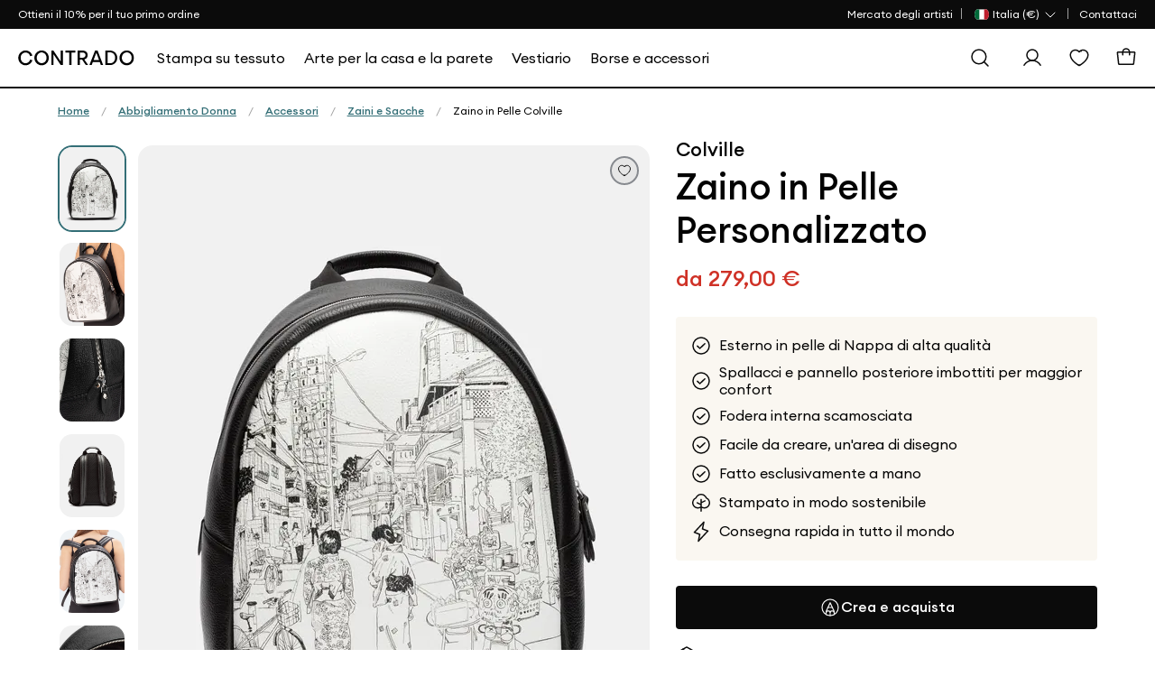

--- FILE ---
content_type: text/html; charset=utf-8
request_url: https://www.contrado.it/zaino-in-pelle-personalizzato
body_size: 46630
content:


<!DOCTYPE html>
<html xmlns:og="http://ogp.me/ns#" lang="it-IT">
<head>

    <meta name="viewport" content="width=device-width, initial-scale=1">

    <link rel="apple-touch-icon-precomposed" sizes="57x57" href="https://static.contrado.com/resources/images/2021-1/166912/apple-touch-icon-57x57-1054272.png" />
    <link rel="apple-touch-icon-precomposed" sizes="114x114" href="https://static.contrado.com/resources/images/2021-1/166905/apple-touch-icon-114x114-1054295.png" />
    <link rel="apple-touch-icon-precomposed" sizes="72x72" href="https://static.contrado.com/resources/images/2021-1/166916/apple-touch-icon-72x72-1054293.png" />
    <link rel="apple-touch-icon-precomposed" sizes="144x144" href="https://static.contrado.com/resources/images/2021-1/166913/apple-touch-icon-144x144-1054274.png" />
    <link rel="apple-touch-icon-precomposed" sizes="60x60" href="https://static.contrado.com/resources/images/2021-1/166907/apple-touch-icon-60x60-1054302.png" />
    <link rel="apple-touch-icon-precomposed" sizes="120x120" href="https://static.contrado.com/resources/images/2021-1/166899/apple-touch-icon-120x120-1054304.png" />
    <link rel="apple-touch-icon-precomposed" sizes="76x76" href="https://static.contrado.com/resources/images/2021-1/166895/apple-touch-icon-76x76-1054306.png" />
    <link rel="apple-touch-icon-precomposed" sizes="152x152" href="https://static.contrado.com/resources/images/2021-1/166896/apple-touch-icon-152x152-1054308.png" />
    <link rel="icon" type="image/png" href="https://static.contrado.com/resources/images/2021-1/166939/favicon-196x196-1054310.png" sizes="196x196" />
    <link rel="icon" type="image/png" href="https://static.contrado.com/resources/images/2021-1/166900/favicon-96x96-1054312.png" sizes="96x96" />
    <link rel="icon" type="image/png" href="https://static.contrado.com/resources/images/2021-1/166914/favicon-32x32-1054314.png" sizes="32x32" />
    <link rel="icon" type="image/png" href="https://static.contrado.com/resources/images/2021-1/166919/favicon-16x16-1054316.png" sizes="16x16" />
    <link rel="icon" type="image/png" href="https://static.contrado.com/resources/images/2021-1/166915/favicon-128x128-1054318.png" sizes="128x128" />
    <meta name="application-name" content="Contrado" />
    <meta name="msapplication-TileColor" content="#da532c" />
    <meta name="msapplication-TileImage" content="https://static.contrado.com/resources/images/2021-1/166924/mstile-144x144-1054320.png" />
    <meta name="msapplication-square70x70logo" content="https://static.contrado.com/resources/images/2021-1/166918/mstile-70x70-1054322.png" />
    <meta name="msapplication-square150x150logo" content="https://static.contrado.com/resources/images/2021-1/166924/mstile-150x150-1054328_l.png" />
    <meta name="msapplication-wide310x150logo" content="https://static.contrado.com/resources/images/2021-1/166941/mstile-310x150-1054324.png" />
    <meta name="msapplication-square310x310logo" content="https://static.contrado.com/resources/images/2021-1/166922/mstile-310x310-1054326.png" />
        <link rel="preload" as="image" href="https://raven.contrado.app/resources/images/2022-5/205175/zaino-in-pelle-disegnato-da-te1501468_l.jpeg?w=780&amp;h=1040&amp;fit=crop&amp;q=80&amp;auto=format" fetchpriority="high" />



    
    
    <meta property='og:type' content="website" />
<meta property="og:locale" content="it_IT" />
<meta property="og:site_name" content="Contrado IT" />
<meta property="fb:app_id" content="" />
            <meta property="og:image" content="https://static.contrado.com/resources/images/2022-5/205175/zaino-in-pelle-disegnato-da-te1501468_l.jpeg" />
                <meta property="og:image:type" content="image/jpeg" />
            <meta property="og:image" content="https://static.contrado.com/resources/images/2022-5/205170/zaino-in-pelle-disegnato-da-te-e-fatto-a-mano-in-vera-pelle-di-nappa-di-alta-qualita1501473_l.jpg" />
                <meta property="og:image:type" content="image/jpeg" />
            <meta property="og:image" content="https://static.contrado.com/resources/images/2022-5/205172/crea-zaino-in-pelle-con-i-tuoi-disegni1501478_l.jpeg" />
                <meta property="og:image:type" content="image/jpeg" />
            <meta property="og:image" content="https://static.contrado.com/resources/images/2022-5/205173/disegna-il-tuo-zaino-in-pelle1501483_l.jpeg" />
                <meta property="og:image:type" content="image/jpeg" />
            <meta property="og:image" content="https://static.contrado.com/resources/images/2022-5/205174/stampa-su-zaino-in-pelle1501488_l.jpg" />
                <meta property="og:image:type" content="image/jpeg" />
            <meta property="og:image" content="https://static.contrado.com/resources/images/2022-5/205177/zaino-in-pelle-personalizzato1501493_l.jpeg" />
                <meta property="og:image:type" content="image/jpeg" />
            <meta property="og:image" content="https://static.contrado.com/resources/images/2022-5/205171/zaino-in-pelle-con-stampa-personalizzata1501498_l.jpeg" />
                <meta property="og:image:type" content="image/jpeg" />
            <meta property="og:image" content="https://static.contrado.com/resources/images/2021-11/196649/cdo-icon-logo-1379310.png" />
                <meta property="og:image:type" content="image/png" />
                <meta property="og:image:width" content="600" />
                <meta property="og:image:height" content="600" />



    <title>Zaino in Pelle Personalizzato. Zaino in Pelle Disegnato da Te</title>
    <meta property="og:title" content="Zaino in Pelle Personalizzato. Zaino in Pelle Disegnato da Te" />
    <meta name="viewport" content="width=device-width, initial-scale=1.0, maximum-scale=2.0, user-scalable=yes" />

<meta name="Description" content="Zaino in pelle disegnato da te e fatto a mano in vera pelle di Nappa di alta qualit&#224;. Zaino in pelle personalizzato con i tuoi disegni. Consegna rapida." />
<meta property="og:description" content="Zaino in pelle disegnato da te e fatto a mano in vera pelle di Nappa di alta qualit&#224;. Zaino in pelle personalizzato con i tuoi disegni. Consegna rapida." />

    <link rel="canonical" href="https://www.contrado.it/zaino-in-pelle-personalizzato" />
    <meta property="og:url" content="https://www.contrado.it/zaino-in-pelle-personalizzato" />
        <link rel="alternate" href="https://www.contrado.co.uk/custom-leather-backpack" hreflang="en-GB" />
            <link rel="alternate" href="https://www.contrado.co.uk/custom-leather-backpack" hreflang="x-default" />
        <link rel="alternate" href="https://www.contrado.ca/custom-leather-backpack" hreflang="en-CA" />
        <link rel="alternate" href="https://www.contrado.ie/custom-leather-backpack" hreflang="en-IE" />
        <link rel="alternate" href="https://www.contrado.it/zaino-in-pelle-personalizzato" hreflang="it-IT" />
        <link rel="alternate" href="https://www.contrado.nl/gepersonaliseerde-leren-rugtas" hreflang="nl-NL" />
        <link rel="alternate" href="https://www.contrado.jp/カスタム-リュック-本革" hreflang="ja-JP" />
        <link rel="alternate" href="https://www.contrado.com/custom-leather-backpack" hreflang="en-US" />
        <link rel="alternate" href="https://au.contrado.com/custom-leather-backpack" hreflang="en-AU" />
        <link rel="alternate" href="https://nz.contrado.com/custom-leather-backpack" hreflang="en-NZ" />
        <link rel="alternate" href="https://www.contrado.fr/sac-&#224;-dos-en-cuir-personnalis&#233;" hreflang="fr-FR" />
        <link rel="alternate" href="https://se.contrado.com/egendesignad-laderryggsack" hreflang="sv-SE" />
        <link rel="alternate" href="https://de.contrado.com/rucksack-aus-leder-selbst-designen" hreflang="de-DE" />
        <link rel="alternate" href="https://www.contrado.es/mochila-de-cuero-de-dise&#241;o" hreflang="es-ES" />
        <link rel="alternate" href="https://www.contrado.it/zaino-in-pelle-personalizzato" hreflang="it" />
        <link rel="alternate" href="https://www.contrado.nl/gepersonaliseerde-leren-rugtas" hreflang="nl" />
        <link rel="alternate" href="https://www.contrado.jp/カスタム-リュック-本革" hreflang="ja" />
        <link rel="alternate" href="https://www.contrado.com/custom-leather-backpack" hreflang="en" />
        <link rel="alternate" href="https://www.contrado.fr/sac-&#224;-dos-en-cuir-personnalis&#233;" hreflang="fr" />
        <link rel="alternate" href="https://se.contrado.com/egendesignad-laderryggsack" hreflang="sv" />
        <link rel="alternate" href="https://de.contrado.com/rucksack-aus-leder-selbst-designen" hreflang="de" />
        <link rel="alternate" href="https://www.contrado.es/mochila-de-cuero-de-dise&#241;o" hreflang="es" />
        <meta property="og:locale:alternate" content="en_GB" />
        <meta property="og:locale:alternate" content="en_CA" />
        <meta property="og:locale:alternate" content="en_IE" />
        <meta property="og:locale:alternate" content="nl_NL" />
        <meta property="og:locale:alternate" content="ja_JP" />
        <meta property="og:locale:alternate" content="en_US" />
        <meta property="og:locale:alternate" content="en_AU" />
        <meta property="og:locale:alternate" content="en_NZ" />
        <meta property="og:locale:alternate" content="fr_FR" />
        <meta property="og:locale:alternate" content="sv_SE" />
        <meta property="og:locale:alternate" content="de_DE" />
        <meta property="og:locale:alternate" content="es_ES" />


<!--AbTestingCode-->

<!-- Google Analytics Content Experiment code -->


<!-- End of Google Analytics Content Experiment code -->

<!--## AbTestingCode ##-->
<!--HeadHtml-->
<!--## HeadHtml ##-->
<!--fullstory.com-->
<!--## fullstory.com ##-->

<script>
    var GAVariantId = "0";
    var ZohoVariantName = "Original";
    var IsSetConsent = '';
</script>
    <!-- Google Tag Manager -->
    <script>
        function isLocalStorageAvailable() {
            try {
                window.localStorage.length;
                return true;
            } catch (e) {
                return false;
            }
        }

        // Define dataLayer and the gtag function.
        window.dataLayer = window.dataLayer || [];
        checkConsentSet();
        function checkConsentSet() {
            if (isLocalStorageAvailable()) {
                try {
                    if (!localStorage.getItem('firstcookiecheck')) {
                        fetch("/estore/cookiepolicy/IsShowCookiePopup")
                            .then(response => response.text())
                            .then(data => {
                                IsSetConsent = data;
                                CallConsentSet(IsSetConsent);
                                setFirstCookieCheckLocalStorage(IsSetConsent);
                            })
                            .catch(error => {
                                IsSetConsent = 'True';
                                CallConsentSet(IsSetConsent);
                                setFirstCookieCheckLocalStorage(IsSetConsent);
                            });
                    }
                    else {
                        var consentFlagData = localStorage.getItem('firstcookiecheck');
                        if (consentFlagData) {
                            const parsedData = JSON.parse(consentFlagData);
                            // Check if data is expired
                            if (isExpired(parsedData.expiryTimestamp)) {
                                localStorage.removeItem('firstcookiecheck');
                                checkConsentSet();
                            }
                            IsSetConsent = parsedData.data;
                            CallConsentSet(IsSetConsent);
                        }
                        else {
                            IsSetConsent = 'True';
                            CallConsentSet(IsSetConsent);
                        }
                    }
                } catch (e) { }
            } else {
                var consentData = {
                    ad_storage: 'denied',
                    ad_user_data: 'denied',
                    ad_personalization: 'denied',
                    analytics_storage: 'denied'
                }
                gtag('consent', 'default', consentData);
            }

        }

        function setFirstCookieCheckLocalStorage() {
            try {
                const localStorageData = {
                    id: generateGUID(),
                    timestamp: Date.now(),
                    expiryTimestamp: calculateExpiryTimestamp(),
                    data: IsSetConsent
                };

                const jsonString = JSON.stringify(localStorageData);
                localStorage.setItem('firstcookiecheck', jsonString);
            } catch (error) {
                //console.error('Error storing to localStorage:', error);
            }
        }


        function gtag() { dataLayer.push(arguments); }

        const consentname = 'consent_data_v1';
        const COOKIE_EXPIRY_DAYS = 365;
        const LOCALSTORAGE_EXPIRY_YEARS = 1;

        function CallConsentSet(IsSetConsent) {
            if (IsSetConsent != "True") {
                var consentGrantData = {
                    ad_storage: 'granted',
                    ad_user_data: 'granted',
                    ad_personalization: 'granted',
                    analytics_storage: 'granted'
                }

                var consentCookieData = getFromCookie();
                if (consentCookieData != null) {
                    //Push to Google Analytics dataLayer
                    window.dataLayer = window.dataLayer || [];
                    if (window.gtag !== 'undefined') {
                        window.gtag('consent', consentCookieData[1], consentCookieData[2]);
                    }
                }

                var consentLocalStorageData = getFromLocalStorage();
                if (consentLocalStorageData != null) {
                    window.dataLayer = window.dataLayer || [];
                    if (window.gtag !== 'undefined') {
                        window.gtag('consent', consentLocalStorageData[1], consentLocalStorageData[2]);
                    }
                }
                if (consentCookieData == null && consentLocalStorageData == null) {
                    if (window.location.href.indexOf("/estore") > -1) {
                        gtag('consent', 'default', {
                            ad_storage: 'denied',
                            ad_user_data: 'denied',
                            ad_personalization: 'denied',
                            analytics_storage: 'denied'
                        });
                    }
                    else {
                        gtag('consent', 'default', consentGrantData);
                        var storeConsentData = [
                            "consent",
                            "default",
                            consentGrantData
                        ]
                        storeToCookie(storeConsentData);
                        storeToLocalStorage(storeConsentData);
                    }
                }
            }
            else {
                var consentCookieData = getFromCookie();
                if (consentCookieData != null) {
                    //Push to Google Analytics dataLayer
                    window.dataLayer = window.dataLayer || [];
                    if (window.gtag !== 'undefined') {
                        window.gtag('consent', consentCookieData[1], consentCookieData[2]);
                    }
                }

                var consentLocalStorageData = getFromLocalStorage();
                if (consentLocalStorageData != null) {
                    window.dataLayer = window.dataLayer || [];
                    if (window.gtag !== 'undefined') {
                        window.gtag('consent', consentLocalStorageData[1], consentLocalStorageData[2]);
                    }
                }
                if (consentCookieData == null && consentLocalStorageData == null) {
                    var consentData = {
                        ad_storage: 'denied',
                        ad_user_data: 'denied',
                        ad_personalization: 'denied',
                        analytics_storage: 'denied'
                    }
                    gtag('consent', 'default', consentData);
                }
            }
        }


        function storeToCookie(data) {
            try {
                const jsonString = JSON.stringify(data);
                const encodedValue = encodeURIComponent(jsonString);

                const date = new Date();
                date.setTime(date.getTime() + (COOKIE_EXPIRY_DAYS * 24 * 60 * 60 * 1000));
                const expires = `expires=${date.toUTCString()}`;

                document.cookie = `${consentname}=${encodedValue}; ${expires}; path=/; SameSite=Lax; Secure`;
            } catch (error) {
                //console.error('Error storing to cookie:', error);
            }
        }

        // Store exact dataLayer format to localStorage
        function storeToLocalStorage(data) {
            try {
                const localStorageData = {
                    id: generateGUID(),
                    timestamp: Date.now(),
                    expiryTimestamp: calculateExpiryTimestamp(),
                    data: data
                };

                const jsonString = JSON.stringify(localStorageData);
                localStorage.setItem(consentname, jsonString);
            } catch (error) {
                //console.error('Error storing to localStorage:', error);
            }
        }
        function getFromCookie() {
            try {

                const decodedCookie = decodeURIComponent(document.cookie);
                const cookieArray = decodedCookie.split(';');

                for (let cookie of cookieArray) {
                    cookie = cookie.trim();
                    if (cookie.indexOf(name) === 0) {
                        const cookieValue = cookie.substring(name.length);
                        return JSON.parse(decodeURIComponent(cookieValue));
                    }
                }
                return null;
            } catch (error) {
                //console.error('Error reading from cookie:', error);
                return null;
            }
        }

        // Get data from localStorage (returns exact dataLayer format)
        function getFromLocalStorage() {

            try {
                const data = localStorage.getItem('consent_data_v1');
                if (data) {
                    const parsedData = JSON.parse(data);

                    // Check if data is expired
                    if (isExpired(parsedData.expiryTimestamp)) {
                        localStorage.removeItem('consent_data_v1');
                        return null;
                    }
                    return parsedData.data;
                }
                return null;
            } catch (error) {
                //console.error('Error reading from localStorage:', error);
                return null;
            }
        }
        // Generate GUID/UUID
        function generateGUID() {
            return 'xxxxxxxx-xxxx-4xxx-yxxx-xxxxxxxxxxxx'.replace(/[xy]/g, function (c) {
                const r = Math.random() * 16 | 0;
                const v = c === 'x' ? r : (r & 0x3 | 0x8);
                return v.toString(16);
            });
        }

        // Calculate expiry timestamp (1 year from now)
        function calculateExpiryTimestamp() {
            const oneYearInMs = LOCALSTORAGE_EXPIRY_YEARS * 365 * 24 * 60 * 60 * 1000;
            return Date.now() + oneYearInMs;
        }

        // Check if localStorage data is expired
        function isExpired(expiryTimestamp) {
            return Date.now() > expiryTimestamp;
        }
    </script>
    <script>
    var flag = true;
    function initGTM() {
        if (flag == false) return;
        (function (w, d, s, l, i) {
            w[l] = w[l] || []; w[l].push({ 'gtm.start': new Date().getTime(), event: 'gtm.js' }); console.log('initGTM'); var f = d.getElementsByTagName(s)[0],
                j = d.createElement(s), dl = l != 'dataLayer' ? '&l=' + l : ''; j.async = true; j.src = 'https://www.googletagmanager.com/gtm.js?id=' + i + dl; f.parentNode.insertBefore(j, f);
        })(window, document, 'script', 'dataLayer', 'GTM-NL8FXQC');
        flag = false;
    }


    document.addEventListener('DOMContentLoaded', () => {
        /** init gtm after 2500 seconds - this could be adjusted */
        //setTimeout(initGTM, 2500);
        initGTM();
        console.log('initGTM Area');
    });

    document.addEventListener('scroll', initGTMOnEvent);
    document.addEventListener('mousemove', initGTMOnEvent);
    document.addEventListener('touchstart', initGTMOnEvent);

    function initGTMOnEvent(event) {
        event.currentTarget.removeEventListener(event.type, initGTMOnEvent);
        console.log('initGTMOnEvent');
        setTimeout(() => {
            initGTM();
        }, 300);
    }
    </script>
    <!-- End Google Tag Manager -->




    <!-- DNS Prefetch IMG CDNs -->
    <link rel="dns-prefetch" href="//raven.contrado.app">
    <link rel="dns-prefetch" href="//static.contrado.com">

    <!-- Preload Fonts -->
    <link rel="preload" as="font" href="https://static.contrado.com/resources/images/2023-1/209745/1522597_l.woff2" type="font/woff2" crossorigin="anonymous">
    <link rel="preload" as="font" href="https://static.contrado.com/resources/images/2023-1/209743/1522603_l.woff2" type="font/woff2" crossorigin="anonymous">
    <link rel="preload" as="font" href="https://static.contrado.com/resources/images/2023-2/210035/1523205_l.woff2" type="font/woff2" crossorigin="anonymous">

    <!-- Scripts PreLoad -->
    <link rel="preload" href="/webpackstatic.axd?bundle=JqueryJs" as="script">

    <!-- Crritical CSS-->

    <link rel="preload" href="/webpackcss.axd?bundle=CdoBasic" as="style">


    <style type="text/css">
        /* Regular */
        @font-face {
            font-family: 'Euclid Circular A';
            src: url('https://static.contrado.com/resources/images/2023-1/209747/1522591_l.eot');
            src: url('https://static.contrado.com/resources/images/2023-1/209747/1522591_l.eot?#iefix') format('embedded-opentype'), url('https://static.contrado.com/resources/images/2023-1/209745/1522597_l.woff2') format('woff2'), url('https://static.contrado.com/resources/images/2023-1/209741/1522609_l.woff') format('woff'), url('https://static.contrado.com/resources/images/2023-1/209748/1522588_l.ttf') format('truetype'), url('https://static.contrado.com/resources/images/2023-1/209749/1522585_l.svg#EuclidCircularA-Regular') format('svg');
            font-weight: 400;
            font-style: normal;
            font-display: swap;
        }
        /* Medium */
        @font-face {
            font-family: 'Euclid Circular A';
            src: url('https://static.contrado.com/resources/images/2023-1/209742/1522606_l.eot');
            src: url('https://static.contrado.com/resources/images/2023-1/209742/1522606_l.eot?#iefix') format('embedded-opentype'), url('https://static.contrado.com/resources/images/2023-1/209743/1522603_l.woff2') format('woff2'), url('https://static.contrado.com/resources/images/2023-1/209739/1522615_l.woff') format('woff'), url('https://static.contrado.com/resources/images/2023-1/209738/1522618_l.ttf') format('truetype'), url('https://static.contrado.com/resources/images/2023-1/209746/1522594_l.svg#EuclidCircularA-Bold') format('svg');
            font-weight: 500;
            font-style: normal;
            font-display: swap;
        }
        /* Bold */
        @font-face {
            font-family: 'Euclid Circular A';
            src: url('https://static.contrado.com/resources/images/2023-2/210037/1523202_l.eot');
            src: url('https://static.contrado.com/resources/images/2023-2/210037/1523202_l.eot?#iefix') format('embedded-opentype'), url('https://static.contrado.com/resources/images/2023-2/210035/1523205_l.woff2') format('woff2'), url('https://static.contrado.com/resources/images/2023-2/210036/1523208_l.woff') format('woff'), url('https://static.contrado.com/resources/images/2023-2/210039/1523211_l.ttf') format('truetype'), url('https://static.contrado.com/resources/images/2023-2/210044/1523214_l.svg#EuclidCircularA-Bold') format('svg');
            font-weight: 700;
            font-style: normal;
            font-display: swap;
        }

        #blurrybg-cdo {
            display: none;
            height: 0;
        }
    </style>
    <!-- END Critical CSS -->

        <link rel="stylesheet" href="/webpackcss.axd?bundle=CdoBasic">
<link href="/DependencyHandler.axd?s=L2luY2x1ZGVzL2Nkby9jc3MvdmVuZG9yL19zaW1wbGViYXIuY3NzOy9pbmNsdWRlcy9jZG8vY3NzL2NvbXBvbmVudHMvcHJvZHVjdC1jdGEuY3NzOy9Db250ZW50L01vZGFsL21vZGFsLmNzczs&amp;t=Css&amp;cdv=62528" type="text/css" rel="stylesheet"/>

    
    

    <link href="/includes/Contrado/css/pages/search/cdo--search.css" rel="stylesheet" />



    <!-- template: ~/Views/home/cdohomewarepp.cshtml -->


</head>
<body class=is-create>
    <script>
                    window.dataLayer = window.dataLayer || [];
                    window.dataLayer.push({
                    event: "sitecontext",
                    detail: {
                            "siteCode": "contrado",
                            "cultureCode": "it-IT",
                            "siteId": "14",
                            "currancySymbol":"€",
                            "currancyCode":"EUR"
                            },
                    })
    </script>
    <script src="/webpackstatic.axd?bundle=JqueryJs"></script>
    <input type="hidden" value="Product Page-Homeware" id="hdnGAContentType" name="hdnGAContentType" />
    <div style="display:none" class="divCurrencyCode">EUR</div>


    <!-- Header - Row -->

<!-- Header - Top Bar -->
<div class="top-bar promo-strip" id="cdo-msg-top-bar">
    
    <div class="container--boxed">
        <div id="divPromoStrip" class="site-promo-wrap">
        </div>

        




<!-- Header - Top Bar - Navigation -->
<div class="top-bar__nav">
    <nav class="nav--list-block nav--inline">
        <ul class="top-bar__nav-list" data-children-count="1">
                <li class="top-quick-nav">
                    <a href="/mercato-degli-artisti" class="megamenu_printyouown" id="Toplink">
                        <span>Mercato degli artisti</span>
                    </a>
                </li>
            <li class="country-flag-nav">
                <div class="cdo-flag-dropdown">
                        <button aria-label="Paese Selector" class="cdo-flag-link">
                            <img src="https://static.contrado.com/resources/images/2016-3/39549/italian-flag-41575.svg" alt="Contrado - Italia" />
                            <span class="language-title">
                                
 <span>Italia (€)</span>
                            </span>
                            <svg width="16" height="16" viewBox="0 0 16 16" fill="none" xmlns="http://www.w3.org/2000/svg">
                                <path d="M13 6L8 11L3 6" stroke="white" stroke-linecap="round" stroke-linejoin="round" />
                            </svg>
                        </button>
                        <!-- COUNTRY FLAG POPUP -->
                        <ul class="cdo-flag-popup">
                                <li>
                                    <a href="https://www.contrado.co.uk">
                                        <img src="https://static.contrado.com/resources/images/2016-3/39548/uk-flag-41576.svg" alt="Contrado - United Kingdom" />
                                        <span class="flag_name">United Kingdom </span>
                                    </a>
                                </li>
                                <li>
                                    <a href="https://www.contrado.com">
                                        <img src="https://static.contrado.com/resources/images/2016-3/39553/usa-flag-41571.svg" alt="Contrado - USA" />
                                        <span class="flag_name">USA </span>
                                    </a>
                                </li>
                                <li>
                                    <a href="https://de.contrado.com">
                                        <img src="https://static.contrado.com/resources/images/2016-3/39554/german-flag-49426.svg" alt="Contrado - Deutschland" />
                                        <span class="flag_name">Deutschland </span>
                                    </a>
                                </li>
                                <li>
                                    <a href="https://www.contrado.fr">
                                        <img src="https://static.contrado.com/resources/images/2016-3/39556/french-flag-41569.svg" alt="Contrado - France" />
                                        <span class="flag_name">France </span>
                                    </a>
                                </li>
                                <li>
                                    <a href="https://www.contrado.jp">
                                        <img src="https://static.contrado.com/resources/images/2016-3/39552/japanese-flag-41572.svg" alt="Contrado - 日本" />
                                        <span class="flag_name">日本 </span>
                                    </a>
                                </li>
                                <li>
                                    <a href="https://www.contrado.es">
                                        <img src="https://static.contrado.com/resources/images/2016-3/39555/spanish-flag-41570.svg" alt="Contrado - Espa&#241;a" />
                                        <span class="flag_name">Espa&#241;a </span>
                                    </a>
                                </li>
                                <li>
                                    <a href="https://au.contrado.com">
                                        <img src="https://static.contrado.com/resources/images/2016-3/39833/australian-flag-45071.svg" alt="Contrado - Australia" />
                                        <span class="flag_name">Australia </span>
                                    </a>
                                </li>
                                <li>
                                    <a href="https://www.contrado.ca">
                                        <img src="https://static.contrado.com/resources/images/2018-1/76963/canada-svg-216584.svg" alt="Contrado - Canada" />
                                        <span class="flag_name">Canada </span>
                                    </a>
                                </li>
                                <li>
                                    <a href="https://www.contrado.ie">
                                        <img src="https://static.contrado.com/resources/images/2016-3/39551/irish-flag-41573.svg" alt="Contrado - Ireland" />
                                        <span class="flag_name">Ireland </span>
                                    </a>
                                </li>
                                <li>
                                    <a href="https://nz.contrado.com">
                                        <img src="https://static.contrado.com/resources/images/2018-2/79141/nz-flag-234153.svg" alt="Contrado - New Zealand" />
                                        <span class="flag_name">New Zealand </span>
                                    </a>
                                </li>
                                <li>
                                    <a href="https://se.contrado.com">
                                        <img src="https://static.contrado.com/resources/images/2016-3/39557/swedish-flag-41568.svg" alt="Contrado - Sverige" />
                                        <span class="flag_name">Sverige </span>
                                    </a>
                                </li>
                                <li>
                                    <a href="https://www.contrado.nl">
                                        <img src="https://static.contrado.com/resources/images/2016-3/39550/netherlands-flag-41574.svg" alt="Contrado - Netherlands" />
                                        <span class="flag_name">Netherlands </span>
                                    </a>
                                </li>
                        </ul>
                </div>
            </li>
                    <li class='top-bar__nav-list-item'>
                        <a class='top-bar__nav-link' data-id="73068" href="https://www.contrado.it/contatti" class="atlas-nav-click  " >
                            Contattaci
                        </a>
                    </li>
        </ul>
    </nav>
</div>
    </div>
</div>
<!-- END Header - Top Bar -->


    <input id="searchUrl" name="searchUrl" type="hidden" value="/search" />
<input id="SearchAppActive" name="SearchAppActive" type="hidden" value="true" /><input id="OnTypeSearchAppActive" name="OnTypeSearchAppActive" type="hidden" value="false" /><input id="SearchCharacterLimit" name="SearchCharacterLimit" type="hidden" value="50" /><input id="SearchKeywordLimit" name="SearchKeywordLimit" type="hidden" value="6" /><input id="customLayoutPostfix" name="customLayoutPostfix" type="hidden" value="_CDO" />
<input id="searchApiUrl" name="searchApiUrl" type="hidden" value="https://websitesearch.contrado.app/" />
<input id="siteId" name="siteId" type="hidden" value="14" />
<input id="siteName" name="siteName" type="hidden" value="Contrado IT" />
<input id="siteGroup" name="siteGroup" type="hidden" value="Contrado" />
<input id="matureContentLabel" name="matureContentLabel" type="hidden" value="Contenuto per Adulti" />
<input id="visibleLabel" name="visibleLabel" type="hidden" value="Visibile" />
<input id="hiddenLabel" name="hiddenLabel" type="hidden" value="Nascondi" />
<input id="matureContentImagePathUrl" name="matureContentImagePathUrl" type="hidden" value="https://static.contrado.com/resources/images/2021-12/200330/mature-icon-1435206.png" />
<input id="MediaManagerWebSiteRavenUrl" name="MediaManagerWebSiteRavenUrl" type="hidden" value="https://raven.contrado.app" />
<input id="MediaManagerWebSiteUrl" name="MediaManagerWebSiteUrl" type="hidden" value="https://static.contrado.com/" />
<input id="ravenPathUrl" name="ravenPathUrl" type="hidden" value="https://raven.contrado.app" />
<!-- CDO - HEADER-->
<div id="blurrybg-cdo" style="display:none;"></div>
<header>
    <!-- END Header - Row -->
    <!-- Header - Full - Row -->
    <!-- Full version of header availble for wide screens -->
    <!-- Only works for Homepage, add "absolute-row" class to float navigation on tow of banner -->
    <input type="hidden" id="hdnIsMobile" value="0" />    
    <div id="js-cdo-headm" class="header--full row">
        <div class="wrapper--inner container--boxed">
            <!-- Row Item -->
            <div class="row__item">
                <div class="logo-wrapper">
                    <!-- Header - Logo -->
                    <a qa-id="cdoLogo" href="/">
                        <img src="https://static.contrado.com/resources/images/2025-1/223176/contrado-logo1575962.svg" width="152" height="20" alt="Contrado" style="display: block; width: 100%; max-width: 100%;">
                    </a>
                    <!-- END Header - Logo -->
                </div>
            </div>
            <!-- END Row Item -->
            <!-- Row Item -->
            <div class="row__item column__item">
                <!-- Megamenu -->
                



<!-- Megamenu -->
<div class="megamenu js-topmenu">
    <div class="megamenu__wrapper">
        






<ul class="megamenu__inline-list">
            <li class="megamenu__link js-menu1">
                <a data-id="99550" href="https://www.contrado.it/stampa-su-tessuto" class="megamenu_printyouown" >
                    <span>Stampa su tessuto</span>
                </a>
            </li>
            <li class="megamenu__link js-menu2">
                <a data-id="99594" href="https://www.contrado.it/articoli-per-casa-personalizzati" class="megamenu_printyouown" >
                    <span>Arte per la casa e la parete</span>
                </a>
            </li>
            <li class="megamenu__link js-menu3">
                <a data-id="99637" href="https://www.contrado.it/abbigliamento-personalizzato.aspx" class="megamenu_printyouown" >
                    <span>Vestiario</span>
                </a>
            </li>
            <li class="megamenu__link js-menu4">
                <a data-id="99667" href="https://www.contrado.it/accessori-con-stampa-personalizzata" class="megamenu_printyouown" >
                    <span>Borse e accessori</span>
                </a>
            </li>
</ul>

                <div class="js-megamenu-generic megamenu__content">
            <div class="megamenu__content-wrapper container--boxed">
                <div class="megamenu__depth-2-menu">

                            <!-- COLUMN 

Stampa su tessuto   -->
                            <div class="row col-12 js-menu-target1  menu1 megamenu-target flex-fit">
                                                                <div class="megamenu__link-list megamenu__col " id="">
                                                                    <!-- Megamenu - Category Group -->
                                                                    <div class="megamenu__group">
    <!-- Title -->
        <h5 class="group__title">
            <a data-id="99553" href="https://www.contrado.it/tessuti-per-metodo-di-stampa" class="megamenu_printyouown"  class="megamenu_printyouown">
                Tessuti per metodo di stampa
            </a>
        </h5>
            <ul class="group__list">
                    <!-- Links -->
                    <li class="group__list-item">
                        <a data-id="99554" href="https://www.contrado.it/stampa-reattiva-su-tessuto" class="megamenu_printyouown" >
                            Stampa reattiva
                        </a>
                    </li>
                    <!-- Links -->
                    <li class="group__list-item">
                        <a data-id="99555" href="https://www.contrado.it/stampa-a-pigmento-su-tessuto" class="megamenu_printyouown" >
                            Stampa a pigmenti
                        </a>
                    </li>
                    <!-- Links -->
                    <li class="group__list-item">
                        <a data-id="99556" href="https://www.contrado.it/stampa-a-sublimazione-su-tessuto" class="megamenu_printyouown" >
                            Stampa a sublimazione
                        </a>
                    </li>
                    <!-- Links -->
                    <li class="group__list-item">
                        <a data-id="99557" href="https://www.contrado.it/tutti-i-tessuti" class="megamenu_printyouown" >
                            Cerca tutti i tessuti
                        </a>
                    </li>
            </ul>

                                                                    </div>
                                                                </div>
                                                                <div class="megamenu__link-list megamenu__col " id="">
                                                                    <!-- Megamenu - Category Group -->
                                                                    <div class="megamenu__group">
    <!-- Title -->
        <h5 class="group__title">
            <a data-id="99558" href="https://www.contrado.it/tipi-di-tessuto" class="megamenu_printyouown"  class="megamenu_printyouown">
                Tipi di tessuto personalizzati
            </a>
        </h5>
            <ul class="group__list">
                    <!-- Links -->
                    <li class="group__list-item">
                        <a data-id="99559" href="https://www.contrado.it/tessuto-di-cotone" class="megamenu_printyouown" >
                            cotone
                        </a>
                    </li>
                    <!-- Links -->
                    <li class="group__list-item">
                        <a data-id="99560" href="https://www.contrado.it/tessuti-raso" class="megamenu_printyouown" >
                            Raso
                        </a>
                    </li>
                    <!-- Links -->
                    <li class="group__list-item">
                        <a data-id="99561" href="https://www.contrado.it/tessuti-seta" class="megamenu_printyouown" >
                            Seta
                        </a>
                    </li>
                    <!-- Links -->
                    <li class="group__list-item">
                        <a data-id="99562" href="https://www.contrado.it/tessuto-canvas" class="megamenu_printyouown" >
                            Tela
                        </a>
                    </li>
                    <!-- Links -->
                    <li class="group__list-item">
                        <a data-id="99563" href="https://www.contrado.it/tessuti-jersey-online" class="megamenu_printyouown" >
                            Maglia
                        </a>
                    </li>
                    <!-- Links -->
                    <li class="group__list-item">
                        <a data-id="99564" href="https://www.contrado.it/tessuto-velluto" class="megamenu_printyouown" >
                            Velluto
                        </a>
                    </li>
                    <!-- Links -->
                    <li class="group__list-item">
                        <a data-id="99565" href="https://www.contrado.it/tessuto-lycra" class="megamenu_printyouown" >
                            Lycra
                        </a>
                    </li>
                    <!-- Links -->
                    <li class="group__list-item">
                        <a data-id="99566" href="https://www.contrado.it/tutti-i-tessuti" class="megamenu_printyouown" >
                            Vedi tutti i tessuti personalizzati
                        </a>
                    </li>
            </ul>

                                                                    </div>
                                                                </div>
                                                                <div class="megamenu__link-list megamenu__col " id="">
                                                                    <!-- Megamenu - Category Group -->
                                                                    <div class="megamenu__group">
    <!-- Title -->
        <h5 class="group__title">
            <a data-id="99567" href="https://www.contrado.it/tessuti-per-usi" class="megamenu_printyouown"  class="megamenu_printyouown">
                Tessuti personalizzati per utilizzo
            </a>
        </h5>
            <ul class="group__list">
                    <!-- Links -->
                    <li class="group__list-item">
                        <a data-id="99568" href="https://www.contrado.it/tessuti-tappezzeria" class="megamenu_printyouown" >
                            Tappezzeria
                        </a>
                    </li>
                    <!-- Links -->
                    <li class="group__list-item">
                        <a data-id="99569" href="https://www.contrado.it/stoffe-per-vestiti" class="megamenu_printyouown" >
                            Vestito
                        </a>
                    </li>
                    <!-- Links -->
                    <li class="group__list-item">
                        <a data-id="99570" href="https://www.contrado.it/tessuti-per-cuscini" class="megamenu_printyouown" >
                            Cuscino
                        </a>
                    </li>
                    <!-- Links -->
                    <li class="group__list-item">
                        <a data-id="99571" href="https://www.contrado.it/tessuto-canvas" class="megamenu_printyouown" >
                            Tela
                        </a>
                    </li>
                    <!-- Links -->
                    <li class="group__list-item">
                        <a data-id="99572" href="https://www.contrado.it/tessuti-per-tende" class="megamenu_printyouown" >
                            Tenda
                        </a>
                    </li>
                    <!-- Links -->
                    <li class="group__list-item">
                        <a data-id="99573" href="https://www.contrado.it/tessuti-per-magliette" class="megamenu_printyouown" >
                            Maglietta
                        </a>
                    </li>
                    <!-- Links -->
                    <li class="group__list-item">
                        <a data-id="99574" href="https://www.contrado.it/tessuti-patchwork" class="megamenu_printyouown" >
                            Trapuntatura
                        </a>
                    </li>
                    <!-- Links -->
                    <li class="group__list-item">
                        <a data-id="99575" href="https://www.contrado.it/tessuti-per-esterno" class="megamenu_printyouown" >
                            All'aperto
                        </a>
                    </li>
                    <!-- Links -->
                    <li class="group__list-item">
                        <a data-id="99576" href="https://www.contrado.it/tutti-i-tessuti" class="megamenu_printyouown" >
                            Vedi tutti i tessuti personalizzati
                        </a>
                    </li>
            </ul>

                                                                    </div>
                                                                </div>
                                                                <div class="megamenu__link-list megamenu__col " id="">
                                                                    <!-- Megamenu - Category Group -->
                                                                    <div class="megamenu__group">
    <!-- Title -->
        <h5 class="group__title">
            <a data-id="99577" href="https://www.contrado.it/tessuti-per-proprieta" class="megamenu_printyouown"  class="megamenu_printyouown">
                Tessuti personalizzati per proprietà
            </a>
        </h5>
            <ul class="group__list">
                    <!-- Links -->
                    <li class="group__list-item">
                        <a data-id="99578" href="https://www.contrado.it/tessuti-biologici" class="megamenu_printyouown" >
                            Biologico
                        </a>
                    </li>
                    <!-- Links -->
                    <li class="group__list-item">
                        <a data-id="99579" href="https://www.contrado.it/tessuti-elasticizzati" class="megamenu_printyouown" >
                            Stirata
                        </a>
                    </li>
                    <!-- Links -->
                    <li class="group__list-item">
                        <a data-id="99580" href="https://www.contrado.it/tessuti-naturali" class="megamenu_printyouown" >
                            Naturale
                        </a>
                    </li>
                    <!-- Links -->
                    <li class="group__list-item">
                        <a data-id="99581" href="https://www.contrado.it/tessuti-trasparenti" class="megamenu_printyouown" >
                            Puro
                        </a>
                    </li>
                    <!-- Links -->
                    <li class="group__list-item">
                        <a data-id="99583" href="https://www.contrado.it/tessuti-morbidi" class="megamenu_printyouown" >
                            Morbido
                        </a>
                    </li>
                    <!-- Links -->
                    <li class="group__list-item">
                        <a data-id="99584" href="https://www.contrado.it/tessuto-impermeabile" class="megamenu_printyouown" >
                            Impermeabile
                        </a>
                    </li>
                    <!-- Links -->
                    <li class="group__list-item">
                        <a data-id="99585" href="https://www.contrado.it/tutti-i-tessuti" class="megamenu_printyouown" >
                            Vedi tutti i tessuti personalizzati
                        </a>
                    </li>
            </ul>

                                                                    </div>
                                                                </div>
                                                                <div class="megamenu__link-list megamenu__col " id="">
                                                                    <!-- Megamenu - Category Group -->
                                                                    <div class="megamenu__group">
    <!-- Title -->
        <h5 class="group__title">
            <a data-id="99586" href="https://www.contrado.it/stampa-etichette" class="megamenu_printyouown"  class="megamenu_printyouown">
                Etichette, cartellini e campioni
            </a>
        </h5>
            <ul class="group__list">
                    <!-- Links -->
                    <li class="group__list-item">
                        <a data-id="99587" href="https://www.contrado.it/etichette-vestiti-personalizzate" class="megamenu_printyouown" >
                            Etichette in tessuto
                        </a>
                    </li>
                    <!-- Links -->
                    <li class="group__list-item">
                        <a data-id="99588" href="https://www.contrado.it/campionario-stampa-tessuti" class="megamenu_printyouown" >
                            Pacchetto campioni e tabelle dei colori
                        </a>
                    </li>
                    <!-- Links -->
                    <li class="group__list-item">
                        <a data-id="99589" href="https://www.contrado.it/stampa-campione-di-tessuto" class="megamenu_printyouown" >
                            Stampe di prova su tessuto
                        </a>
                    </li>
                    <!-- Links -->
                    <li class="group__list-item">
                        <a data-id="99590" href="https://www.contrado.it/carta-transfer-stampa-tessuto" class="megamenu_printyouown" >
                            Carta trasferibile
                        </a>
                    </li>
                    <!-- Links -->
                    <li class="group__list-item">
                        <a data-id="99591" href="https://www.contrado.it/cartellini-personalizzati" class="megamenu_printyouown" >
                            Etichette per altalene di carte
                        </a>
                    </li>
                    <!-- Links -->
                    <li class="group__list-item">
                        <a data-id="99592" href="https://www.contrado.it/cartellini-etichette-abbigliamento" class="megamenu_printyouown" >
                            Etichette altalena in pelle
                        </a>
                    </li>
                    <!-- Links -->
                    <li class="group__list-item">
                        <a data-id="99593" href="https://www.contrado.it/stampa-etichette" class="megamenu_printyouown" >
                            Vedi tutto
                        </a>
                    </li>
            </ul>

                                                                    </div>
                                                                </div>
                            </div>
                            <!-- COLUMN 

Arte per la casa e la parete   -->
                            <div class="row col-12 js-menu-target2  menu2 megamenu-target ">
                                                                <div class="megamenu__link-list megamenu__col " id="">
                                                                    <!-- Megamenu - Category Group -->
                                                                    <div class="megamenu__group">
    <!-- Title -->
        <h5 class="group__title">
            <a data-id="99597" href="https://www.contrado.it/articoli-per-casa-personalizzati" class="megamenu_printyouown"  class="megamenu_printyouown">
                Sfoglia per stanza
            </a>
        </h5>
            <ul class="group__list">
                    <!-- Links -->
                    <li class="group__list-item">
                        <a data-id="99598" href="https://www.contrado.it/accessori-bagno-personalizzati" class="megamenu_printyouown" >
                            Bagno
                        </a>
                    </li>
                    <!-- Links -->
                    <li class="group__list-item">
                        <a data-id="99599" href="https://www.contrado.it/accessori-camera-da-letto-personalizzati" class="megamenu_printyouown" >
                            Camera da letto
                        </a>
                    </li>
                    <!-- Links -->
                    <li class="group__list-item">
                        <a data-id="99600" href="https://www.contrado.it/accessori-per-bambini-personalizzati" class="megamenu_printyouown" >
                            Stanza dei bambini
                        </a>
                    </li>
                    <!-- Links -->
                    <li class="group__list-item">
                        <a data-id="99601" href="https://www.contrado.it/accessori-cucina-personalizzati" class="megamenu_printyouown" >
                            Cucina
                        </a>
                    </li>
                    <!-- Links -->
                    <li class="group__list-item">
                        <a data-id="99602" href="https://www.contrado.it/accessori-sala-da-pranzo-personalizzati" class="megamenu_printyouown" >
                            Sala da pranzo
                        </a>
                    </li>
                    <!-- Links -->
                    <li class="group__list-item">
                        <a data-id="99603" href="https://www.contrado.it/idee-arredamento-soggiorno" class="megamenu_printyouown" >
                            Soggiorno
                        </a>
                    </li>
                    <!-- Links -->
                    <li class="group__list-item">
                        <a data-id="99604" href="https://www.contrado.it/articoli-per-ufficio-personalizzati" class="megamenu_printyouown" >
                            Ufficio
                        </a>
                    </li>
                    <!-- Links -->
                    <li class="group__list-item">
                        <a data-id="99605" href="https://www.contrado.it/accessori-da-esterno-e-giardino-personalizzati" class="megamenu_printyouown" >
                            Esterno e giardino
                        </a>
                    </li>
                    <!-- Links -->
                    <li class="group__list-item">
                        <a data-id="99606" href="https://www.contrado.it/accessori-arredo-casa-personalizzati" class="megamenu_printyouown" >
                            Home decor
                        </a>
                    </li>
            </ul>

                                                                    </div>
                                                                </div>
                                                                <div class="megamenu__link-list megamenu__col " id="">
                                                                    <!-- Megamenu - Category Group -->
                                                                    <div class="megamenu__group">
    <!-- Title -->
        <h5 class="group__title">
            <a data-id="99607" href="https://www.contrado.it/decorazioni-pareti-personalizzate" class="megamenu_printyouown"  class="megamenu_printyouown">
                Arte murale e carta da parati
            </a>
        </h5>
            <ul class="group__list">
                    <!-- Links -->
                    <li class="group__list-item">
                        <a data-id="99608" href="https://www.contrado.it/stampa-carta-da-parati-online" class="megamenu_printyouown" >
                            Sfondo
                        </a>
                    </li>
                    <!-- Links -->
                    <li class="group__list-item">
                        <a data-id="99609" href="https://www.contrado.it/greche-muro-personalizzate" class="megamenu_printyouown" >
                            Bordi della carta da parati
                        </a>
                    </li>
                    <!-- Links -->
                    <li class="group__list-item">
                        <a data-id="99610" href="https://www.contrado.it/crea-la-tua-tela-online" class="megamenu_printyouown" >
                            Stampe su tela
                        </a>
                    </li>
                    <!-- Links -->
                    <li class="group__list-item">
                        <a data-id="99611" href="https://www.contrado.it/stampe-murali-personalizzate" class="megamenu_printyouown" >
                            Stampe d'arte
                        </a>
                    </li>
                    <!-- Links -->
                    <li class="group__list-item">
                        <a data-id="99612" href="https://www.contrado.it/stampa-incorniciata-personalizzata" class="megamenu_printyouown" >
                            Arte incorniciata
                        </a>
                    </li>
                    <!-- Links -->
                    <li class="group__list-item">
                        <a data-id="99613" href="https://www.contrado.it/stampa-su-metallo" class="megamenu_printyouown" >
                            Stampe su metallo
                        </a>
                    </li>
                    <!-- Links -->
                    <li class="group__list-item">
                        <a data-id="99614" href="https://www.contrado.it/arazzi-personalizzati-in-tessuto" class="megamenu_printyouown" >
                            Appeso a parete
                        </a>
                    </li>
                    <!-- Links -->
                    <li class="group__list-item">
                        <a data-id="99615" href="https://www.contrado.it/piatti-decorativi-personalizzati" class="megamenu_printyouown" >
                            Piatti da muro
                        </a>
                    </li>
            </ul>

                                                                    </div>
                                                                </div>
                                                                <div class="megamenu__link-list megamenu__col " id="">
                                                                    <!-- Megamenu - Category Group -->
                                                                    <div class="megamenu__group">
    <!-- Title -->
        <h5 class="group__title">
            <a data-id="99616" href="https://www.contrado.it/cucina-e-pasti" class="megamenu_printyouown"  class="megamenu_printyouown">
                Cucina e sala da pranzo
            </a>
        </h5>
            <ul class="group__list">
                    <!-- Links -->
                    <li class="group__list-item">
                        <a data-id="99617" href="https://www.contrado.it/biancheria-da-cucina-personalizzata" class="megamenu_printyouown" >
                            Pentole
                        </a>
                    </li>
                    <!-- Links -->
                    <li class="group__list-item">
                        <a data-id="99618" href="https://www.contrado.it/bicchieri-personalizzati" class="megamenu_printyouown" >
                            Vetreria e bicchieri
                        </a>
                    </li>
                    <!-- Links -->
                    <li class="group__list-item">
                        <a data-id="99619" href="https://www.contrado.it/accessori-cucina-personalizzati" class="megamenu_printyouown" >
                            Accessori per la cucina
                        </a>
                    </li>
                    <!-- Links -->
                    <li class="group__list-item">
                        <a data-id="99620" href="https://www.contrado.it/tazze-e-tazzine-personalizzate" class="megamenu_printyouown" >
                            Tazze e tazzine
                        </a>
                    </li>
                    <!-- Links -->
                    <li class="group__list-item">
                        <a data-id="99621" href="https://www.contrado.it/servizio-da-tavola-personalizzato" class="megamenu_printyouown" >
                            Stoviglie
                        </a>
                    </li>
                    <!-- Links -->
                    <li class="group__list-item">
                        <a data-id="99622" href="https://www.contrado.it/taglieri-personalizzabili" class="megamenu_printyouown" >
                            Tagliere
                        </a>
                    </li>
                    <!-- Links -->
                    <li class="group__list-item">
                        <a data-id="99623" href="https://www.contrado.it/vassoi-con-stampa-personalizzata" class="megamenu_printyouown" >
                            Vassoi
                        </a>
                    </li>
                    <!-- Links -->
                    <li class="group__list-item">
                        <a data-id="99624" href="https://www.contrado.it/barattoli-latta-personalizzabili" class="megamenu_printyouown" >
                            Lattine
                        </a>
                    </li>
                    <!-- Links -->
                    <li class="group__list-item">
                        <a data-id="99625" href="https://www.contrado.it/cucina-e-pasti" class="megamenu_printyouown" >
                            Esplora tutta la cucina e la sala da pranzo
                        </a>
                    </li>
            </ul>

                                                                    </div>
                                                                </div>
                                                                <div class="megamenu__link-list megamenu__col " id="">
                                                                    <!-- Megamenu - Category Group -->
                                                                    <div class="megamenu__group">
    <!-- Title -->
        <h5 class="group__title">
            <a data-id="99626" href="https://www.contrado.it/arredo-tessile-personalizzato" class="megamenu_printyouown"  class="megamenu_printyouown">
                Arredamento
            </a>
        </h5>
            <ul class="group__list">
                    <!-- Links -->
                    <li class="group__list-item">
                        <a data-id="99627" href="https://www.contrado.it/biancheria-da-letto-personalizzata" class="megamenu_printyouown" >
                            Biancheria da letto
                        </a>
                    </li>
                    <!-- Links -->
                    <li class="group__list-item">
                        <a data-id="99628" href="https://www.contrado.it/coperte-con-stampa-personalizzata" class="megamenu_printyouown" >
                            Coperte
                        </a>
                    </li>
                    <!-- Links -->
                    <li class="group__list-item">
                        <a data-id="99629" href="https://www.contrado.it/tendaggi-personalizzati" class="megamenu_printyouown" >
                            Tende e tapparelle
                        </a>
                    </li>
                    <!-- Links -->
                    <li class="group__list-item">
                        <a data-id="99630" href="https://www.contrado.it/crea-cuscini-personalizzati" class="megamenu_printyouown" >
                            Cuscini e guanciali
                        </a>
                    </li>
                    <!-- Links -->
                    <li class="group__list-item">
                        <a data-id="99631" href="https://www.contrado.it/mobili-personalizzati" class="megamenu_printyouown" >
                            Mobilia
                        </a>
                    </li>
                    <!-- Links -->
                    <li class="group__list-item">
                        <a data-id="99632" href="https://www.contrado.it/tappeti-e-stuoie-su-ordinazione" class="megamenu_printyouown" >
                            Tappeti e stuoie
                        </a>
                    </li>
                    <!-- Links -->
                    <li class="group__list-item">
                        <a data-id="99633" href="https://www.contrado.it/cancelleria-personalizzata" class="megamenu_printyouown" >
                            Stazionario
                        </a>
                    </li>
                    <!-- Links -->
                    <li class="group__list-item">
                        <a data-id="99634" href="https://www.contrado.it/accessori-da-viaggio-e-tempo-libero-personalizzati" class="megamenu_printyouown" >
                            Viaggi e tempo libero
                        </a>
                    </li>
                    <!-- Links -->
                    <li class="group__list-item">
                        <a data-id="99635" href="https://www.contrado.it/stampa-su-strofinacci" class="megamenu_printyouown" >
                            Asciugamani
                        </a>
                    </li>
                    <!-- Links -->
                    <li class="group__list-item">
                        <a data-id="99636" href="https://www.contrado.it/accessori-decorativi-personalizzati" class="megamenu_printyouown" >
                            Accessori decorativi
                        </a>
                    </li>
            </ul>

                                                                    </div>
                                                                </div>
                            </div>
                            <!-- COLUMN 

Vestiario   -->
                            <div class="row col-12 js-menu-target3  menu3 megamenu-target ">
                                                                <div class="megamenu__link-list megamenu__col " id="">
                                                                    <!-- Megamenu - Category Group -->
                                                                    <div class="megamenu__group">
    <!-- Title -->
        <h5 class="group__title">
            <a data-id="99640" href="https://www.contrado.it/abbigliamento-donna" class="megamenu_printyouown"  class="megamenu_printyouown">
                Abbigliamento Donna
            </a>
        </h5>
            <ul class="group__list">
                    <!-- Links -->
                    <li class="group__list-item">
                        <a data-id="99642" href="https://www.contrado.it/crea-la-tua-felpa" class="megamenu_printyouown" >
                            Maglioni e giacche
                        </a>
                    </li>
                    <!-- Links -->
                    <li class="group__list-item">
                        <a data-id="99643" href="https://www.contrado.it/creare-vestiti-online" class="megamenu_printyouown" >
                            Vestiti
                        </a>
                    </li>
                    <!-- Links -->
                    <li class="group__list-item">
                        <a data-id="99644" href="https://www.contrado.it/gonne-con-stampa-personalizzata" class="megamenu_printyouown" >
                            Gonne
                        </a>
                    </li>
                    <!-- Links -->
                    <li class="group__list-item">
                        <a data-id="99645" href="https://www.contrado.it/pantaloni-donna-personalizzati" class="megamenu_printyouown" >
                            Pantaloni e leggings
                        </a>
                    </li>
                    <!-- Links -->
                    <li class="group__list-item">
                        <a data-id="99646" href="https://www.contrado.it/abbigliamento-sportivo-donna-personalizzato" class="megamenu_printyouown" >
                            Abbigliamento sportivo
                        </a>
                    </li>
                    <!-- Links -->
                    <li class="group__list-item">
                        <a data-id="99647" href="https://www.contrado.it/stampa-intimo" class="megamenu_printyouown" >
                            Intimo e biancheria da notte
                        </a>
                    </li>
                    <!-- Links -->
                    <li class="group__list-item">
                        <a data-id="99648" href="https://www.contrado.it/costumi-da-bagno-personalizzati" class="megamenu_printyouown" >
                            Costumi da bagno
                        </a>
                    </li>
                    <!-- Links -->
                    <li class="group__list-item">
                        <a data-id="99649" href="https://www.contrado.it/scarpe-personalizzate-donna" class="megamenu_printyouown" >
                            Calzature
                        </a>
                    </li>
                    <!-- Links -->
                    <li class="group__list-item">
                        <a data-id="99650" href="https://www.contrado.it/abbigliamento-donna" class="megamenu_printyouown" >
                            Esplora tutti gli abiti da donna
                        </a>
                    </li>
            </ul>

                                                                    </div>
                                                                </div>
                                                                <div class="megamenu__link-list megamenu__col " id="">
                                                                    <!-- Megamenu - Category Group -->
                                                                    <div class="megamenu__group">
    <!-- Title -->
        <h5 class="group__title">
            <a data-id="99651" href="https://www.contrado.it/abbigliamento-uomo" class="megamenu_printyouown"  class="megamenu_printyouown">
                Abbigliamento da uomo
            </a>
        </h5>
            <ul class="group__list">
                    <!-- Links -->
                    <li class="group__list-item">
                        <a data-id="99653" href="https://www.contrado.it/stampa-felpe-online" class="megamenu_printyouown" >
                            Maglioni e giacche
                        </a>
                    </li>
                    <!-- Links -->
                    <li class="group__list-item">
                        <a data-id="99654" href="https://www.contrado.it/pantaloni-uomo-personalizzati" class="megamenu_printyouown" >
                            Pantaloni
                        </a>
                    </li>
                    <!-- Links -->
                    <li class="group__list-item">
                        <a data-id="99655" href="https://www.contrado.it/abbigliamento-sportivo-uomo-personalizzato" class="megamenu_printyouown" >
                            Abbigliamento sportivo
                        </a>
                    </li>
                    <!-- Links -->
                    <li class="group__list-item">
                        <a data-id="99656" href="https://www.contrado.it/intimo-uomo-personalizzato" class="megamenu_printyouown" >
                            Intimo e biancheria da notte
                        </a>
                    </li>
                    <!-- Links -->
                    <li class="group__list-item">
                        <a data-id="99657" href="https://www.contrado.it/costumi-bagno-uomo-personalizzati" class="megamenu_printyouown" >
                            Costumi da bagno
                        </a>
                    </li>
                    <!-- Links -->
                    <li class="group__list-item">
                        <a data-id="99658" href="https://www.contrado.it/scarpe-personalizzate-uomo" class="megamenu_printyouown" >
                            Calzature
                        </a>
                    </li>
                    <!-- Links -->
                    <li class="group__list-item">
                        <a data-id="99659" href="https://www.contrado.it/stampa-on-demand-su-magliette" class="megamenu_printyouown" >
                            T-shirt con stampa su tutta la superficie 
                        </a>
                    </li>
                    <!-- Links -->
                    <li class="group__list-item">
                        <a data-id="99660" href="https://www.contrado.it/camicie-uomo-maniche-corte-personalizzate" class="megamenu_printyouown" >
                            Camicie abbottonate
                        </a>
                    </li>
                    <!-- Links -->
                    <li class="group__list-item">
                        <a data-id="99661" href="https://www.contrado.it/abbigliamento-uomo" class="megamenu_printyouown" >
                            Esplora tutto l'abbigliamento da uomo
                        </a>
                    </li>
            </ul>

                                                                    </div>
                                                                </div>
                                                                <div class="megamenu__link-list megamenu__col " id="">
                                                                    <!-- Megamenu - Category Group -->
                                                                    <div class="megamenu__group">
    <!-- Title -->
        <h5 class="group__title">
            <a data-id="99662" href="https://www.contrado.it/abbigliamento-bambini" class="megamenu_printyouown"  class="megamenu_printyouown">
                Abbigliamento per bambini
            </a>
        </h5>
            <ul class="group__list">
                    <!-- Links -->
                    <li class="group__list-item">
                        <a data-id="104508" href="https://www.contrado.it/infradito-personalizzate" class="megamenu_printyouown" >
                            Footwear
                        </a>
                    </li>
                    <!-- Links -->
                    <li class="group__list-item">
                        <a data-id="104510" href="https://www.contrado.it/infradito-personalizzate" class="megamenu_printyouown" >
                            Footwear
                        </a>
                    </li>
                    <!-- Links -->
                    <li class="group__list-item">
                        <a data-id="99663" href="https://www.contrado.it/magliette-personalizzate-bambini" class="megamenu_printyouown" >
                            Top e magliette
                        </a>
                    </li>
                    <!-- Links -->
                    <li class="group__list-item">
                        <a data-id="99664" href="https://www.contrado.it/leggings-personalizzati-per-bambini" class="megamenu_printyouown" >
                            Pantaloni e leggings
                        </a>
                    </li>
                    <!-- Links -->
                    <li class="group__list-item">
                        <a data-id="99666" href="https://www.contrado.it/abbigliamento-bambini" class="megamenu_printyouown" >
                            Esplora tutti i vestiti per bambini
                        </a>
                    </li>
            </ul>

                                                                    </div>
                                                                </div>
                            </div>
                            <!-- COLUMN 

Borse e accessori   -->
                            <div class="row col-12 js-menu-target4  menu4 megamenu-target ">
                                                                <div class="megamenu__link-list megamenu__col " id="">
                                                                    <!-- Megamenu - Category Group -->
                                                                    <div class="megamenu__group">
    <!-- Title -->
        <h5 class="group__title">
            <a data-id="99670" href="https://www.contrado.it/accessori-personalizzati-donna" class="megamenu_printyouown"  class="megamenu_printyouown">
                Accessori da donna
            </a>
        </h5>
            <ul class="group__list">
                    <!-- Links -->
                    <li class="group__list-item">
                        <a data-id="99671" href="https://www.contrado.it/borse-personalizzate" class="megamenu_printyouown" >
                            Borse
                        </a>
                    </li>
                    <!-- Links -->
                    <li class="group__list-item">
                        <a data-id="99672" href="https://www.contrado.it/borsellini-personalizzati-per-donna" class="megamenu_printyouown" >
                            Borse e portafogli
                        </a>
                    </li>
                    <!-- Links -->
                    <li class="group__list-item">
                        <a data-id="99673" href="https://www.contrado.it/sciarpe-con-stampa-personalizzata" class="megamenu_printyouown" >
                            Sciarpe
                        </a>
                    </li>
                    <!-- Links -->
                    <li class="group__list-item">
                        <a data-id="99674" href="https://www.contrado.it/borse-in-pelle-personalizzate" class="megamenu_printyouown" >
                            Borse di pelle
                        </a>
                    </li>
                    <!-- Links -->
                    <li class="group__list-item">
                        <a data-id="99675" href="https://www.contrado.it/accessori-da-viaggio-personalizzati" class="megamenu_printyouown" >
                            Accessori da viaggio
                        </a>
                    </li>
                    <!-- Links -->
                    <li class="group__list-item">
                        <a data-id="99676" href="https://www.contrado.it/accessori-lifestyle-personalizzati" class="megamenu_printyouown" >
                            Accessori stile di vita
                        </a>
                    </li>
                    <!-- Links -->
                    <li class="group__list-item">
                        <a data-id="99677" href="https://www.contrado.it/disegna-abbigliamento-protettivo" class="megamenu_printyouown" >
                            Abbigliamento protettivo
                        </a>
                    </li>
                    <!-- Links -->
                    <li class="group__list-item">
                        <a data-id="99678" href="https://www.contrado.it/accessori-in-pelle-personalizzati" class="megamenu_printyouown" >
                            Accessori in pelle
                        </a>
                    </li>
                    <!-- Links -->
                    <li class="group__list-item">
                        <a data-id="99679" href="https://www.contrado.it/calzini-personalizzati" class="megamenu_printyouown" >
                            Calzini
                        </a>
                    </li>
                    <!-- Links -->
                    <li class="group__list-item">
                        <a data-id="99680" href="https://www.contrado.it/accessori-personalizzati-donna" class="megamenu_printyouown" >
                            Esplora tutti gli accessori da donna
                        </a>
                    </li>
            </ul>

                                                                    </div>
                                                                </div>
                                                                <div class="megamenu__link-list megamenu__col " id="">
                                                                    <!-- Megamenu - Category Group -->
                                                                    <div class="megamenu__group">
    <!-- Title -->
        <h5 class="group__title">
            <a data-id="99681" href="https://www.contrado.it/accessori-personalizzati-uomo" class="megamenu_printyouown"  class="megamenu_printyouown">
                Accessori da uomo
            </a>
        </h5>
            <ul class="group__list">
                    <!-- Links -->
                    <li class="group__list-item">
                        <a data-id="99682" href="https://www.contrado.it/borse-uomo-personalizzate" class="megamenu_printyouown" >
                            Borse
                        </a>
                    </li>
                    <!-- Links -->
                    <li class="group__list-item">
                        <a data-id="99683" href="https://www.contrado.it/accessori-da-viaggio-personalizzati" class="megamenu_printyouown" >
                            Accessori da viaggio
                        </a>
                    </li>
                    <!-- Links -->
                    <li class="group__list-item">
                        <a data-id="99735" href="https://www.contrado.it/valigia-con-stampa-personalizzata" class="megamenu_printyouown" >
                            Valigia
                        </a>
                    </li>
                    <!-- Links -->
                    <li class="group__list-item">
                        <a data-id="99684" href="https://www.contrado.it/portafogli-uomo-personalizzati" class="megamenu_printyouown" >
                            Portafogli
                        </a>
                    </li>
                    <!-- Links -->
                    <li class="group__list-item">
                        <a data-id="99685" href="https://www.contrado.it/cravatte-personalizzabili" class="megamenu_printyouown" >
                            Cravatte
                        </a>
                    </li>
                    <!-- Links -->
                    <li class="group__list-item">
                        <a data-id="99686" href="https://www.contrado.it/calzini-personalizzati" class="megamenu_printyouown" >
                            Calzini
                        </a>
                    </li>
                    <!-- Links -->
                    <li class="group__list-item">
                        <a data-id="99687" href="https://www.contrado.it/fazzoletto-da-taschino" class="megamenu_printyouown" >
                            Fazzoletto da taschino
                        </a>
                    </li>
                    <!-- Links -->
                    <li class="group__list-item">
                        <a data-id="99688" href="https://www.contrado.it/accendini-personalizzati" class="megamenu_printyouown" >
                            Accendino Zippo
                        </a>
                    </li>
                    <!-- Links -->
                    <li class="group__list-item">
                        <a data-id="99689" href="https://www.contrado.it/gemelli-personalizzati" class="megamenu_printyouown" >
                            Gemelli
                        </a>
                    </li>
                    <!-- Links -->
                    <li class="group__list-item">
                        <a data-id="99690" href="https://www.contrado.it/accessori-personalizzati-uomo" class="megamenu_printyouown" >
                            Esplora tutti gli accessori da uomo 
                        </a>
                    </li>
            </ul>

                                                                    </div>
                                                                </div>
                                                                <div class="megamenu__link-list megamenu__col " id="">
                                                                    <!-- Megamenu - Category Group -->
                                                                    <div class="megamenu__group">
    <!-- Title -->
        <h5 class="group__title">
            <a data-id="99691" href="https://www.contrado.it/accessori-per-bambini-personalizzati" class="megamenu_printyouown"  class="megamenu_printyouown">
                Accessori per bambini
            </a>
        </h5>
            <ul class="group__list">
                    <!-- Links -->
                    <li class="group__list-item">
                        <a data-id="99692" href="https://www.contrado.it/cappello-da-pescatore-personalizzato" class="megamenu_printyouown" >
                            Cappelli
                        </a>
                    </li>
                    <!-- Links -->
                    <li class="group__list-item">
                        <a data-id="99693" href="https://www.contrado.it/cesto-portagiochi-personalizzato" class="megamenu_printyouown" >
                            Sacco giocattolo
                        </a>
                    </li>
                    <!-- Links -->
                    <li class="group__list-item">
                        <a data-id="99694" href="https://www.contrado.it/bavaglini-personalizzati" class="megamenu_printyouown" >
                            Bavaglino
                        </a>
                    </li>
                    <!-- Links -->
                    <li class="group__list-item">
                        <a data-id="99695" href="https://www.contrado.it/fasciatoio-portatile-personalizzato" class="megamenu_printyouown" >
                            Materassino per il cambio del bambino
                        </a>
                    </li>
                    <!-- Links -->
                    <li class="group__list-item">
                        <a data-id="99696" href="https://www.contrado.it/sacchi-nanna-personalizzati" class="megamenu_printyouown" >
                            Sacco nanna per bebè
                        </a>
                    </li>
                    <!-- Links -->
                    <li class="group__list-item">
                        <a data-id="99697" href="https://www.contrado.it/coperte-per-bambini-personalizzate" class="megamenu_printyouown" >
                            Coperta del bambino
                        </a>
                    </li>
                    <!-- Links -->
                    <li class="group__list-item">
                        <a data-id="99698" href="https://www.contrado.it/playmat-personalizzato" class="megamenu_printyouown" >
                            Tappetino da gioco
                        </a>
                    </li>
                    <!-- Links -->
                    <li class="group__list-item">
                        <a data-id="99699" href="https://www.contrado.it/orsacchiotto-personalizzato" class="megamenu_printyouown" >
                            orsacchiotto di peluche
                        </a>
                    </li>
                    <!-- Links -->
                    <li class="group__list-item">
                        <a data-id="99700" href="https://www.contrado.it/accessori-per-bambini-personalizzati" class="megamenu_printyouown" >
                            Esplora tutti gli accessori per bambini
                        </a>
                    </li>
            </ul>

                                                                    </div>
                                                                </div>
                            </div>

                    

                </div>
                

            </div>
        </div>





    </div>
</div>
<!-- END Megamenu -->


                <!-- END Megamenu -->
                <!-- Search - Header -->
                <div class="search__wrapper">
                    <div class="search js-searchfield js-search-focus js-open-search">
                        <button class="search__btn" rel="nofollow" aria-label="Cerca">
                            <svg width="24" height="24" viewBox="0 0 24 24" fill="none" xmlns="http://www.w3.org/2000/svg">
                                <path d="M10.875 18.75C15.2242 18.75 18.75 15.2242 18.75 10.875C18.75 6.52576 15.2242 3 10.875 3C6.52576 3 3 6.52576 3 10.875C3 15.2242 6.52576 18.75 10.875 18.75Z" stroke="#0B0B0B" stroke-width="1.5" stroke-linecap="round" stroke-linejoin="round" />
                                <path d="M16.4436 16.4443L20.9999 21.0006" stroke="#0B0B0B" stroke-width="1.5" stroke-linecap="round" stroke-linejoin="round" />
                            </svg>
                            <span class="btn__text search__btn-text">Cerca</span>
                        </button>
                    </div>

                </div>
                <!-- END Search - Header -->
            </div>
            <!-- END Row Item -->
            <!-- Row Item -->
            <div class="row__item">
                <!-- Header - Icon Group -->
                <ul class="link--list">
                    <li class="link--list__item link-list__search" id="lnkSearch">
                        <button class="search js-searchfield js-search-focus js-open-search" aria-label="Cerca">
                            <svg width="24" height="24" viewBox="0 0 24 24" fill="none" xmlns="http://www.w3.org/2000/svg">
                                <path d="M10.875 18.75C15.2242 18.75 18.75 15.2242 18.75 10.875C18.75 6.52576 15.2242 3 10.875 3C6.52576 3 3 6.52576 3 10.875C3 15.2242 6.52576 18.75 10.875 18.75Z" stroke="#0B0B0B" stroke-width="1.5" stroke-linecap="round" stroke-linejoin="round" />
                                <path d="M16.4436 16.4443L20.9999 21.0006" stroke="#0B0B0B" stroke-width="1.5" stroke-linecap="round" stroke-linejoin="round" />
                            </svg>
                            <span class="hide--tablet">Cerca</span>
                        </button>
                    </li>

                    
                    <li qa-id="signIn" class="link--list__item">
                        <div class="cdo-header-popup js-signin-trigger">
                            <a qa-id="signInIcon" href="/estore/account" aria-label="Esegui l&#39;accesso">
                                <svg width="24" height="24" viewBox="0 0 24 24" fill="none" xmlns="http://www.w3.org/2000/svg">
                                    <path d="M12 15C15.3137 15 18 12.3137 18 9C18 5.68629 15.3137 3 12 3C8.68632 3 6.00003 5.68629 6.00003 9C6.00003 12.3137 8.68632 15 12 15Z" stroke="#0B0B0B" stroke-width="1.5" stroke-linecap="round" stroke-linejoin="round" />
                                    <path d="M2.90625 20.2494C3.82775 18.6529 5.15328 17.3272 6.74958 16.4055C8.34588 15.4838 10.1567 14.9985 12 14.9985C13.8433 14.9985 15.6541 15.4838 17.2504 16.4055C18.8467 17.3272 20.1722 18.6529 21.0937 20.2494" stroke="#0B0B0B" stroke-width="1.5" stroke-linecap="round" stroke-linejoin="round" />
                                </svg>
                                <span class="signin-dot"></span>
                                <span class="js-signIn login__text hide--tablet">Esegui l&#39;accesso</span>
                            </a>

                            <!-- js-signin-trigger-->

                            <div class="cdo-quick-poppup hide">
                                <!-- js-all-popup-->
                                <div class="cdo-quick-wrapper visible">
                                    <div class="cdo-quick-text in" style="background-color:white;">
                                        <iframe id="iframeLogin" width="315" scrolling="no" style="border:none;position:relative;"></iframe>
                                    </div>
                                </div>
                            </div>
                        </div>
                    </li>
                    
                    <li class="link--list__item" id="lnkWishlist">
                        <!-- Wishlist -->
                        <a href="/wishlist" class="icon icon--wishlist" id="wish-header"  aria-label="Lista dei desideri">
                            <div class="top-wishlist-nav">
                                <svg width="24" height="24" viewBox="0 0 24 24" fill="none" xmlns="http://www.w3.org/2000/svg">
                                    <path d="M12 19.8L11.6378 20.4568C11.8633 20.5811 12.1367 20.5811 12.3622 20.4568L12 19.8ZM12 19.8C12.3622 20.4568 12.3624 20.4566 12.3626 20.4565L12.3633 20.4562L12.3652 20.4551L12.3714 20.4517L12.3934 20.4393C12.4123 20.4287 12.4395 20.4133 12.4744 20.3933C12.5442 20.3533 12.6449 20.2946 12.7723 20.2183C13.0269 20.0657 13.3882 19.8421 13.8207 19.5553C14.6843 18.9827 15.8392 18.1527 16.9975 17.126C19.2667 15.1147 21.75 12.1727 21.75 8.80911C21.75 7.5671 21.313 6.365 20.5157 5.40717C19.7186 4.44959 18.611 3.7956 17.3828 3.55366C16.1546 3.31175 14.8789 3.49618 13.772 4.07665L14.1139 4.7286L13.772 4.07665C13.0754 4.44195 12.4722 4.95027 12 5.56227C11.5278 4.95027 10.9246 4.44195 10.228 4.07665C9.12113 3.49618 7.84541 3.31175 6.61723 3.55366C5.38896 3.7956 4.28144 4.44959 3.48433 5.40717C2.68702 6.365 2.25 7.5671 2.25 8.80911C2.25 12.1727 4.73331 15.1147 7.00252 17.126C8.16085 18.1527 9.31567 18.9827 10.1793 19.5553C10.6118 19.8421 10.9731 20.0657 11.2277 20.2183C11.3551 20.2946 11.4558 20.3533 11.5256 20.3933C11.5605 20.4133 11.5877 20.4287 11.6066 20.4393L11.6286 20.4517L11.6348 20.4551L11.6367 20.4562L11.6374 20.4565C11.6376 20.4566 11.6378 20.4568 12 19.8Z" stroke="#0B0B0B" stroke-width="1.5" stroke-linecap="round" stroke-linejoin="round" />
                                </svg>
                                <span class="hide--tablet">Lista dei desideri</span>
                            </div>
                        </a>
                        <!-- END Wishlist -->
                    </li>

                    <li class="link--list__item" id="lnkMinibasket">
                        <!-- Minibasket -->
                        <div class="minibasket js-minibasket-trigger">
                            <!-- Minibag - Icon -->
                            <a qa-id="basket" href="/estore/basket" class="icon minibag__icon"  aria-label="Carrello">
                                <span class="d-flex">
                                    <svg width="24" height="24" viewBox="0 0 24 24" fill="none" xmlns="http://www.w3.org/2000/svg">
                                        <path d="M19.5746 20.2502H4.42464C4.24009 20.2493 4.06217 20.1813 3.92414 20.0588C3.78611 19.9363 3.69742 19.7677 3.67464 19.5846L2.34339 7.58456C2.33155 7.48 2.34184 7.37413 2.3736 7.27381C2.40536 7.17349 2.45787 7.08098 2.52772 7.00229C2.59757 6.92359 2.6832 6.86048 2.77904 6.81704C2.87488 6.77361 2.97879 6.75083 3.08401 6.75018H20.9153C21.0205 6.75083 21.1244 6.77361 21.2202 6.81704C21.3161 6.86048 21.4017 6.92359 21.4716 7.00229C21.5414 7.08098 21.5939 7.17349 21.6257 7.27381C21.6574 7.37413 21.6677 7.48 21.6559 7.58456L20.3246 19.5846C20.3019 19.7677 20.2132 19.9363 20.0751 20.0588C19.9371 20.1813 19.7592 20.2493 19.5746 20.2502V20.2502Z" stroke="#0B0B0B" stroke-width="1.5" stroke-linecap="round" stroke-linejoin="round" />
                                        <path d="M8.25 9.75V6.75C8.25 5.75544 8.64509 4.80161 9.34835 4.09835C10.0516 3.39509 11.0054 3 12 3C12.9946 3 13.9484 3.39509 14.6517 4.09835C15.3549 4.80161 15.75 5.75544 15.75 6.75V9.75" stroke="#0B0B0B" stroke-width="1.5" stroke-linecap="round" stroke-linejoin="round" />
                                    </svg>
                                    <span class="minibag__icon-count js-cartItems-count"></span>
                                </span>
                                <span class="hide--tablet">Carrello</span>
                            </a>
                            <!-- END Minibag - Icon -->
                            <div class="js-all-popup minicart-popup hide">
</div>
                        </div>
                        <!-- END Minibasket -->
                    </li>
                </ul>
                <!-- Megamenu -->
                <!-- END Megamenu -->
                <!-- END Header - Icon Group -->
            </div>
            <!-- END Row Item -->
        </div>
    </div>
    <!-- END Header - Row -->
    <!-- Header - Mobile - Row -->
    <div class="header--mobile row">
        <div class="wrapper--inner container--boxed">

            <!-- Row Item -->
            <div class="row__item">
                <!-- Mobile Menu - Icon -->
                <button class="mobile-menu__icon js-mobile-menu" aria-label="Apri Menu">
                    <span class="hamburger__wrapper">
                        <span class="hamburger__inner">
                        </span>
                    </span>
                </button>
                <!-- END Mobile Menu Wrapper -->
                <!-- Header - Logo -->
                <div class="logo-wrapper">
                    <a href="/">
                        <img src="https://static.contrado.com/resources/images/2025-1/223176/contrado-logo1575962.svg" alt="Contrado" style="display: block; height: 16px; max-width: 100%; ">
                    </a>
                </div>
                <!-- END Header - Logo -->
            </div>
            <!-- END Row Item -->
            <!-- Row Item -->
            <div class="row__item">

                <!-- Search - Icon -->
                <button class="search__icon js-open-search" aria-label="Cerca">
                    <svg width="24" height="24" viewBox="0 0 24 24" fill="none" xmlns="http://www.w3.org/2000/svg">
                        <path d="M10.875 18.75C15.2242 18.75 18.75 15.2242 18.75 10.875C18.75 6.52576 15.2242 3 10.875 3C6.52576 3 3 6.52576 3 10.875C3 15.2242 6.52576 18.75 10.875 18.75Z" stroke="#0B0B0B" stroke-width="1.5" stroke-linecap="round" stroke-linejoin="round" />
                        <path d="M16.4436 16.4443L20.9999 21.0006" stroke="#0B0B0B" stroke-width="1.5" stroke-linecap="round" stroke-linejoin="round" />
                    </svg>
                </button>
                <!-- END Search Wrapper -->
                <!-- Sign in - Icon -->
                <div class="login__icon js-signin-mobile auth-md-container">
                    <!-- Add "in" class in mobile while user logged in-->

                    <a href="javascript:void(0);" id="anchormobilelogin" aria-label="Esegui l&#39;accesso">
                        <span class="signin-dot"></span>
                        <svg width="24" height="24" viewBox="0 0 24 24" fill="none" xmlns="http://www.w3.org/2000/svg">
                            <path d="M12 15C15.3137 15 18 12.3137 18 9C18 5.68629 15.3137 3 12 3C8.68631 3 6.00002 5.68629 6.00002 9C6.00002 12.3137 8.68631 15 12 15Z" stroke="#0B0B0B" stroke-width="1.5" stroke-linecap="round" stroke-linejoin="round" />
                            <path d="M2.90624 20.2494C3.82774 18.6529 5.15327 17.3272 6.74957 16.4055C8.34587 15.4838 10.1567 14.9985 12 14.9985C13.8433 14.9985 15.6541 15.4838 17.2504 16.4055C18.8467 17.3272 20.1722 18.6529 21.0937 20.2494" stroke="#0B0B0B" stroke-width="1.5" stroke-linecap="round" stroke-linejoin="round" />
                        </svg>
                    </a>
                    <div class="cdo-auth-modal fade" style="display:none;">
                        <div class="cdo-auth-modal-dialog">
                            <div class="cdo-auth-modal-content">
                                <iframe id="iframeLoginMobile" scrolling="no"></iframe>
                            </div>
                        </div>
                    </div>

                </div>
                <!-- END Sign in Wrapper -->
                <!-- Minibag - Icon -->
                <div class="basket__icon">
                    <a href="/estore/basket" class="icon minibag__icon" aria-label="Carrello">
                        <svg width="24" height="24" viewBox="0 0 24 24" fill="none" xmlns="http://www.w3.org/2000/svg">
                            <path d="M19.5747 20.2502H4.42467C4.24012 20.2493 4.0622 20.1813 3.92417 20.0588C3.78614 19.9363 3.69745 19.7677 3.67467 19.5846L2.34342 7.58456C2.33158 7.48 2.34187 7.37413 2.37363 7.27381C2.40539 7.17349 2.4579 7.08098 2.52775 7.00229C2.5976 6.92359 2.68323 6.86048 2.77907 6.81704C2.87491 6.77361 2.97882 6.75083 3.08404 6.75018H20.9153C21.0205 6.75083 21.1244 6.77361 21.2203 6.81704C21.3161 6.86048 21.4017 6.92359 21.4716 7.00229C21.5414 7.08098 21.5939 7.17349 21.6257 7.27381C21.6575 7.37413 21.6678 7.48 21.6559 7.58456L20.3247 19.5846C20.3019 19.7677 20.2132 19.9363 20.0752 20.0588C19.9371 20.1813 19.7592 20.2493 19.5747 20.2502V20.2502Z" stroke="#0B0B0B" stroke-width="1.5" stroke-linecap="round" stroke-linejoin="round" />
                            <path d="M8.25 9.75V6.75C8.25 5.75544 8.64509 4.80161 9.34835 4.09835C10.0516 3.39509 11.0054 3 12 3C12.9946 3 13.9484 3.39509 14.6517 4.09835C15.3549 4.80161 15.75 5.75544 15.75 6.75V9.75" stroke="#0B0B0B" stroke-width="1.5" stroke-linecap="round" stroke-linejoin="round" />
                        </svg>


                        <span class="minibag__icon-count js-cartItems-count"></span>
                    </a>
                </div>
                <!-- END Minibag - Icon -->


            </div>
            <!-- END Row Item -->
        </div>
    </div>
    <!-- END Header - Mobile - Row -->
</header>
<!-- Header - Spacer -->
<div class="header__spacer"></div>



<!-- Mobile Menu -->
<div class="mobile-menu">
    <!-- Mobile Menu - Header -->
    <div class="mobile-menu__header" style="display:none;">
        <!-- Wishlist -->
        <div class="ico-box active">
            <a class="icon--wishlist" href="/wishlist" id="mwish-header">
                <img class="icon ico-link icon--wishlist__img" src="https://static.contrado.com/resources/images/2020-1/139946/ico-wishlist-837624_l.svg" alt="" width="40" height="40" />
            </a>
        </div>
        <!-- END Wishlist -->
        <!-- Mobile Menu - Header - Back Button - Only add class 'active' if navigating through subcategories -->
        <div class="ico-box mobile-menu__nav"><span class="btn--img mobile-menu__back"></span></div>
        <!-- END Mobile Menu - Header - Back Button -->
        <!-- Mobile Menu - Header - Title -->
        <div class="mobile-menu__title">Menu</div>
        <!-- END Mobile Menu - Header - Title -->
        <!-- Mobile Menu - Header - Wishlist - Only add class 'active' if on first page level of mobile menu -->
        <div class="ico-box active">
            <a href="/estore/account"><img class="icon ico-link" src="https://static.contrado.com/resources/images/2020-11/159825/ico-account-1025166_l.svg" alt="" width="40" height="40" /></a>
        </div>
        <!-- END Mobile Menu - Header - Wishlist -->
    </div>
    <!-- ENd Mobile Menu - Header -->
    <!-- Mobile Menu - Inner -->
    <div class="mobile-menu__inner">
        <div class="mobile-menu__subheader">
            <div class="ico-box mobile-menu__nav">
                <span class="btn--img mobile-menu__back"></span>
                <div class="mobile-menu__title"></div>
            </div>
        </div>

                <div class="swiper" id="js-mobile-menu">
            <div class="swiper-wrapper">

                
                <div class="swiper-slide">
                    <div class="mobile-menu__main MainParentCheck">
                        <ul>
                                    <li class="js-first-link" onclick="HideBelowLinkonMobileView()" data-url="/stampa-su-tessuto" data-title="Stampa su tessuto" data-id="0">
                                        <a href='javascript: void(0);'>
                                            Stampa su tessuto
                                        </a>
                                    </li>
                                    <li class="js-first-link" onclick="HideBelowLinkonMobileView()" data-url="/articoli-per-casa-personalizzati" data-title="Arte per la casa e la parete" data-id="1">
                                        <a href='javascript: void(0);'>
                                            Arte per la casa e la parete
                                        </a>
                                    </li>
                                    <li class="js-first-link" onclick="HideBelowLinkonMobileView()" data-url="/abbigliamento-personalizzato.aspx" data-title="Vestiario" data-id="2">
                                        <a href='javascript: void(0);'>
                                            Vestiario
                                        </a>
                                    </li>
                                    <li class="js-first-link" onclick="HideBelowLinkonMobileView()" data-url="/accessori-con-stampa-personalizzata" data-title="Borse e accessori" data-id="3">
                                        <a href='javascript: void(0);'>
                                            Borse e accessori
                                        </a>
                                    </li>
                        </ul>
                    </div>
                </div>

                
                <div class="swiper-slide">
                    <div class="mobile-menu__main" style="position: absolute;">
                                    <ul class="js-second js-second-0" style="display:none;">
                                                            <li data-title="Tessuti per metodo di stampa" data-id="0-0" data-bind="4" class="js-second-link">
                                                                <a data-id="99553" href="https://www.contrado.it/tessuti-per-metodo-di-stampa" class="megamenu_printyouown" >
                                                                    Tessuti per metodo di stampa

                                                                </a>
                                                            </li>
                                                            <li data-title="Tipi di tessuto personalizzati" data-id="0-1" data-bind="8" class="js-second-link">
                                                                <a data-id="99558" href="https://www.contrado.it/tipi-di-tessuto" class="megamenu_printyouown" >
                                                                    Tipi di tessuto personalizzati

                                                                </a>
                                                            </li>
                                                            <li data-title="Tessuti personalizzati per utilizzo" data-id="0-2" data-bind="9" class="js-second-link">
                                                                <a data-id="99567" href="https://www.contrado.it/tessuti-per-usi" class="megamenu_printyouown" >
                                                                    Tessuti personalizzati per utilizzo

                                                                </a>
                                                            </li>
                                                            <li data-title="Tessuti personalizzati per proprietà" data-id="0-3" data-bind="7" class="js-second-link">
                                                                <a data-id="99577" href="https://www.contrado.it/tessuti-per-proprieta" class="megamenu_printyouown" >
                                                                    Tessuti personalizzati per propriet&#224;

                                                                </a>
                                                            </li>
                                                            <li data-title="Etichette, cartellini e campioni" data-id="0-4" data-bind="7" class="js-second-link">
                                                                <a data-id="99586" href="https://www.contrado.it/stampa-etichette" class="megamenu_printyouown" >
                                                                    Etichette, cartellini e campioni

                                                                </a>
                                                            </li>
                                    </ul>
                                    <ul class="js-second js-second-1" style="display:none;">
                                                            <li data-title="Sfoglia per stanza" data-id="1-0" data-bind="9" class="js-second-link">
                                                                <a data-id="99597" href="https://www.contrado.it/articoli-per-casa-personalizzati" class="megamenu_printyouown" >
                                                                    Sfoglia per stanza

                                                                </a>
                                                            </li>
                                                            <li data-title="Arte murale e carta da parati" data-id="1-1" data-bind="8" class="js-second-link">
                                                                <a data-id="99607" href="https://www.contrado.it/decorazioni-pareti-personalizzate" class="megamenu_printyouown" >
                                                                    Arte murale e carta da parati

                                                                </a>
                                                            </li>
                                                            <li data-title="Cucina e sala da pranzo" data-id="1-2" data-bind="9" class="js-second-link">
                                                                <a data-id="99616" href="https://www.contrado.it/cucina-e-pasti" class="megamenu_printyouown" >
                                                                    Cucina e sala da pranzo

                                                                </a>
                                                            </li>
                                                            <li data-title="Arredamento" data-id="1-3" data-bind="10" class="js-second-link">
                                                                <a data-id="99626" href="https://www.contrado.it/arredo-tessile-personalizzato" class="megamenu_printyouown" >
                                                                    Arredamento

                                                                </a>
                                                            </li>
                                    </ul>
                                    <ul class="js-second js-second-2" style="display:none;">
                                                            <li data-title="Abbigliamento Donna" data-id="2-0" data-bind="9" class="js-second-link">
                                                                <a data-id="99640" href="https://www.contrado.it/abbigliamento-donna" class="megamenu_printyouown" >
                                                                    Abbigliamento Donna

                                                                </a>
                                                            </li>
                                                            <li data-title="Abbigliamento da uomo" data-id="2-1" data-bind="9" class="js-second-link">
                                                                <a data-id="99651" href="https://www.contrado.it/abbigliamento-uomo" class="megamenu_printyouown" >
                                                                    Abbigliamento da uomo

                                                                </a>
                                                            </li>
                                                            <li data-title="Abbigliamento per bambini" data-id="2-2" data-bind="5" class="js-second-link">
                                                                <a data-id="99662" href="https://www.contrado.it/abbigliamento-bambini" class="megamenu_printyouown" >
                                                                    Abbigliamento per bambini

                                                                </a>
                                                            </li>
                                    </ul>
                                    <ul class="js-second js-second-3" style="display:none;">
                                                            <li data-title="Accessori da donna" data-id="3-0" data-bind="10" class="js-second-link">
                                                                <a data-id="99670" href="https://www.contrado.it/accessori-personalizzati-donna" class="megamenu_printyouown" >
                                                                    Accessori da donna

                                                                </a>
                                                            </li>
                                                            <li data-title="Accessori da uomo" data-id="3-1" data-bind="10" class="js-second-link">
                                                                <a data-id="99681" href="https://www.contrado.it/accessori-personalizzati-uomo" class="megamenu_printyouown" >
                                                                    Accessori da uomo

                                                                </a>
                                                            </li>
                                                            <li data-title="Accessori per bambini" data-id="3-2" data-bind="9" class="js-second-link">
                                                                <a data-id="99691" href="https://www.contrado.it/accessori-per-bambini-personalizzati" class="megamenu_printyouown" >
                                                                    Accessori per bambini

                                                                </a>
                                                            </li>
                                    </ul>
                    </div>
                </div>

                
                <div class="swiper-slide">
                    <div class="mobile-menu__main" style="position: absolute;">
                                            <ul class="js-third js-third-0-0" style="display:none;">

                                                                <li class="menu-last-level">
                                                                    <a data-id="99554" href="https://www.contrado.it/stampa-reattiva-su-tessuto" class="megamenu_printyouown" >
                                                                        Stampa reattiva
                                                                    </a>
                                                                </li>
                                                                <li class="menu-last-level">
                                                                    <a data-id="99555" href="https://www.contrado.it/stampa-a-pigmento-su-tessuto" class="megamenu_printyouown" >
                                                                        Stampa a pigmenti
                                                                    </a>
                                                                </li>
                                                                <li class="menu-last-level">
                                                                    <a data-id="99556" href="https://www.contrado.it/stampa-a-sublimazione-su-tessuto" class="megamenu_printyouown" >
                                                                        Stampa a sublimazione
                                                                    </a>
                                                                </li>
                                                                <li class="menu-last-level">
                                                                    <a data-id="99557" href="https://www.contrado.it/tutti-i-tessuti" class="megamenu_printyouown" >
                                                                        Cerca tutti i tessuti
                                                                    </a>
                                                                </li>
                                            </ul>
                                            <ul class="js-third js-third-0-1" style="display:none;">

                                                                <li class="menu-last-level">
                                                                    <a data-id="99559" href="https://www.contrado.it/tessuto-di-cotone" class="megamenu_printyouown" >
                                                                        cotone
                                                                    </a>
                                                                </li>
                                                                <li class="menu-last-level">
                                                                    <a data-id="99560" href="https://www.contrado.it/tessuti-raso" class="megamenu_printyouown" >
                                                                        Raso
                                                                    </a>
                                                                </li>
                                                                <li class="menu-last-level">
                                                                    <a data-id="99561" href="https://www.contrado.it/tessuti-seta" class="megamenu_printyouown" >
                                                                        Seta
                                                                    </a>
                                                                </li>
                                                                <li class="menu-last-level">
                                                                    <a data-id="99562" href="https://www.contrado.it/tessuto-canvas" class="megamenu_printyouown" >
                                                                        Tela
                                                                    </a>
                                                                </li>
                                                                <li class="menu-last-level">
                                                                    <a data-id="99563" href="https://www.contrado.it/tessuti-jersey-online" class="megamenu_printyouown" >
                                                                        Maglia
                                                                    </a>
                                                                </li>
                                                                <li class="menu-last-level">
                                                                    <a data-id="99564" href="https://www.contrado.it/tessuto-velluto" class="megamenu_printyouown" >
                                                                        Velluto
                                                                    </a>
                                                                </li>
                                                                <li class="menu-last-level">
                                                                    <a data-id="99565" href="https://www.contrado.it/tessuto-lycra" class="megamenu_printyouown" >
                                                                        Lycra
                                                                    </a>
                                                                </li>
                                                                <li class="menu-last-level">
                                                                    <a data-id="99566" href="https://www.contrado.it/tutti-i-tessuti" class="megamenu_printyouown" >
                                                                        Vedi tutti i tessuti personalizzati
                                                                    </a>
                                                                </li>
                                            </ul>
                                            <ul class="js-third js-third-0-2" style="display:none;">

                                                                <li class="menu-last-level">
                                                                    <a data-id="99568" href="https://www.contrado.it/tessuti-tappezzeria" class="megamenu_printyouown" >
                                                                        Tappezzeria
                                                                    </a>
                                                                </li>
                                                                <li class="menu-last-level">
                                                                    <a data-id="99569" href="https://www.contrado.it/stoffe-per-vestiti" class="megamenu_printyouown" >
                                                                        Vestito
                                                                    </a>
                                                                </li>
                                                                <li class="menu-last-level">
                                                                    <a data-id="99570" href="https://www.contrado.it/tessuti-per-cuscini" class="megamenu_printyouown" >
                                                                        Cuscino
                                                                    </a>
                                                                </li>
                                                                <li class="menu-last-level">
                                                                    <a data-id="99571" href="https://www.contrado.it/tessuto-canvas" class="megamenu_printyouown" >
                                                                        Tela
                                                                    </a>
                                                                </li>
                                                                <li class="menu-last-level">
                                                                    <a data-id="99572" href="https://www.contrado.it/tessuti-per-tende" class="megamenu_printyouown" >
                                                                        Tenda
                                                                    </a>
                                                                </li>
                                                                <li class="menu-last-level">
                                                                    <a data-id="99573" href="https://www.contrado.it/tessuti-per-magliette" class="megamenu_printyouown" >
                                                                        Maglietta
                                                                    </a>
                                                                </li>
                                                                <li class="menu-last-level">
                                                                    <a data-id="99574" href="https://www.contrado.it/tessuti-patchwork" class="megamenu_printyouown" >
                                                                        Trapuntatura
                                                                    </a>
                                                                </li>
                                                                <li class="menu-last-level">
                                                                    <a data-id="99575" href="https://www.contrado.it/tessuti-per-esterno" class="megamenu_printyouown" >
                                                                        All'aperto
                                                                    </a>
                                                                </li>
                                                                <li class="menu-last-level">
                                                                    <a data-id="99576" href="https://www.contrado.it/tutti-i-tessuti" class="megamenu_printyouown" >
                                                                        Vedi tutti i tessuti personalizzati
                                                                    </a>
                                                                </li>
                                            </ul>
                                            <ul class="js-third js-third-0-3" style="display:none;">

                                                                <li class="menu-last-level">
                                                                    <a data-id="99578" href="https://www.contrado.it/tessuti-biologici" class="megamenu_printyouown" >
                                                                        Biologico
                                                                    </a>
                                                                </li>
                                                                <li class="menu-last-level">
                                                                    <a data-id="99579" href="https://www.contrado.it/tessuti-elasticizzati" class="megamenu_printyouown" >
                                                                        Stirata
                                                                    </a>
                                                                </li>
                                                                <li class="menu-last-level">
                                                                    <a data-id="99580" href="https://www.contrado.it/tessuti-naturali" class="megamenu_printyouown" >
                                                                        Naturale
                                                                    </a>
                                                                </li>
                                                                <li class="menu-last-level">
                                                                    <a data-id="99581" href="https://www.contrado.it/tessuti-trasparenti" class="megamenu_printyouown" >
                                                                        Puro
                                                                    </a>
                                                                </li>
                                                                <li class="menu-last-level">
                                                                    <a data-id="99583" href="https://www.contrado.it/tessuti-morbidi" class="megamenu_printyouown" >
                                                                        Morbido
                                                                    </a>
                                                                </li>
                                                                <li class="menu-last-level">
                                                                    <a data-id="99584" href="https://www.contrado.it/tessuto-impermeabile" class="megamenu_printyouown" >
                                                                        Impermeabile
                                                                    </a>
                                                                </li>
                                                                <li class="menu-last-level">
                                                                    <a data-id="99585" href="https://www.contrado.it/tutti-i-tessuti" class="megamenu_printyouown" >
                                                                        Vedi tutti i tessuti personalizzati
                                                                    </a>
                                                                </li>
                                            </ul>
                                            <ul class="js-third js-third-0-4" style="display:none;">

                                                                <li class="menu-last-level">
                                                                    <a data-id="99587" href="https://www.contrado.it/etichette-vestiti-personalizzate" class="megamenu_printyouown" >
                                                                        Etichette in tessuto
                                                                    </a>
                                                                </li>
                                                                <li class="menu-last-level">
                                                                    <a data-id="99588" href="https://www.contrado.it/campionario-stampa-tessuti" class="megamenu_printyouown" >
                                                                        Pacchetto campioni e tabelle dei colori
                                                                    </a>
                                                                </li>
                                                                <li class="menu-last-level">
                                                                    <a data-id="99589" href="https://www.contrado.it/stampa-campione-di-tessuto" class="megamenu_printyouown" >
                                                                        Stampe di prova su tessuto
                                                                    </a>
                                                                </li>
                                                                <li class="menu-last-level">
                                                                    <a data-id="99590" href="https://www.contrado.it/carta-transfer-stampa-tessuto" class="megamenu_printyouown" >
                                                                        Carta trasferibile
                                                                    </a>
                                                                </li>
                                                                <li class="menu-last-level">
                                                                    <a data-id="99591" href="https://www.contrado.it/cartellini-personalizzati" class="megamenu_printyouown" >
                                                                        Etichette per altalene di carte
                                                                    </a>
                                                                </li>
                                                                <li class="menu-last-level">
                                                                    <a data-id="99592" href="https://www.contrado.it/cartellini-etichette-abbigliamento" class="megamenu_printyouown" >
                                                                        Etichette altalena in pelle
                                                                    </a>
                                                                </li>
                                                                <li class="menu-last-level">
                                                                    <a data-id="99593" href="https://www.contrado.it/stampa-etichette" class="megamenu_printyouown" >
                                                                        Vedi tutto
                                                                    </a>
                                                                </li>
                                            </ul>
                                            <ul class="js-third js-third-1-0" style="display:none;">

                                                                <li class="menu-last-level">
                                                                    <a data-id="99598" href="https://www.contrado.it/accessori-bagno-personalizzati" class="megamenu_printyouown" >
                                                                        Bagno
                                                                    </a>
                                                                </li>
                                                                <li class="menu-last-level">
                                                                    <a data-id="99599" href="https://www.contrado.it/accessori-camera-da-letto-personalizzati" class="megamenu_printyouown" >
                                                                        Camera da letto
                                                                    </a>
                                                                </li>
                                                                <li class="menu-last-level">
                                                                    <a data-id="99600" href="https://www.contrado.it/accessori-per-bambini-personalizzati" class="megamenu_printyouown" >
                                                                        Stanza dei bambini
                                                                    </a>
                                                                </li>
                                                                <li class="menu-last-level">
                                                                    <a data-id="99601" href="https://www.contrado.it/accessori-cucina-personalizzati" class="megamenu_printyouown" >
                                                                        Cucina
                                                                    </a>
                                                                </li>
                                                                <li class="menu-last-level">
                                                                    <a data-id="99602" href="https://www.contrado.it/accessori-sala-da-pranzo-personalizzati" class="megamenu_printyouown" >
                                                                        Sala da pranzo
                                                                    </a>
                                                                </li>
                                                                <li class="menu-last-level">
                                                                    <a data-id="99603" href="https://www.contrado.it/idee-arredamento-soggiorno" class="megamenu_printyouown" >
                                                                        Soggiorno
                                                                    </a>
                                                                </li>
                                                                <li class="menu-last-level">
                                                                    <a data-id="99604" href="https://www.contrado.it/articoli-per-ufficio-personalizzati" class="megamenu_printyouown" >
                                                                        Ufficio
                                                                    </a>
                                                                </li>
                                                                <li class="menu-last-level">
                                                                    <a data-id="99605" href="https://www.contrado.it/accessori-da-esterno-e-giardino-personalizzati" class="megamenu_printyouown" >
                                                                        Esterno e giardino
                                                                    </a>
                                                                </li>
                                                                <li class="menu-last-level">
                                                                    <a data-id="99606" href="https://www.contrado.it/accessori-arredo-casa-personalizzati" class="megamenu_printyouown" >
                                                                        Home decor
                                                                    </a>
                                                                </li>
                                            </ul>
                                            <ul class="js-third js-third-1-1" style="display:none;">

                                                                <li class="menu-last-level">
                                                                    <a data-id="99608" href="https://www.contrado.it/stampa-carta-da-parati-online" class="megamenu_printyouown" >
                                                                        Sfondo
                                                                    </a>
                                                                </li>
                                                                <li class="menu-last-level">
                                                                    <a data-id="99609" href="https://www.contrado.it/greche-muro-personalizzate" class="megamenu_printyouown" >
                                                                        Bordi della carta da parati
                                                                    </a>
                                                                </li>
                                                                <li class="menu-last-level">
                                                                    <a data-id="99610" href="https://www.contrado.it/crea-la-tua-tela-online" class="megamenu_printyouown" >
                                                                        Stampe su tela
                                                                    </a>
                                                                </li>
                                                                <li class="menu-last-level">
                                                                    <a data-id="99611" href="https://www.contrado.it/stampe-murali-personalizzate" class="megamenu_printyouown" >
                                                                        Stampe d'arte
                                                                    </a>
                                                                </li>
                                                                <li class="menu-last-level">
                                                                    <a data-id="99612" href="https://www.contrado.it/stampa-incorniciata-personalizzata" class="megamenu_printyouown" >
                                                                        Arte incorniciata
                                                                    </a>
                                                                </li>
                                                                <li class="menu-last-level">
                                                                    <a data-id="99613" href="https://www.contrado.it/stampa-su-metallo" class="megamenu_printyouown" >
                                                                        Stampe su metallo
                                                                    </a>
                                                                </li>
                                                                <li class="menu-last-level">
                                                                    <a data-id="99614" href="https://www.contrado.it/arazzi-personalizzati-in-tessuto" class="megamenu_printyouown" >
                                                                        Appeso a parete
                                                                    </a>
                                                                </li>
                                                                <li class="menu-last-level">
                                                                    <a data-id="99615" href="https://www.contrado.it/piatti-decorativi-personalizzati" class="megamenu_printyouown" >
                                                                        Piatti da muro
                                                                    </a>
                                                                </li>
                                            </ul>
                                            <ul class="js-third js-third-1-2" style="display:none;">

                                                                <li class="menu-last-level">
                                                                    <a data-id="99617" href="https://www.contrado.it/biancheria-da-cucina-personalizzata" class="megamenu_printyouown" >
                                                                        Pentole
                                                                    </a>
                                                                </li>
                                                                <li class="menu-last-level">
                                                                    <a data-id="99618" href="https://www.contrado.it/bicchieri-personalizzati" class="megamenu_printyouown" >
                                                                        Vetreria e bicchieri
                                                                    </a>
                                                                </li>
                                                                <li class="menu-last-level">
                                                                    <a data-id="99619" href="https://www.contrado.it/accessori-cucina-personalizzati" class="megamenu_printyouown" >
                                                                        Accessori per la cucina
                                                                    </a>
                                                                </li>
                                                                <li class="menu-last-level">
                                                                    <a data-id="99620" href="https://www.contrado.it/tazze-e-tazzine-personalizzate" class="megamenu_printyouown" >
                                                                        Tazze e tazzine
                                                                    </a>
                                                                </li>
                                                                <li class="menu-last-level">
                                                                    <a data-id="99621" href="https://www.contrado.it/servizio-da-tavola-personalizzato" class="megamenu_printyouown" >
                                                                        Stoviglie
                                                                    </a>
                                                                </li>
                                                                <li class="menu-last-level">
                                                                    <a data-id="99622" href="https://www.contrado.it/taglieri-personalizzabili" class="megamenu_printyouown" >
                                                                        Tagliere
                                                                    </a>
                                                                </li>
                                                                <li class="menu-last-level">
                                                                    <a data-id="99623" href="https://www.contrado.it/vassoi-con-stampa-personalizzata" class="megamenu_printyouown" >
                                                                        Vassoi
                                                                    </a>
                                                                </li>
                                                                <li class="menu-last-level">
                                                                    <a data-id="99624" href="https://www.contrado.it/barattoli-latta-personalizzabili" class="megamenu_printyouown" >
                                                                        Lattine
                                                                    </a>
                                                                </li>
                                                                <li class="menu-last-level">
                                                                    <a data-id="99625" href="https://www.contrado.it/cucina-e-pasti" class="megamenu_printyouown" >
                                                                        Esplora tutta la cucina e la sala da pranzo
                                                                    </a>
                                                                </li>
                                            </ul>
                                            <ul class="js-third js-third-1-3" style="display:none;">

                                                                <li class="menu-last-level">
                                                                    <a data-id="99627" href="https://www.contrado.it/biancheria-da-letto-personalizzata" class="megamenu_printyouown" >
                                                                        Biancheria da letto
                                                                    </a>
                                                                </li>
                                                                <li class="menu-last-level">
                                                                    <a data-id="99628" href="https://www.contrado.it/coperte-con-stampa-personalizzata" class="megamenu_printyouown" >
                                                                        Coperte
                                                                    </a>
                                                                </li>
                                                                <li class="menu-last-level">
                                                                    <a data-id="99629" href="https://www.contrado.it/tendaggi-personalizzati" class="megamenu_printyouown" >
                                                                        Tende e tapparelle
                                                                    </a>
                                                                </li>
                                                                <li class="menu-last-level">
                                                                    <a data-id="99630" href="https://www.contrado.it/crea-cuscini-personalizzati" class="megamenu_printyouown" >
                                                                        Cuscini e guanciali
                                                                    </a>
                                                                </li>
                                                                <li class="menu-last-level">
                                                                    <a data-id="99631" href="https://www.contrado.it/mobili-personalizzati" class="megamenu_printyouown" >
                                                                        Mobilia
                                                                    </a>
                                                                </li>
                                                                <li class="menu-last-level">
                                                                    <a data-id="99632" href="https://www.contrado.it/tappeti-e-stuoie-su-ordinazione" class="megamenu_printyouown" >
                                                                        Tappeti e stuoie
                                                                    </a>
                                                                </li>
                                                                <li class="menu-last-level">
                                                                    <a data-id="99633" href="https://www.contrado.it/cancelleria-personalizzata" class="megamenu_printyouown" >
                                                                        Stazionario
                                                                    </a>
                                                                </li>
                                                                <li class="menu-last-level">
                                                                    <a data-id="99634" href="https://www.contrado.it/accessori-da-viaggio-e-tempo-libero-personalizzati" class="megamenu_printyouown" >
                                                                        Viaggi e tempo libero
                                                                    </a>
                                                                </li>
                                                                <li class="menu-last-level">
                                                                    <a data-id="99635" href="https://www.contrado.it/stampa-su-strofinacci" class="megamenu_printyouown" >
                                                                        Asciugamani
                                                                    </a>
                                                                </li>
                                                                <li class="menu-last-level">
                                                                    <a data-id="99636" href="https://www.contrado.it/accessori-decorativi-personalizzati" class="megamenu_printyouown" >
                                                                        Accessori decorativi
                                                                    </a>
                                                                </li>
                                            </ul>
                                            <ul class="js-third js-third-2-0" style="display:none;">

                                                                <li class="menu-last-level">
                                                                    <a data-id="99642" href="https://www.contrado.it/crea-la-tua-felpa" class="megamenu_printyouown" >
                                                                        Maglioni e giacche
                                                                    </a>
                                                                </li>
                                                                <li class="menu-last-level">
                                                                    <a data-id="99643" href="https://www.contrado.it/creare-vestiti-online" class="megamenu_printyouown" >
                                                                        Vestiti
                                                                    </a>
                                                                </li>
                                                                <li class="menu-last-level">
                                                                    <a data-id="99644" href="https://www.contrado.it/gonne-con-stampa-personalizzata" class="megamenu_printyouown" >
                                                                        Gonne
                                                                    </a>
                                                                </li>
                                                                <li class="menu-last-level">
                                                                    <a data-id="99645" href="https://www.contrado.it/pantaloni-donna-personalizzati" class="megamenu_printyouown" >
                                                                        Pantaloni e leggings
                                                                    </a>
                                                                </li>
                                                                <li class="menu-last-level">
                                                                    <a data-id="99646" href="https://www.contrado.it/abbigliamento-sportivo-donna-personalizzato" class="megamenu_printyouown" >
                                                                        Abbigliamento sportivo
                                                                    </a>
                                                                </li>
                                                                <li class="menu-last-level">
                                                                    <a data-id="99647" href="https://www.contrado.it/stampa-intimo" class="megamenu_printyouown" >
                                                                        Intimo e biancheria da notte
                                                                    </a>
                                                                </li>
                                                                <li class="menu-last-level">
                                                                    <a data-id="99648" href="https://www.contrado.it/costumi-da-bagno-personalizzati" class="megamenu_printyouown" >
                                                                        Costumi da bagno
                                                                    </a>
                                                                </li>
                                                                <li class="menu-last-level">
                                                                    <a data-id="99649" href="https://www.contrado.it/scarpe-personalizzate-donna" class="megamenu_printyouown" >
                                                                        Calzature
                                                                    </a>
                                                                </li>
                                                                <li class="menu-last-level">
                                                                    <a data-id="99650" href="https://www.contrado.it/abbigliamento-donna" class="megamenu_printyouown" >
                                                                        Esplora tutti gli abiti da donna
                                                                    </a>
                                                                </li>
                                            </ul>
                                            <ul class="js-third js-third-2-1" style="display:none;">

                                                                <li class="menu-last-level">
                                                                    <a data-id="99653" href="https://www.contrado.it/stampa-felpe-online" class="megamenu_printyouown" >
                                                                        Maglioni e giacche
                                                                    </a>
                                                                </li>
                                                                <li class="menu-last-level">
                                                                    <a data-id="99654" href="https://www.contrado.it/pantaloni-uomo-personalizzati" class="megamenu_printyouown" >
                                                                        Pantaloni
                                                                    </a>
                                                                </li>
                                                                <li class="menu-last-level">
                                                                    <a data-id="99655" href="https://www.contrado.it/abbigliamento-sportivo-uomo-personalizzato" class="megamenu_printyouown" >
                                                                        Abbigliamento sportivo
                                                                    </a>
                                                                </li>
                                                                <li class="menu-last-level">
                                                                    <a data-id="99656" href="https://www.contrado.it/intimo-uomo-personalizzato" class="megamenu_printyouown" >
                                                                        Intimo e biancheria da notte
                                                                    </a>
                                                                </li>
                                                                <li class="menu-last-level">
                                                                    <a data-id="99657" href="https://www.contrado.it/costumi-bagno-uomo-personalizzati" class="megamenu_printyouown" >
                                                                        Costumi da bagno
                                                                    </a>
                                                                </li>
                                                                <li class="menu-last-level">
                                                                    <a data-id="99658" href="https://www.contrado.it/scarpe-personalizzate-uomo" class="megamenu_printyouown" >
                                                                        Calzature
                                                                    </a>
                                                                </li>
                                                                <li class="menu-last-level">
                                                                    <a data-id="99659" href="https://www.contrado.it/stampa-on-demand-su-magliette" class="megamenu_printyouown" >
                                                                        T-shirt con stampa su tutta la superficie
                                                                    </a>
                                                                </li>
                                                                <li class="menu-last-level">
                                                                    <a data-id="99660" href="https://www.contrado.it/camicie-uomo-maniche-corte-personalizzate" class="megamenu_printyouown" >
                                                                        Camicie abbottonate
                                                                    </a>
                                                                </li>
                                                                <li class="menu-last-level">
                                                                    <a data-id="99661" href="https://www.contrado.it/abbigliamento-uomo" class="megamenu_printyouown" >
                                                                        Esplora tutto l'abbigliamento da uomo
                                                                    </a>
                                                                </li>
                                            </ul>
                                            <ul class="js-third js-third-2-2" style="display:none;">

                                                                <li class="menu-last-level">
                                                                    <a data-id="104508" href="https://www.contrado.it/infradito-personalizzate" class="megamenu_printyouown" >
                                                                        Footwear
                                                                    </a>
                                                                </li>
                                                                <li class="menu-last-level">
                                                                    <a data-id="104510" href="https://www.contrado.it/infradito-personalizzate" class="megamenu_printyouown" >
                                                                        Footwear
                                                                    </a>
                                                                </li>
                                                                <li class="menu-last-level">
                                                                    <a data-id="99663" href="https://www.contrado.it/magliette-personalizzate-bambini" class="megamenu_printyouown" >
                                                                        Top e magliette
                                                                    </a>
                                                                </li>
                                                                <li class="menu-last-level">
                                                                    <a data-id="99664" href="https://www.contrado.it/leggings-personalizzati-per-bambini" class="megamenu_printyouown" >
                                                                        Pantaloni e leggings
                                                                    </a>
                                                                </li>
                                                                <li class="menu-last-level">
                                                                    <a data-id="99666" href="https://www.contrado.it/abbigliamento-bambini" class="megamenu_printyouown" >
                                                                        Esplora tutti i vestiti per bambini
                                                                    </a>
                                                                </li>
                                            </ul>
                                            <ul class="js-third js-third-3-0" style="display:none;">

                                                                <li class="menu-last-level">
                                                                    <a data-id="99671" href="https://www.contrado.it/borse-personalizzate" class="megamenu_printyouown" >
                                                                        Borse
                                                                    </a>
                                                                </li>
                                                                <li class="menu-last-level">
                                                                    <a data-id="99672" href="https://www.contrado.it/borsellini-personalizzati-per-donna" class="megamenu_printyouown" >
                                                                        Borse e portafogli
                                                                    </a>
                                                                </li>
                                                                <li class="menu-last-level">
                                                                    <a data-id="99673" href="https://www.contrado.it/sciarpe-con-stampa-personalizzata" class="megamenu_printyouown" >
                                                                        Sciarpe
                                                                    </a>
                                                                </li>
                                                                <li class="menu-last-level">
                                                                    <a data-id="99674" href="https://www.contrado.it/borse-in-pelle-personalizzate" class="megamenu_printyouown" >
                                                                        Borse di pelle
                                                                    </a>
                                                                </li>
                                                                <li class="menu-last-level">
                                                                    <a data-id="99675" href="https://www.contrado.it/accessori-da-viaggio-personalizzati" class="megamenu_printyouown" >
                                                                        Accessori da viaggio
                                                                    </a>
                                                                </li>
                                                                <li class="menu-last-level">
                                                                    <a data-id="99676" href="https://www.contrado.it/accessori-lifestyle-personalizzati" class="megamenu_printyouown" >
                                                                        Accessori stile di vita
                                                                    </a>
                                                                </li>
                                                                <li class="menu-last-level">
                                                                    <a data-id="99677" href="https://www.contrado.it/disegna-abbigliamento-protettivo" class="megamenu_printyouown" >
                                                                        Abbigliamento protettivo
                                                                    </a>
                                                                </li>
                                                                <li class="menu-last-level">
                                                                    <a data-id="99678" href="https://www.contrado.it/accessori-in-pelle-personalizzati" class="megamenu_printyouown" >
                                                                        Accessori in pelle
                                                                    </a>
                                                                </li>
                                                                <li class="menu-last-level">
                                                                    <a data-id="99679" href="https://www.contrado.it/calzini-personalizzati" class="megamenu_printyouown" >
                                                                        Calzini
                                                                    </a>
                                                                </li>
                                                                <li class="menu-last-level">
                                                                    <a data-id="99680" href="https://www.contrado.it/accessori-personalizzati-donna" class="megamenu_printyouown" >
                                                                        Esplora tutti gli accessori da donna
                                                                    </a>
                                                                </li>
                                            </ul>
                                            <ul class="js-third js-third-3-1" style="display:none;">

                                                                <li class="menu-last-level">
                                                                    <a data-id="99682" href="https://www.contrado.it/borse-uomo-personalizzate" class="megamenu_printyouown" >
                                                                        Borse
                                                                    </a>
                                                                </li>
                                                                <li class="menu-last-level">
                                                                    <a data-id="99683" href="https://www.contrado.it/accessori-da-viaggio-personalizzati" class="megamenu_printyouown" >
                                                                        Accessori da viaggio
                                                                    </a>
                                                                </li>
                                                                <li class="menu-last-level">
                                                                    <a data-id="99735" href="https://www.contrado.it/valigia-con-stampa-personalizzata" class="megamenu_printyouown" >
                                                                        Valigia
                                                                    </a>
                                                                </li>
                                                                <li class="menu-last-level">
                                                                    <a data-id="99684" href="https://www.contrado.it/portafogli-uomo-personalizzati" class="megamenu_printyouown" >
                                                                        Portafogli
                                                                    </a>
                                                                </li>
                                                                <li class="menu-last-level">
                                                                    <a data-id="99685" href="https://www.contrado.it/cravatte-personalizzabili" class="megamenu_printyouown" >
                                                                        Cravatte
                                                                    </a>
                                                                </li>
                                                                <li class="menu-last-level">
                                                                    <a data-id="99686" href="https://www.contrado.it/calzini-personalizzati" class="megamenu_printyouown" >
                                                                        Calzini
                                                                    </a>
                                                                </li>
                                                                <li class="menu-last-level">
                                                                    <a data-id="99687" href="https://www.contrado.it/fazzoletto-da-taschino" class="megamenu_printyouown" >
                                                                        Fazzoletto da taschino
                                                                    </a>
                                                                </li>
                                                                <li class="menu-last-level">
                                                                    <a data-id="99688" href="https://www.contrado.it/accendini-personalizzati" class="megamenu_printyouown" >
                                                                        Accendino Zippo
                                                                    </a>
                                                                </li>
                                                                <li class="menu-last-level">
                                                                    <a data-id="99689" href="https://www.contrado.it/gemelli-personalizzati" class="megamenu_printyouown" >
                                                                        Gemelli
                                                                    </a>
                                                                </li>
                                                                <li class="menu-last-level">
                                                                    <a data-id="99690" href="https://www.contrado.it/accessori-personalizzati-uomo" class="megamenu_printyouown" >
                                                                        Esplora tutti gli accessori da uomo
                                                                    </a>
                                                                </li>
                                            </ul>
                                            <ul class="js-third js-third-3-2" style="display:none;">

                                                                <li class="menu-last-level">
                                                                    <a data-id="99692" href="https://www.contrado.it/cappello-da-pescatore-personalizzato" class="megamenu_printyouown" >
                                                                        Cappelli
                                                                    </a>
                                                                </li>
                                                                <li class="menu-last-level">
                                                                    <a data-id="99693" href="https://www.contrado.it/cesto-portagiochi-personalizzato" class="megamenu_printyouown" >
                                                                        Sacco giocattolo
                                                                    </a>
                                                                </li>
                                                                <li class="menu-last-level">
                                                                    <a data-id="99694" href="https://www.contrado.it/bavaglini-personalizzati" class="megamenu_printyouown" >
                                                                        Bavaglino
                                                                    </a>
                                                                </li>
                                                                <li class="menu-last-level">
                                                                    <a data-id="99695" href="https://www.contrado.it/fasciatoio-portatile-personalizzato" class="megamenu_printyouown" >
                                                                        Materassino per il cambio del bambino
                                                                    </a>
                                                                </li>
                                                                <li class="menu-last-level">
                                                                    <a data-id="99696" href="https://www.contrado.it/sacchi-nanna-personalizzati" class="megamenu_printyouown" >
                                                                        Sacco nanna per bebè
                                                                    </a>
                                                                </li>
                                                                <li class="menu-last-level">
                                                                    <a data-id="99697" href="https://www.contrado.it/coperte-per-bambini-personalizzate" class="megamenu_printyouown" >
                                                                        Coperta del bambino
                                                                    </a>
                                                                </li>
                                                                <li class="menu-last-level">
                                                                    <a data-id="99698" href="https://www.contrado.it/playmat-personalizzato" class="megamenu_printyouown" >
                                                                        Tappetino da gioco
                                                                    </a>
                                                                </li>
                                                                <li class="menu-last-level">
                                                                    <a data-id="99699" href="https://www.contrado.it/orsacchiotto-personalizzato" class="megamenu_printyouown" >
                                                                        orsacchiotto di peluche
                                                                    </a>
                                                                </li>
                                                                <li class="menu-last-level">
                                                                    <a data-id="99700" href="https://www.contrado.it/accessori-per-bambini-personalizzati" class="megamenu_printyouown" >
                                                                        Esplora tutti gli accessori per bambini
                                                                    </a>
                                                                </li>
                                            </ul>
                    </div>
                </div>

                
                <div class="swiper-slide">
                    <div class="mobile-menu__main" style="position: absolute;">
                    </div>
                </div>
            </div>
        </div>


<script>

    //$(".mobile-menu__icon").click(function () {
    //    $("#mobileFooterView").show();
    //});

    function HideBelowLinkonMobileView() {
        $("#mobileFooterView").hide();
    }
</script>



        
<!-- Mobile Menu - Footer -->
<div class="mobile-menu__footer" id="mobileFooterView">
    
    <ul class="link--list-stack">

                <li class="artist-custom-mobile">
                        <a data-id="100602" href="https://www.contrado.it/mercato-degli-artisti" class="megamenu_printyouown" >
                            Mercato degli artisti
                        </a>

                </li>
                <li>
                    <a href="/wishlist" class="icon icon--wishlist megamenu_printyouown" id="wish-header">
                        <div class="top-wishlist-nav">
                            <span class="hide--tablet">Lista dei desideri</span>
                        </div>
                    </a>
                </li>
                <li>
                    <a data-id="100644" href="https://www.contrado.it/vendi-la-tua-arte" class="megamenu_printyouown" >
                        Vendi la tua arte
                    </a>
                </li>
                <li class="">
                        <a data-id="95557" href="https://www.contrado.it/drop-shipping" class="megamenu_printyouown" >
                            Dropshipping
                        </a>

                </li>
                <li class="">
                        <a data-id="73065" href="https://www.contrado.it/contatti" class="megamenu_printyouown" >
                            Contattaci
                        </a>

                </li>
                <li class="">
                        <a data-id="73066" href="https://www.contrado.it/produzione-e-invio" class="megamenu_printyouown" >
                            Consegna
                        </a>

                </li>
                <li class="">
                        <a data-id="73067" href="https://www.contrado.it/faq" class="megamenu_printyouown" >
                            FAQ
                        </a>

                </li>
    </ul>

    <div class="mobile-menu__footer-bar">
            <!-- Change Region - Selected -->
    <div class="country-select js-mob-country-select">
        <div class="country-select__selected">
            <img class="lazyload" data-src="https://static.contrado.com/resources/images/2016-3/39549/italian-flag-41575.svg" src="https://static.contrado.com/resources/images/2016-3/39549/italian-flag-41575.svg" alt="Contrado - Italia" width="26" height="18" style="max-width: 100%; height: auto;" />
            <span>Italia</span>
        </div>
    </div>
    <!-- Change Region - Selected -->
    <!-- Country Select List -->
    <div class="country-select__wrapper js-country-select-list">
        <div class="country-select__panel">
            <div class="country-select__header">
                <h5>Choose Region</h5>
                <a href="javascript:void(0)" class="ico--close js-close-popup"><img class="ico--close" src="https://static.contrado.com/resources/images/2020-1/140465/ico-close-843057_l.svg" width="20" height="20"></a>
            </div>
            <div class="country-select__list scrollable scrollable--with-track" role="list" data-simplebar data-simplebar-auto-hide="false">
                    <div class="country-select__item" role="listitem">
                        <a href="https://www.contrado.co.uk">
                            <img class="js-mobile-flag" data-flag="https://static.contrado.com/resources/images/2016-3/39548/uk-flag-41576.svg" alt="Contrado - United Kingdom" width="26" height="18" style="max-width: 100%; height: auto;" />
                            <span style="color:#0b0b0b;">United Kingdom</span>
                        </a>
                    </div>
                    <div class="country-select__item" role="listitem">
                        <a href="https://www.contrado.com">
                            <img class="js-mobile-flag" data-flag="https://static.contrado.com/resources/images/2016-3/39553/usa-flag-41571.svg" alt="Contrado - USA" width="26" height="18" style="max-width: 100%; height: auto;" />
                            <span style="color:#0b0b0b;">USA</span>
                        </a>
                    </div>
                    <div class="country-select__item" role="listitem">
                        <a href="https://de.contrado.com">
                            <img class="js-mobile-flag" data-flag="https://static.contrado.com/resources/images/2016-3/39554/german-flag-49426.svg" alt="Contrado - Deutschland" width="26" height="18" style="max-width: 100%; height: auto;" />
                            <span style="color:#0b0b0b;">Deutschland</span>
                        </a>
                    </div>
                    <div class="country-select__item" role="listitem">
                        <a href="https://www.contrado.fr">
                            <img class="js-mobile-flag" data-flag="https://static.contrado.com/resources/images/2016-3/39556/french-flag-41569.svg" alt="Contrado - France" width="26" height="18" style="max-width: 100%; height: auto;" />
                            <span style="color:#0b0b0b;">France</span>
                        </a>
                    </div>
                    <div class="country-select__item" role="listitem">
                        <a href="https://www.contrado.jp">
                            <img class="js-mobile-flag" data-flag="https://static.contrado.com/resources/images/2016-3/39552/japanese-flag-41572.svg" alt="Contrado - 日本" width="26" height="18" style="max-width: 100%; height: auto;" />
                            <span style="color:#0b0b0b;">日本</span>
                        </a>
                    </div>
                    <div class="country-select__item" role="listitem">
                        <a href="https://www.contrado.es">
                            <img class="js-mobile-flag" data-flag="https://static.contrado.com/resources/images/2016-3/39555/spanish-flag-41570.svg" alt="Contrado - Espa&#241;a" width="26" height="18" style="max-width: 100%; height: auto;" />
                            <span style="color:#0b0b0b;">Espa&#241;a</span>
                        </a>
                    </div>
                    <div class="country-select__item" role="listitem">
                        <a href="https://au.contrado.com">
                            <img class="js-mobile-flag" data-flag="https://static.contrado.com/resources/images/2016-3/39833/australian-flag-45071.svg" alt="Contrado - Australia" width="26" height="18" style="max-width: 100%; height: auto;" />
                            <span style="color:#0b0b0b;">Australia</span>
                        </a>
                    </div>
                    <div class="country-select__item" role="listitem">
                        <a href="https://www.contrado.ca">
                            <img class="js-mobile-flag" data-flag="https://static.contrado.com/resources/images/2018-1/76963/canada-svg-216584.svg" alt="Contrado - Canada" width="26" height="18" style="max-width: 100%; height: auto;" />
                            <span style="color:#0b0b0b;">Canada</span>
                        </a>
                    </div>
                    <div class="country-select__item" role="listitem">
                        <a href="https://www.contrado.ie">
                            <img class="js-mobile-flag" data-flag="https://static.contrado.com/resources/images/2016-3/39551/irish-flag-41573.svg" alt="Contrado - Ireland" width="26" height="18" style="max-width: 100%; height: auto;" />
                            <span style="color:#0b0b0b;">Ireland</span>
                        </a>
                    </div>
                    <div class="country-select__item" role="listitem">
                        <a href="https://nz.contrado.com">
                            <img class="js-mobile-flag" data-flag="https://static.contrado.com/resources/images/2018-2/79141/nz-flag-234153.svg" alt="Contrado - New Zealand" width="26" height="18" style="max-width: 100%; height: auto;" />
                            <span style="color:#0b0b0b;">New Zealand</span>
                        </a>
                    </div>
                    <div class="country-select__item" role="listitem">
                        <a href="https://se.contrado.com">
                            <img class="js-mobile-flag" data-flag="https://static.contrado.com/resources/images/2016-3/39557/swedish-flag-41568.svg" alt="Contrado - Sverige" width="26" height="18" style="max-width: 100%; height: auto;" />
                            <span style="color:#0b0b0b;">Sverige</span>
                        </a>
                    </div>
                    <div class="country-select__item" role="listitem">
                        <a href="https://www.contrado.nl">
                            <img class="js-mobile-flag" data-flag="https://static.contrado.com/resources/images/2016-3/39550/netherlands-flag-41574.svg" alt="Contrado - Netherlands" width="26" height="18" style="max-width: 100%; height: auto;" />
                            <span style="color:#0b0b0b;">Netherlands</span>
                        </a>
                    </div>
            </div>
        </div>

    </div>
    <!-- END Country Select List -->

    </div>
</div>
<!-- ENd Mobile Menu - Footer -->
    </div>
    <!-- END Mobile Menu - Inner - Scrollable -->

</div>
<!-- END Mobile Menu -->

<script>

    function trimChar(string, charToRemove) {
        while (string.charAt(0) == charToRemove) {
            string = string.substring(1);
        }

        while (string.charAt(string.length - 1) == charToRemove) {
            string = string.substring(0, string.length - 1);
        }

        return string;
    }
    // document.getElementById("lnkSearch").style.display = 'block';
    var url = trimChar(window.location.pathname, "/");    
    if (url != null && url.indexOf("/") !== -1) {
        var isEstoreURL = (url.split("/")[0].toLowerCase() == "estore")
        if (isEstoreURL) {
            document.getElementById("lnkSearch").style.display = 'none';
        }

        var isComposeURL = (url.split("/")[1].toLowerCase() == "compose")
        if (isComposeURL) {
            document.getElementById("lnkWishlist").style.display = 'none';
            document.getElementById("lnkMinibasket").style.display = 'none';
        }
    }
   
    window.addEventListener('load', function () {
        
        
        if (window.matchMedia("(max-width: 960px)").matches) {            
            var iframe = document.getElementById('iframeLoginMobile');
            iframe.src = "/estore/AccountMenu/MenuPopup";
            document.getElementById("hdnIsMobile").value = "1"            
        }
        else {            
            var iframe = document.getElementById('iframeLogin');
            iframe.src = '/estore/AccountMenu/MenuPopup';

                       
            iframe.addEventListener('resize', function () {
                var win;
                var ifrm;

                ifrm = document.getElementById("iframeLogin"); // or win.frameElement
                win = ifrm.contentWindow;
                var doc = win.document;
                var html = doc.documentElement;
                var body = doc.body;


                if (body) {
                    body.style.overflowX = "scroll"; // scrollbar-jitter fix
                    body.style.overflowY = "hidden";
                }
                if (html) {
                    html.style.overflowX = "scroll"; // scrollbar-jitter fix
                    html.style.overflowY = "hidden";
                    var style = win.getComputedStyle(html);
                    ifrm.width = parseInt(style.getPropertyValue("width")); // round value
                    ifrm.height = 0;
                    setTimeout(function () { ifrm.height = parseInt(style.getPropertyValue("height")) }, 100);
                }
            });
            
        }        
    });   




</script>

    

<!-- START OF SEARCH OPEN WRAPPER -->
<div class="search__container" ng-controller="contradoSearchPopupCtrl as popupVm">


    <div class="search__inner-wrapper">
        <!-- AREA: SEARCH INPUT -->
        <div class="search__field">
            <span class="btn--close">
                Torna indietro
            </span>
            <fieldset>
                <div class="search__dropdown">
                    <span class="search__dropdown--btn">
                        <span class="search__dropdown--value">Tutto</span>
                    </span>
                    <ul class="search__dropdown--list">
                        <li class="search__dropdown--item" ng-click="popupVm.OnTypeSelect('all')" id="li-all" data-li-all="Tutto">
                            Tutto
                        </li>
                        <li class="search__dropdown--item" ng-click="popupVm.OnTypeSelect('category')" id="li-category" data-li-category="Personalizzato">
                            Personalizzato
                        </li>
                        <li class="search__dropdown--item" ng-click="popupVm.OnTypeSelect('artist')" id="li-artist" data-li-artist="Artisti">
                            Artisti
                        </li>
                    </ul>
                </div>

                <input qa-id="trueSearch" type="text" placeholder="Cerca..." class="spop__field js-searchfield js-search-focus"
                       ng-change="popupVm.search(popupVm.dangerData)"
                       ng-model="popupVm.dangerData" />
                <button type="submit" class="search__button">
                    <svg width="16" height="16" viewBox="0 0 16 16" fill="none" xmlns="http://www.w3.org/2000/svg">
                        <path d="M7.25 12.5C10.1495 12.5 12.5 10.1495 12.5 7.25C12.5 4.35051 10.1495 2 7.25 2C4.35051 2 2 4.35051 2 7.25C2 10.1495 4.35051 12.5 7.25 12.5Z" stroke="#0b0b0b" stroke-linecap="round" stroke-linejoin="round" />
                        <path d="M10.9629 10.9629L14.0004 14.0004" stroke="#0b0b0b" stroke-linecap="round" stroke-linejoin="round" />
                    </svg>
                </button>

            </fieldset>
            <!-- close search popup -->
            <div class="search__suggestion--tag" ng-show="popupVm.isRelatedLinkVisible">
                Related:
                <div class="search__suggestion--item" ng-show="popupVm.storeTotalCount > 0" ng-click="popupVm.OnRelatedClick('Stores')">
                    Negozi <span class="search__suggestion--number">({{popupVm.storeTotalCount}})</span>
                </div>
                <div class="search__suggestion--item" ng-show="popupVm.artistTotalCount > 0" ng-click="popupVm.OnRelatedClick('Artists')">
                    Artisti <span class="search__suggestion--number">({{popupVm.artistTotalCount}})</span>
                </div>
            </div>

        </div>
        <div id="search-popup-iframe-container" style="height:100%">
        </div>

        <!-- AREA: SEARCH RESULT -->
        <div class="search__results" style="display: none;">
            <!-- NO RESULTS -->
            <div class="search-result__noresult" ng-show="popupVm.searchIsActive">
                
<p ng-controller="contradoSearchPopupNoResult as vm" ng-show="vm.showNoResultText">
    La ricerca non ha prodotto risultati, controlla l&#39;ortografia o prova una nuova ricerca
</p>
            </div>

            <!-- TEMPLATE 1 - QUICKGRID -->
            <div class="search-result__quickgrid" ng-show="!popupVm.searchIsActive">
                <div id="search_block_quicklinks" class="search-result__row"
     ng-controller="contradoSearchPopupQuickLinksCtrl as quickLinksPopupVm">
    
    <div ng-if="quickLinksPopupVm.resultLoading">
            <div class="loader3balls">
                <span></span>
                <span></span>
                <span></span>
            </div>
        <br />
    </div>

    <div ng-if="quickLinksPopupVm.result && quickLinksPopupVm.result.groups">
       
     <!-- <p>{{quickLinksPopupVm.result.title}}</p> -->

        <div class="quickgrid__row" ng-repeat="group in quickLinksPopupVm.result.groups">
            <ul>
                <li ng-repeat="item in group.items">
                    <a ng-href="{{item.url}}">
                        <img ng-if="item.image"
                             ng-src="{{item.image.url}}"
                             alt="{{item.image.alt}}"
                             style="max-width: 100%;"/>
                        {{item.title}}
                    </a>
                </li>
            </ul>
        </div>
    </div>


</div>
            </div>

            <!-- AUTOSEARCH -->
            <div class="search-result__autosearch" ng-if="popupVm.searchIsActive">
                <div ng-controller="contradoSearchPopupPrioritiser as vm">
    <div ng-repeat="element in vm.elementsList">
        <div ng-bind-html="element"></div>
    </div>
</div>
                <div id="search_block_fabric"
		 ng-controller="contradoSearchPopupFabricCtrl as fabricPopupVm"
		 class="js-contradosearch-priority search-result__row" style="float: left; height: 300px; position: relative; width: 100%;"
		 data-priority="{{fabricPopupVm.result.priority}}">

	<div ng-if="fabricPopupVm.initialLoading"
			 class="autosearch__row autosearch--fabrics autosearch--loading">
		<div class="loader3balls__searchwrapper">
			<div class="loader3balls">
				<span></span>
				<span></span>
				<span></span>
			</div>
		</div>
	</div>

	<div ng-if="fabricPopupVm.result && fabricPopupVm.result.items && fabricPopupVm.result.items.length">

		<h3>
			<a ng-href="{{fabricPopupVm.result.url}}">
				{{fabricPopupVm.result.title}}
			</a>
		</h3>

		<div class="autosearch__row autosearch--fabrics"
				 ng-class="{'autosearch--loading':fabricPopupVm.resultLoading}">

			<div class="loader3balls__searchwrapper">
				<div class="loader3balls">
					<span></span>
					<span></span>
					<span></span>
				</div>
			</div>

			<ul class="search__results-block">
				<li class="search__results-item" ng-repeat="item in fabricPopupVm.result.items" ng-if="item.url">
					<a ng-href="{{item.url}}">
						<img ng-if="item.image"
								 ng-src="{{item.image.url}}"
								 alt="{{item.image.alt}}"
								 style="max-width: 100%;" />
						<div ng-switch="item.type">
							<!--Internal-->
							<div ng-switch-when="2">
								<p>
									<strong>
										{{item.title}} ({{item.childElementsCount}})
									</strong>
								</p>
							</div>
							<div ng-switch-default>
								<p>
									{{item.title}}
								</p>
								<div class="autosearch__fabric-info"
										 ng-if="item.attributes && item.attributes.length">
									<span ng-repeat="attribute in item.attributes">
										{{attribute.title}} {{attribute.value}}
									</span>
								</div>
							</div>
						</div>
					</a>
				</li>
				<!--<li class="search__viewmore">
						<a href="#">
								<img src="https://static.contrado.com/resources/images/2018-2/78456/view-more-227594.png" alt="view more" style="max-width: 100%;"/>
								<p>4 more</p>
						</a>
				</li>-->
			</ul>
		</div>
	</div>

</div>
                <div id="search_block_homeware"
		 ng-controller="contradoSearchPopupHomewareCtrl as homewarePopupVm"
		 class="js-contradosearch-priority search-result__row" style="float: left; height: 300px; position: relative; width: 100%;"
		 data-priority="{{homewarePopupVm.result.priority}}">

	<div ng-if="homewarePopupVm.initialLoading"
			 class="autosearch__row autosearch--homeware autosearch--loading">
		<div class="loader3balls__searchwrapper">
			<div class="loader3balls">
				<span></span>
				<span></span>
				<span></span>
			</div>
		</div>
	</div>

	<div ng-if="homewarePopupVm.result && homewarePopupVm.result.items && homewarePopupVm.result.items.length">
		<h3>
			<a ng-href="{{homewarePopupVm.result.url}}">
				{{homewarePopupVm.result.title}}
			</a>
		</h3>

		<div class="autosearch__row autosearch--homeware"
				 ng-class="{'autosearch--loading':homewarePopupVm.resultLoading}">

			<div class="loader3balls__searchwrapper">
				<div class="loader3balls">
					<span></span>
					<span></span>
					<span></span>
				</div>
			</div>

			<ul class="search__results-block">
				<li class="search__results-item" ng-repeat="item in homewarePopupVm.result.items" ng-if="item.url">
					<a ng-href="{{item.url}}">
						<img ng-if="item.image"
								 ng-src="{{item.image.url}}"
								 alt="{{item.image.alt}}"
								 style="max-width: 100%;" />
						<p ng-switch="item.type">
							<!--Internal-->
							<span ng-switch-when="2">
								<strong>
									{{item.title}} ({{item.childElementsCount}})
								</strong>
							</span>
							<span ng-switch-default>
								{{item.title}}
							</span>
						</p>
					</a>
				</li>
			</ul>
		</div>
	</div>
</div>
                <div id="search_block_clothing"
		 ng-controller="contradoSearchPopupClothingCtrl as clothingPopupVm"
		 class="js-contradosearch-priority search-result__row" style="float: left; height: 300px; position: relative; width: 100%;"
		 data-priority="{{clothingPopupVm.result.priority}}">

	<div ng-if="clothingPopupVm.initialLoading"
			 class="autosearch__row autosearch--clothing autosearch--loading">
		<div class="loader3balls__searchwrapper">
			<div class="loader3balls">
				<span></span>
				<span></span>
				<span></span>
			</div>
		</div>
	</div>

	<div class="search__category" ng-if="clothingPopupVm.result && clothingPopupVm.result.groups && clothingPopupVm.result.groups.length">
		<div ng-repeat="group in clothingPopupVm.result.groups"
				 ng-if="group.items && group.items.length">

			<h3>
				<a ng-href="{{group.url}}">
					{{group.title}}
				</a>
			</h3>

			<div class="autosearch__row autosearch--clothing"
					 ng-class="{'autosearch--loading':clothingPopupVm.resultLoading}">
				<div class="loader3balls__searchwrapper">
					<div class="loader3balls">
						<span></span>
						<span></span>
						<span></span>
					</div>
				</div>

				<ul class="search__results-block">
					<li class="search__results-item" ng-repeat="item in group.items" ng-if="item.url">
						<a ng-href="{{item.url}}">
							<img ng-if="item.image"
									 ng-src="{{item.image.url}}"
									 alt="{{item.image.alt}}"
									 style="max-width: 100%;" />
							<div ng-switch="item.type">
								<!--Internal-->
								<div ng-switch-when="2">
									<p>
										<strong>
											{{item.title}} ({{item.childElementsCount}})
										</strong>
									</p>
								</div>
								<span ng-switch-default>
									{{item.title}}
								</span>
							</div>
						</a>
					</li>
				</ul>
			</div>
		</div>
	</div>
</div>

                

                
            </div>

        </div>

        <div class="entersearch--loading" style="display: none;">
            <div class="loader3balls__searchwrapper">
                <div class="loader3balls">
                    <span></span>
                    <span></span>
                    <span></span>
                </div>
            </div>
        </div>
        <p class="hide js-trustData" ng-bind-html="popupVm.trustData"></p>
    </div>

</div>
<!-- END OF SEARCH OPEN WRAPPER -->
    
    <link rel="stylesheet" href="/webpackcss.axd?bundle=CdoProductPageCss" />




<!-- Product Page -- template Homeware  -->
<!-- ecs.WebSite/Views/Home/CdoHomewarePp.cshtml -->


<input type="hidden" id="hdnaddtoWishlistlbl" value="Aggiungi ai preferiti" />
<input type="hidden" id="hdnaddedtoWishlistlbl" value="Aggiunto alla lista dei desideri" />
<input type="hidden" id="hdnnoProductFoundBDlbl" value="Nessun Prodotto Trovato." />

    <input type="hidden" id="hdnnewlayout" value="true" />
    <link rel="stylesheet" href="/webpackcss.axd?bundle=CdoFabricProductPageCss" />






    <script>
        var cdo_viewport = 1040;
    </script>
    <div class="pdp--main">
        <input type="hidden" id="hdnDesignDefaultTool" value="0" />
        <!-- Breadcrumbs -->
        <div class="wrapper--inner container--boxed cdo-breadcrumb">
                <div class="row col-12">
        <ul class="breadcrumb breadcrumb--long" itemscope itemtype="http://schema.org/BreadcrumbList">
                    <li itemprop="itemListElement" itemscope itemtype="http://schema.org/ListItem">
                            <!--<i class="I-WILL-ADD-HOME-ICON"></i> -->
                            <a qa-id="breadCrumb" itemtype="http://schema.org/Thing" itemprop="item"
                               href="https://www.contrado.it/" class="atlas-nav-click  "  class="breadcrumbs__home">
                                <span itemprop="name">Home</span>
                            </a>
                        <meta itemprop="position" content="1" />
                    </li>
                    <li itemprop="itemListElement" itemscope itemtype="http://schema.org/ListItem">
                            <a qa-id="breadCrumb" itemtype="http://schema.org/Thing" itemprop="item"
                               data-id="13444" href="https://www.contrado.it/abbigliamento-donna" class="atlas-nav-click  " >
                                <span itemprop="name">Abbigliamento Donna</span>
                            </a>
                        <meta itemprop="position" content="2" />
                    </li>
                    <li itemprop="itemListElement" itemscope itemtype="http://schema.org/ListItem">
                            <a qa-id="breadCrumb" itemtype="http://schema.org/Thing" itemprop="item"
                               data-id="13451" href="https://www.contrado.it/accessori-personalizzati-donna" class="atlas-nav-click  " >
                                <span itemprop="name">Accessori</span>
                            </a>
                        <meta itemprop="position" content="3" />
                    </li>
                    <li itemprop="itemListElement" itemscope itemtype="http://schema.org/ListItem">
                            <a qa-id="breadCrumb" itemtype="http://schema.org/Thing" itemprop="item"
                               data-id="84637" href="https://www.contrado.it/zaini-e-sacche-personalizzate" class="atlas-nav-click  " >
                                <span itemprop="name">Zaini e Sacche</span>
                            </a>
                        <meta itemprop="position" content="4" />
                    </li>
                    <li itemprop="itemListElement" itemscope itemtype="http://schema.org/ListItem">
                            <span>
                                <a qa-id="breadCrumb" itemtype="http://schema.org/Thing" itemprop="item" data-id="84638" href="https://www.contrado.it/zaino-in-pelle-personalizzato" class="atlas-nav-click  " >
                                    Zaino in Pelle Colville 
                                </a>
                                <span  class="breadcrumbs__current">
                                     <span itemprop="name">Zaino in Pelle Colville</span>
                                </span>
                            </span>
                        <meta itemprop="position" content="5" />
                    </li>
        </ul>
    </div>


        </div>

        <div class="cdo--container" id="mainContent" itemscope itemtype='http://schema.org/Product'>
            <!-- PDP wrapper -->
            <meta itemprop="name" content="Zaino in Pelle Personalizzato" />
            <meta itemprop="sku" content="3058" />
            <div itemprop="brand" itemscope itemtype='http://schema.org/Brand'>
                
                <meta itemprop="name" content="Contrado" />
            </div>

            <div class="cdo--pdp__wrapper pdp--section">

                    <!-- Static LCP image -->
                    <link itemprop="image"
                          href="https://raven.contrado.app/resources/images/2022-5/205175/zaino-in-pelle-disegnato-da-te1501468_l.jpeg?w=567&amp;h=756&amp;fit=crop&amp;auto=format"
                          srcset="https://raven.contrado.app/resources/images/2022-5/205175/zaino-in-pelle-disegnato-da-te1501468_l.jpeg?w=567&amp;h=756&amp;fit=crop&amp;dpr=1 1x, https://raven.contrado.app/resources/images/2022-5/205175/zaino-in-pelle-disegnato-da-te1501468_l.jpeg?w=567&amp;h=756&amp;fit=crop&amp;dpr=2 2x"
                          fetchpriority="high" />
                <!-- PDP Left -->
                <div class="pdp--left">
                    <div class="pdp--mobile__specification top-position">
                        <div class="pdp--title">
                                <h4 class="cdo-h4">Colville</h4>
                            <input type="hidden" id="js-pid" value="3058" />
                            <div id="dvH1Mobile">
                            </div>
                        </div>
                        <div class="pdp--rating" aria-label="0 Recensioni">
                                                    </div>
                        <div class="pdp--pricing">
                            <div class="pdp--price__txt" itemprop="offers" itemscope itemtype="http://schema.org/Offer">
                                <meta itemprop="price" content="279.00" />
                                <meta itemprop="pricecurrency" content="EUR" />
                                <link itemprop="availability" href="http://schema.org/InStock" />
                                <link itemprop="url" href="https://www.contrado.it/zaino-in-pelle-personalizzato" />
                                    <h3 class="cdo-h3">da <span class='price-current'>279,00 €</span></h3>
                                <span class="pdp--strike"></span>
                                                                <p class="cdo-font-s">
                                </p>
                            </div>
                        </div>
                    </div>
                    <div class="pdp--section">
                        <div class="pdp--image__section">
                            <div class="cdo--wishlist wishlist__add mobile-spec" NavigationItemId="84638" contentId="6185104" onclick="addwishlist(this,'custom-ProductPage',84638, 6185104 )">
                                <svg width="24" height="24" viewBox="0 0 24 24" fill="none" xmlns="http://www.w3.org/2000/svg">
                                    <path d="M12 19.8L11.6378 20.4567C11.8633 20.581 12.1367 20.581 12.3622 20.4567L12 19.8ZM12 19.8C12.3622 20.4567 12.3624 20.4566 12.3626 20.4565L12.3633 20.4561L12.3652 20.4551L12.3714 20.4516L12.3934 20.4393C12.4123 20.4286 12.4395 20.4133 12.4744 20.3932C12.5442 20.3532 12.6449 20.2945 12.7723 20.2182C13.0269 20.0656 13.3882 19.8421 13.8207 19.5553C14.6843 18.9826 15.8392 18.1527 16.9975 17.126C19.2667 15.1146 21.75 12.1726 21.75 8.80905C21.75 7.56704 21.313 6.36494 20.5157 5.40711C19.7186 4.44953 18.611 3.79554 17.3828 3.5536C16.1546 3.31169 14.8789 3.49612 13.772 4.07658L14.1139 4.72854L13.772 4.07658C13.0754 4.44189 12.4722 4.95021 12 5.56221C11.5278 4.95021 10.9246 4.44189 10.228 4.07658C9.12113 3.49612 7.84541 3.31169 6.61723 3.5536C5.38896 3.79554 4.28144 4.44953 3.48433 5.40711C2.68702 6.36494 2.25 7.56704 2.25 8.80905C2.25 12.1726 4.73331 15.1146 7.00252 17.126C8.16085 18.1527 9.31567 18.9826 10.1793 19.5553C10.6118 19.8421 10.9731 20.0656 11.2277 20.2182C11.3551 20.2945 11.4558 20.3532 11.5256 20.3932C11.5605 20.4133 11.5877 20.4286 11.6066 20.4393L11.6286 20.4516L11.6348 20.4551L11.6367 20.4561L11.6374 20.4565C11.6376 20.4566 11.6378 20.4567 12 19.8Z" stroke="#346F77" stroke-width="1.5" stroke-linecap="round" stroke-linejoin="round" />
                                </svg>
                            </div>
                            <!-- Product Gallery -->
                            


    <!-- Static LCP image -->
    <img id="lcp-static-image"
         src="https://raven.contrado.app/resources/images/2022-5/205175/zaino-in-pelle-disegnato-da-te1501468_l.jpeg?w=567&amp;h=756&amp;fit=crop&amp;auto=format"
         alt="Zaino in Pelle Disegnato da Te"
         sizes="(max-width: 600px) 100vw, 567px"
         fetchpriority="high" />

<div class="pdp--image__nav">
    <div class="swiper carousel-nav">
        <div class="swiper-wrapper">
                <button class="swiper-slide pdp--image__cell swiper-slide-active smallImageNavigation" id="maingalleryItem1" data-number="1">
                    <img width="567" height="756"
                         fetchpriority="high"
                         src="https://raven.contrado.app/resources/images/2022-5/205175/zaino-in-pelle-disegnato-da-te1501468_l.jpeg?w=567&amp;h=756&amp;fit=crop&amp;auto=format"
                         alt="Zaino in Pelle Disegnato da Te" />
                </button>
                <button class="swiper-slide pdp--image__cell carousel-cell-load smallImageNavigation" id="maingalleryItem2" data-number="2">
                    <img width="567" height="756"
                         fetchpriority="low"
                         src="https://raven.contrado.app/resources/images/2022-5/205170/zaino-in-pelle-disegnato-da-te-e-fatto-a-mano-in-vera-pelle-di-nappa-di-alta-qualita1501473_l.jpg?w=567&amp;h=756&amp;fit=crop&amp;auto=format"
                         alt="Zaino in pelle disegnato da te e fatto a mano in vera pelle di Nappa di alta qualit&#224;" />
                </button>
                <button class="swiper-slide pdp--image__cell carousel-cell-load smallImageNavigation" id="maingalleryItem3" data-number="3">
                    <img width="567" height="756"
                         fetchpriority="low"
                         src="https://raven.contrado.app/resources/images/2022-5/205172/crea-zaino-in-pelle-con-i-tuoi-disegni1501478_l.jpeg?w=567&amp;h=756&amp;fit=crop&amp;auto=format"
                         alt="Crea zaino in pelle con i tuoi disegni" />
                </button>
                <button class="swiper-slide pdp--image__cell carousel-cell-load smallImageNavigation" id="maingalleryItem4" data-number="4">
                    <img width="567" height="756"
                         fetchpriority="low"
                         src="https://raven.contrado.app/resources/images/2022-5/205173/disegna-il-tuo-zaino-in-pelle1501483_l.jpeg?w=567&amp;h=756&amp;fit=crop&amp;auto=format"
                         alt="Disegna il tuo zaino in pelle" />
                </button>
                <button class="swiper-slide pdp--image__cell carousel-cell-load smallImageNavigation" id="maingalleryItem5" data-number="5">
                    <img width="567" height="756"
                         fetchpriority="low"
                         src="https://raven.contrado.app/resources/images/2022-5/205174/stampa-su-zaino-in-pelle1501488_l.jpg?w=567&amp;h=756&amp;fit=crop&amp;auto=format"
                         alt="Stampa su Zaino in Pelle" />
                </button>
                <button class="swiper-slide pdp--image__cell carousel-cell-load smallImageNavigation" id="maingalleryItem6" data-number="6">
                    <img width="567" height="756"
                         fetchpriority="low"
                         src="https://raven.contrado.app/resources/images/2022-5/205177/zaino-in-pelle-personalizzato1501493_l.jpeg?w=567&amp;h=756&amp;fit=crop&amp;auto=format"
                         alt="Zaino in Pelle Personalizzato" />
                </button>
                <button class="swiper-slide pdp--image__cell carousel-cell-load smallImageNavigation" id="maingalleryItem7" data-number="7">
                    <img width="567" height="756"
                         fetchpriority="low"
                         src="https://raven.contrado.app/resources/images/2022-5/205171/zaino-in-pelle-con-stampa-personalizzata1501498_l.jpeg?w=567&amp;h=756&amp;fit=crop&amp;auto=format"
                         alt="zaino in pelle con stampa personalizzata" />
                </button>
        </div>
    </div>
</div>

<div class="pdp--image__carousel">
    <div class="swiper carousel-main gallery js-sync-scroll__primary carousel" id="js-gallery" style="visibility:hidden;">
        <div class="swiper-wrapper">


                <div class="swiper-slide pdp--image__cell gallery__item carousel-cell swiper-slide-active"
                     id="maingalleryItem1" data-number="1">
                    <a class="MagicZoom js-gallery--trigger"
                       data-section="galleryItem1"
                       data-gallery="gallery"
                       href="https://raven.contrado.app/resources/images/2022-5/205175/zaino-in-pelle-disegnato-da-te1501468_l.jpeg?w=1400&amp;h=1900&amp;fit=crop&amp;dpr=1"
                       data-options="hint:false; cssClass:white-bg; zoomMode:off; zoomOn: click;" role="button" aria-label="Zoomed Image">
                        
                        <img src="https://raven.contrado.app/resources/images/2022-5/205175/zaino-in-pelle-disegnato-da-te1501468_l.jpeg?w=567&amp;h=756&amp;fit=crop&amp;auto=format"
                             sizes="(max-width: 600px) 100vw, 567px"
                             data-srcset="https://raven.contrado.app/resources/images/2022-5/205175/zaino-in-pelle-disegnato-da-te1501468_l.jpeg?w=567&amp;h=756&amp;fit=crop&amp;dpr=1&amp;auto=format 1x,
                                    https://raven.contrado.app/resources/images/2022-5/205175/zaino-in-pelle-disegnato-da-te1501468_l.jpeg?w=567&amp;h=756&amp;fit=crop&amp;dpr=2&amp;auto=format 2x"
                             alt="Zaino in Pelle Disegnato da Te"
                             fetchpriority="high"/>
                    </a>
                </div>
                <div class="swiper-slide pdp--image__cell gallery__item carousel-cell "
                     id="maingalleryItem2" data-number="2">
                    <a class="MagicZoom js-gallery--trigger"
                       data-section="galleryItem2"
                       data-gallery="gallery"
                       href="https://raven.contrado.app/resources/images/2022-5/205170/zaino-in-pelle-disegnato-da-te-e-fatto-a-mano-in-vera-pelle-di-nappa-di-alta-qualita1501473_l.jpg?w=1400&amp;h=1900&amp;fit=crop&amp;dpr=1"
                       data-options="hint:false; cssClass:white-bg; zoomMode:off; zoomOn: click;" role="button" aria-label="Zoomed Image">
                        
                        <img src="https://raven.contrado.app/resources/images/2022-5/205170/zaino-in-pelle-disegnato-da-te-e-fatto-a-mano-in-vera-pelle-di-nappa-di-alta-qualita1501473_l.jpg?w=567&amp;h=756&amp;fit=crop&amp;auto=format"
                             sizes="(max-width: 600px) 100vw, 567px"
                             data-srcset="https://raven.contrado.app/resources/images/2022-5/205170/zaino-in-pelle-disegnato-da-te-e-fatto-a-mano-in-vera-pelle-di-nappa-di-alta-qualita1501473_l.jpg?w=567&amp;h=756&amp;fit=crop&amp;dpr=1&amp;auto=format 1x,
                                    https://raven.contrado.app/resources/images/2022-5/205170/zaino-in-pelle-disegnato-da-te-e-fatto-a-mano-in-vera-pelle-di-nappa-di-alta-qualita1501473_l.jpg?w=567&amp;h=756&amp;fit=crop&amp;dpr=2&amp;auto=format 2x"
                             alt="Zaino in pelle disegnato da te e fatto a mano in vera pelle di Nappa di alta qualit&#224;"
                             fetchpriority="low"/>
                    </a>
                </div>
                <div class="swiper-slide pdp--image__cell gallery__item carousel-cell "
                     id="maingalleryItem3" data-number="3">
                    <a class="MagicZoom js-gallery--trigger"
                       data-section="galleryItem3"
                       data-gallery="gallery"
                       href="https://raven.contrado.app/resources/images/2022-5/205172/crea-zaino-in-pelle-con-i-tuoi-disegni1501478_l.jpeg?w=1400&amp;h=1900&amp;fit=crop&amp;dpr=1"
                       data-options="hint:false; cssClass:white-bg; zoomMode:off; zoomOn: click;" role="button" aria-label="Zoomed Image">
                        
                        <img src="https://raven.contrado.app/resources/images/2022-5/205172/crea-zaino-in-pelle-con-i-tuoi-disegni1501478_l.jpeg?w=567&amp;h=756&amp;fit=crop&amp;auto=format"
                             sizes="(max-width: 600px) 100vw, 567px"
                             data-srcset="https://raven.contrado.app/resources/images/2022-5/205172/crea-zaino-in-pelle-con-i-tuoi-disegni1501478_l.jpeg?w=567&amp;h=756&amp;fit=crop&amp;dpr=1&amp;auto=format 1x,
                                    https://raven.contrado.app/resources/images/2022-5/205172/crea-zaino-in-pelle-con-i-tuoi-disegni1501478_l.jpeg?w=567&amp;h=756&amp;fit=crop&amp;dpr=2&amp;auto=format 2x"
                             alt="Crea zaino in pelle con i tuoi disegni"
                             fetchpriority="low"/>
                    </a>
                </div>
                <div class="swiper-slide pdp--image__cell gallery__item carousel-cell "
                     id="maingalleryItem4" data-number="4">
                    <a class="MagicZoom js-gallery--trigger"
                       data-section="galleryItem4"
                       data-gallery="gallery"
                       href="https://raven.contrado.app/resources/images/2022-5/205173/disegna-il-tuo-zaino-in-pelle1501483_l.jpeg?w=1400&amp;h=1900&amp;fit=crop&amp;dpr=1"
                       data-options="hint:false; cssClass:white-bg; zoomMode:off; zoomOn: click;" role="button" aria-label="Zoomed Image">
                        
                        <img src="https://raven.contrado.app/resources/images/2022-5/205173/disegna-il-tuo-zaino-in-pelle1501483_l.jpeg?w=567&amp;h=756&amp;fit=crop&amp;auto=format"
                             sizes="(max-width: 600px) 100vw, 567px"
                             data-srcset="https://raven.contrado.app/resources/images/2022-5/205173/disegna-il-tuo-zaino-in-pelle1501483_l.jpeg?w=567&amp;h=756&amp;fit=crop&amp;dpr=1&amp;auto=format 1x,
                                    https://raven.contrado.app/resources/images/2022-5/205173/disegna-il-tuo-zaino-in-pelle1501483_l.jpeg?w=567&amp;h=756&amp;fit=crop&amp;dpr=2&amp;auto=format 2x"
                             alt="Disegna il tuo zaino in pelle"
                             fetchpriority="low"/>
                    </a>
                </div>
                <div class="swiper-slide pdp--image__cell gallery__item carousel-cell "
                     id="maingalleryItem5" data-number="5">
                    <a class="MagicZoom js-gallery--trigger"
                       data-section="galleryItem5"
                       data-gallery="gallery"
                       href="https://raven.contrado.app/resources/images/2022-5/205174/stampa-su-zaino-in-pelle1501488_l.jpg?w=1400&amp;h=1900&amp;fit=crop&amp;dpr=1"
                       data-options="hint:false; cssClass:white-bg; zoomMode:off; zoomOn: click;" role="button" aria-label="Zoomed Image">
                        
                        <img src="https://raven.contrado.app/resources/images/2022-5/205174/stampa-su-zaino-in-pelle1501488_l.jpg?w=567&amp;h=756&amp;fit=crop&amp;auto=format"
                             sizes="(max-width: 600px) 100vw, 567px"
                             data-srcset="https://raven.contrado.app/resources/images/2022-5/205174/stampa-su-zaino-in-pelle1501488_l.jpg?w=567&amp;h=756&amp;fit=crop&amp;dpr=1&amp;auto=format 1x,
                                    https://raven.contrado.app/resources/images/2022-5/205174/stampa-su-zaino-in-pelle1501488_l.jpg?w=567&amp;h=756&amp;fit=crop&amp;dpr=2&amp;auto=format 2x"
                             alt="Stampa su Zaino in Pelle"
                             fetchpriority="low"/>
                    </a>
                </div>
                <div class="swiper-slide pdp--image__cell gallery__item carousel-cell "
                     id="maingalleryItem6" data-number="6">
                    <a class="MagicZoom js-gallery--trigger"
                       data-section="galleryItem6"
                       data-gallery="gallery"
                       href="https://raven.contrado.app/resources/images/2022-5/205177/zaino-in-pelle-personalizzato1501493_l.jpeg?w=1400&amp;h=1900&amp;fit=crop&amp;dpr=1"
                       data-options="hint:false; cssClass:white-bg; zoomMode:off; zoomOn: click;" role="button" aria-label="Zoomed Image">
                        
                        <img src="https://raven.contrado.app/resources/images/2022-5/205177/zaino-in-pelle-personalizzato1501493_l.jpeg?w=567&amp;h=756&amp;fit=crop&amp;auto=format"
                             sizes="(max-width: 600px) 100vw, 567px"
                             data-srcset="https://raven.contrado.app/resources/images/2022-5/205177/zaino-in-pelle-personalizzato1501493_l.jpeg?w=567&amp;h=756&amp;fit=crop&amp;dpr=1&amp;auto=format 1x,
                                    https://raven.contrado.app/resources/images/2022-5/205177/zaino-in-pelle-personalizzato1501493_l.jpeg?w=567&amp;h=756&amp;fit=crop&amp;dpr=2&amp;auto=format 2x"
                             alt="Zaino in Pelle Personalizzato"
                             fetchpriority="low"/>
                    </a>
                </div>
                <div class="swiper-slide pdp--image__cell gallery__item carousel-cell "
                     id="maingalleryItem7" data-number="7">
                    <a class="MagicZoom js-gallery--trigger"
                       data-section="galleryItem7"
                       data-gallery="gallery"
                       href="https://raven.contrado.app/resources/images/2022-5/205171/zaino-in-pelle-con-stampa-personalizzata1501498_l.jpeg?w=1400&amp;h=1900&amp;fit=crop&amp;dpr=1"
                       data-options="hint:false; cssClass:white-bg; zoomMode:off; zoomOn: click;" role="button" aria-label="Zoomed Image">
                        
                        <img src="https://raven.contrado.app/resources/images/2022-5/205171/zaino-in-pelle-con-stampa-personalizzata1501498_l.jpeg?w=567&amp;h=756&amp;fit=crop&amp;auto=format"
                             sizes="(max-width: 600px) 100vw, 567px"
                             data-srcset="https://raven.contrado.app/resources/images/2022-5/205171/zaino-in-pelle-con-stampa-personalizzata1501498_l.jpeg?w=567&amp;h=756&amp;fit=crop&amp;dpr=1&amp;auto=format 1x,
                                    https://raven.contrado.app/resources/images/2022-5/205171/zaino-in-pelle-con-stampa-personalizzata1501498_l.jpeg?w=567&amp;h=756&amp;fit=crop&amp;dpr=2&amp;auto=format 2x"
                             alt="zaino in pelle con stampa personalizzata"
                             fetchpriority="low"/>
                    </a>
                </div>
        </div>
        <div class="swiper-pagination"></div>
    </div>
</div>
<!-- Product Gallery - Full -->
<div id="js-gallery--full" class="gallery--full">

    <a class="gallery--close js-gallery--close"><img class="js-gallery-close" src="https://static.contrado.com/resources/images/2020-1/140465/ico-close-843057_l.svg" width="40" height="40"></a>

    <ul id="js-nav--dot" class="gallery--full__nav">
            <li class="dot " data-section="galleryItem1"></li>
            <li class="dot " data-section="galleryItem2"></li>
            <li class="dot " data-section="galleryItem3"></li>
            <li class="dot " data-section="galleryItem4"></li>
            <li class="dot " data-section="galleryItem5"></li>
            <li class="dot " data-section="galleryItem6"></li>
            <li class="dot " data-section="galleryItem7"></li>
    </ul>

        <div id="galleryItem1" class="gallery__item">
            <img src="https://raven.contrado.app/resources/images/2022-5/205175/zaino-in-pelle-disegnato-da-te1501468_l.jpeg?w=100&amp;h=134&amp;auto=format&amp;q=10" alt="Zaino in Pelle Disegnato da Te"
                 srcset="https://raven.contrado.app/resources/images/2022-5/205175/zaino-in-pelle-disegnato-da-te1501468_l.jpeg?w=1000&amp;q=80&amp;auto=format 1000w, https://raven.contrado.app/resources/images/2022-5/205175/zaino-in-pelle-disegnato-da-te1501468_l.jpeg?w=1600&amp;q=80&amp;auto=format 1600w,
                        https://raven.contrado.app/resources/images/2022-5/205175/zaino-in-pelle-disegnato-da-te1501468_l.jpeg?w=2000&amp;q=80&amp;auto=format 2000w, https://raven.contrado.app/resources/images/2022-5/205175/zaino-in-pelle-disegnato-da-te1501468_l.jpeg?w=4000&amp;q=80&amp;auto=format 4000w"
                 sizes="(max-width: 600px) 100vw, (max-width: 1200px) 80vw, 60vw"/>
        </div>
        <div id="galleryItem2" class="gallery__item">
            <img src="https://raven.contrado.app/resources/images/2022-5/205170/zaino-in-pelle-disegnato-da-te-e-fatto-a-mano-in-vera-pelle-di-nappa-di-alta-qualita1501473_l.jpg?w=100&amp;h=134&amp;auto=format&amp;q=10" alt="Zaino in pelle disegnato da te e fatto a mano in vera pelle di Nappa di alta qualit&#224;"
                 srcset="https://raven.contrado.app/resources/images/2022-5/205170/zaino-in-pelle-disegnato-da-te-e-fatto-a-mano-in-vera-pelle-di-nappa-di-alta-qualita1501473_l.jpg?w=1000&amp;q=80&amp;auto=format 1000w, https://raven.contrado.app/resources/images/2022-5/205170/zaino-in-pelle-disegnato-da-te-e-fatto-a-mano-in-vera-pelle-di-nappa-di-alta-qualita1501473_l.jpg?w=1600&amp;q=80&amp;auto=format 1600w,
                        https://raven.contrado.app/resources/images/2022-5/205170/zaino-in-pelle-disegnato-da-te-e-fatto-a-mano-in-vera-pelle-di-nappa-di-alta-qualita1501473_l.jpg?w=2000&amp;q=80&amp;auto=format 2000w, https://raven.contrado.app/resources/images/2022-5/205170/zaino-in-pelle-disegnato-da-te-e-fatto-a-mano-in-vera-pelle-di-nappa-di-alta-qualita1501473_l.jpg?w=4000&amp;q=80&amp;auto=format 4000w"
                 sizes="(max-width: 600px) 100vw, (max-width: 1200px) 80vw, 60vw"/>
        </div>
        <div id="galleryItem3" class="gallery__item">
            <img src="https://raven.contrado.app/resources/images/2022-5/205172/crea-zaino-in-pelle-con-i-tuoi-disegni1501478_l.jpeg?w=100&amp;h=134&amp;auto=format&amp;q=10" alt="Crea zaino in pelle con i tuoi disegni"
                 srcset="https://raven.contrado.app/resources/images/2022-5/205172/crea-zaino-in-pelle-con-i-tuoi-disegni1501478_l.jpeg?w=1000&amp;q=80&amp;auto=format 1000w, https://raven.contrado.app/resources/images/2022-5/205172/crea-zaino-in-pelle-con-i-tuoi-disegni1501478_l.jpeg?w=1600&amp;q=80&amp;auto=format 1600w,
                        https://raven.contrado.app/resources/images/2022-5/205172/crea-zaino-in-pelle-con-i-tuoi-disegni1501478_l.jpeg?w=2000&amp;q=80&amp;auto=format 2000w, https://raven.contrado.app/resources/images/2022-5/205172/crea-zaino-in-pelle-con-i-tuoi-disegni1501478_l.jpeg?w=4000&amp;q=80&amp;auto=format 4000w"
                 sizes="(max-width: 600px) 100vw, (max-width: 1200px) 80vw, 60vw"/>
        </div>
        <div id="galleryItem4" class="gallery__item">
            <img src="https://raven.contrado.app/resources/images/2022-5/205173/disegna-il-tuo-zaino-in-pelle1501483_l.jpeg?w=100&amp;h=134&amp;auto=format&amp;q=10" alt="Disegna il tuo zaino in pelle"
                 srcset="https://raven.contrado.app/resources/images/2022-5/205173/disegna-il-tuo-zaino-in-pelle1501483_l.jpeg?w=1000&amp;q=80&amp;auto=format 1000w, https://raven.contrado.app/resources/images/2022-5/205173/disegna-il-tuo-zaino-in-pelle1501483_l.jpeg?w=1600&amp;q=80&amp;auto=format 1600w,
                        https://raven.contrado.app/resources/images/2022-5/205173/disegna-il-tuo-zaino-in-pelle1501483_l.jpeg?w=2000&amp;q=80&amp;auto=format 2000w, https://raven.contrado.app/resources/images/2022-5/205173/disegna-il-tuo-zaino-in-pelle1501483_l.jpeg?w=4000&amp;q=80&amp;auto=format 4000w"
                 sizes="(max-width: 600px) 100vw, (max-width: 1200px) 80vw, 60vw"/>
        </div>
        <div id="galleryItem5" class="gallery__item">
            <img src="https://raven.contrado.app/resources/images/2022-5/205174/stampa-su-zaino-in-pelle1501488_l.jpg?w=100&amp;h=134&amp;auto=format&amp;q=10" alt="Stampa su Zaino in Pelle"
                 srcset="https://raven.contrado.app/resources/images/2022-5/205174/stampa-su-zaino-in-pelle1501488_l.jpg?w=1000&amp;q=80&amp;auto=format 1000w, https://raven.contrado.app/resources/images/2022-5/205174/stampa-su-zaino-in-pelle1501488_l.jpg?w=1600&amp;q=80&amp;auto=format 1600w,
                        https://raven.contrado.app/resources/images/2022-5/205174/stampa-su-zaino-in-pelle1501488_l.jpg?w=2000&amp;q=80&amp;auto=format 2000w, https://raven.contrado.app/resources/images/2022-5/205174/stampa-su-zaino-in-pelle1501488_l.jpg?w=4000&amp;q=80&amp;auto=format 4000w"
                 sizes="(max-width: 600px) 100vw, (max-width: 1200px) 80vw, 60vw"/>
        </div>
        <div id="galleryItem6" class="gallery__item">
            <img src="https://raven.contrado.app/resources/images/2022-5/205177/zaino-in-pelle-personalizzato1501493_l.jpeg?w=100&amp;h=134&amp;auto=format&amp;q=10" alt="Zaino in Pelle Personalizzato"
                 srcset="https://raven.contrado.app/resources/images/2022-5/205177/zaino-in-pelle-personalizzato1501493_l.jpeg?w=1000&amp;q=80&amp;auto=format 1000w, https://raven.contrado.app/resources/images/2022-5/205177/zaino-in-pelle-personalizzato1501493_l.jpeg?w=1600&amp;q=80&amp;auto=format 1600w,
                        https://raven.contrado.app/resources/images/2022-5/205177/zaino-in-pelle-personalizzato1501493_l.jpeg?w=2000&amp;q=80&amp;auto=format 2000w, https://raven.contrado.app/resources/images/2022-5/205177/zaino-in-pelle-personalizzato1501493_l.jpeg?w=4000&amp;q=80&amp;auto=format 4000w"
                 sizes="(max-width: 600px) 100vw, (max-width: 1200px) 80vw, 60vw"/>
        </div>
        <div id="galleryItem7" class="gallery__item">
            <img src="https://raven.contrado.app/resources/images/2022-5/205171/zaino-in-pelle-con-stampa-personalizzata1501498_l.jpeg?w=100&amp;h=134&amp;auto=format&amp;q=10" alt="zaino in pelle con stampa personalizzata"
                 srcset="https://raven.contrado.app/resources/images/2022-5/205171/zaino-in-pelle-con-stampa-personalizzata1501498_l.jpeg?w=1000&amp;q=80&amp;auto=format 1000w, https://raven.contrado.app/resources/images/2022-5/205171/zaino-in-pelle-con-stampa-personalizzata1501498_l.jpeg?w=1600&amp;q=80&amp;auto=format 1600w,
                        https://raven.contrado.app/resources/images/2022-5/205171/zaino-in-pelle-con-stampa-personalizzata1501498_l.jpeg?w=2000&amp;q=80&amp;auto=format 2000w, https://raven.contrado.app/resources/images/2022-5/205171/zaino-in-pelle-con-stampa-personalizzata1501498_l.jpeg?w=4000&amp;q=80&amp;auto=format 4000w"
                 sizes="(max-width: 600px) 100vw, (max-width: 1200px) 80vw, 60vw"/>
        </div>
</div>

    <style>
        .carousel-nav .flickity-slider {
            transform: translateX(4px) !important;
            margin-left: 0 !important;
        }
    </style>

<!-- END Product Gallery - Full -->
<div id="cursor" class="custom-cursor" style="display: none; width: 30px; height: 30px;"><span id="js-imgnumber"></span></div>

<style>
    @media screen and (min-width: 1041px) {
        .carousel-nav .flickity-slider {
            margin-left: 4px;
        }
    }

    .mz-figure.mz-no-zoom {
        cursor: none !important;
    }

    .custom-cursor {
        position: fixed;
        background-color: transparent;
        width: 30px;
        height: 30px;
        border: 1px solid transparent;
        border-radius: 100%;
        letter-spacing: .2em;
        z-index: 1;
    }

        .custom-cursor::before {
            content: "";
            background-image: url(https://static.contrado.com/resources/images/2020-10/156224/ico-cursor-plus-995855.png);
            display: inline;
            background-size: 30px 30px;
            width: 30px;
            height: 30px;
            position: absolute;
            left: -40px;
            top: 50%;
            transform: translateY(-50%);
        }

    .carousel-cell-load {
        visibility: hidden;
    }

        .carousel-cell-load.pageloaded {
            visibility: visible;
        }
</style>
<script type="text/javascript">
    let swiperInstance = null;
    let swiperNavInstance = null;
    let lastActiveIndex = 0;
    document.addEventListener("DOMContentLoaded", () => {
        //requestIdleCallback(initSwiper, { timeout: 500 });
        //initSwiper();
        requestAnimationFrame(() => {
            requestAnimationFrame(() => {
                initSwiper();
            });
        });

        document.addEventListener("zoomclose", () => {
            if (swiperInstance) {
                swiperInstance.slideTo(lastActiveIndex, 0, false);
            }
        });

        let resizeTimer;
        window.addEventListener('resize', () => {
            clearTimeout(resizeTimer);
            resizeTimer = setTimeout(initSwiper, 250);
        });
    });

    function initSwiper() {
        if (swiperInstance) {
            lastActiveIndex = swiperInstance.activeIndex;
            swiperInstance.destroy(true, true);
        }
        if (swiperNavInstance) {
            swiperNavInstance.destroy(true, true);
        }

        const isMobile = window.matchMedia("(max-width: 1040px)").matches;

        swiperNavInstance = new Swiper(".carousel-nav", {
            loop: false,
            spaceBetween: 10,
            slidesPerView: 'auto',
            speed: 600,
            watchSlidesProgress: true,
            preloadImages: false,
            direction: 'vertical'
        });

        swiperInstance = new Swiper(".carousel-main", {
            loop: false,
            spaceBetween: 10,
            resistanceRatio: 0.85,
            touchRatio: 1,
            effect: isMobile ? 'slide' : 'fade',
            fadeEffect: {
                crossFade: true
            },
            thumbs: {
                swiper: swiperNavInstance,
            },
            pagination: {
                el: '.swiper-pagination',
                clickable: true
            },
            speed: 600,
            initialSlide: lastActiveIndex,
            preloadImages: false,
            watchSlidesProgress: true
        });

        if (lastActiveIndex && swiperInstance) {
            swiperInstance.slideTo(lastActiveIndex, 0, false);
        }

        // Show the swiper once initialized
        document.getElementById("js-gallery").style.visibility = "visible";
        document.getElementById("lcp-static-image")?.remove();
        swiperNavInstance.on('click', (swiper) => {
            const clickedIndex = swiper.clickedIndex;
            if (clickedIndex !== undefined) {
                swiperInstance.slideTo(clickedIndex);
                const swiperHeight = swiper.el.clientHeight;
                const slideHeight = swiper.slides[0].clientHeight;
                const visibleSlides = Math.floor(swiperHeight / slideHeight);
                const centerIndex = Math.max(0, clickedIndex - Math.floor(visibleSlides / 2));
                swiper.slideTo(centerIndex);
            }
        });

        setTimeout(() => {
            document.querySelectorAll(".carousel-cell-load").forEach(el => {
                el.style.visibility = "visible";
            });
        }, 300);
    }

    document.addEventListener("DOMContentLoaded", () => {
        setTimeout(function () {
            const originalImg = document.querySelector('.MagicZoom img');
            const lensImg = document.querySelector('.mz-lens img');
            if (originalImg && lensImg) {
                const altText = originalImg.getAttribute('alt') || 'Zoomed view of product image';
                lensImg.setAttribute('alt', altText);
            }
        }, 1000);
    });

    $(".smallImageNavigation").click(function () {
        if ($(this).find('img').length > 0) {
            var smaillImageId = $(this).attr('id');
            $(".pdp--image__carousel").find("#" + smaillImageId + " .mz-lens img").attr('alt', $(this).find('img').attr("alt"));
        }
    });
</script>
<link rel="stylesheet" href="/libs/magiczoomplus/5.3.3/magiczoomplus.css" />
<script src="/webpackdynamic.axd?bundle=Gallery" defer></script>
                            <!-- End Product Gallery -->
                        </div>

                    </div>

                    <div id="product-cta" data-productsku="3058"
                         
                         class="product__info async-scroll__wrapper custom-name-active">
                    </div>
                    <div class="pdp--mobile__specification">
                        <div class="pdp--specification">
                            <ul>
                                        <li>
                                            <img src="https://raven.contrado.app/resources/images/2023-7/211652/icon-check1527263_l.svg" alt="Alternate Text" />
                                            Esterno in pelle di Nappa di alta qualità
                                        </li>
                                        <li>
                                            <img src="https://raven.contrado.app/resources/images/2023-7/211652/icon-check1527263_l.svg" alt="Alternate Text" />
                                            Spallacci e pannello posteriore imbottiti per maggior confort
                                        </li>
                                        <li>
                                            <img src="https://raven.contrado.app/resources/images/2023-7/211652/icon-check1527263_l.svg" alt="Alternate Text" />
                                            Fodera interna scamosciata
                                        </li>
                                        <li>
                                            <img src="https://raven.contrado.app/resources/images/2023-7/211652/icon-check1527263_l.svg" alt="Alternate Text" />
                                            Facile da creare, un'area di disegno
                                        </li>
                                        <li>
                                            <img src="https://raven.contrado.app/resources/images/2023-7/211652/icon-check1527263_l.svg" alt="Alternate Text" />
                                            Fatto esclusivamente a mano
                                        </li>
                                                                    <li>
                                        <img src="https://raven.contrado.app/resources/images/2023-8/212370/icon-tree1532101_l.svg" alt="Alternate Text" />
                                        Stampato in modo sostenibile
                                    </li>
                                    <li>
                                        <img src="https://raven.contrado.app/resources/images/2023-3/210354/icon-thunder1524951_l.svg" alt="Alternate Text" />
                                        Consegna rapida in tutto il mondo
                                    </li>
                            </ul>
                        </div>
                        <div class="pdp--action">
                            <div class="pdp--action__btn fixed-bottom">
                                <link rel="stylesheet" href="/webpackcss.axd?bundle=DynamicAddCartCss">


<script type="text/javascript">
    var dynamicAddToCarPresets = {
        HasRelatedProducts: 'False',
        ProductId: '3058'
    }

</script>

    <div id="product-cta" class="cdo--action__cta"
         data-productsku="3058"
         data-dbproductname="Colville Leather Backpack"
         data-category=""
         data-categorylevel1=""
         data-brand="Createyourown"
         data-productvariant="">
        <!-- Start design btn -->
        <!-- CTA-desktop__button (mobile buttons are generated with js) -->
            <a id="cta-d__button1"
               onclick="initLoader(this);ga('send', 'event', 'Website', 'Website Element Click', 'Product Page Add to Cart');
            AddgaTrackingProductListNameToLocalStorage('3058', 'Product Page-' + '/zaino-in-pelle-personalizzato');
                ProductStartDesignClick('3058','Colville Leather Backpack',{&quot;CartUrl&quot;:&quot;/estore/startdesign/3058&quot;,&quot;AddToCartResourceKey&quot;:&quot;Crea e acquista&quot;,&quot;HasRelatedProducts&quot;:false,&quot;ProductId&quot;:3058,&quot;IsBasicProduct&quot;:true,&quot;IsShopArtDesignExists&quot;:true,&quot;relatedProductCnt&quot;:0,&quot;productDesignTools&quot;:null,&quot;SiteId&quot;:14,&quot;SiteGroupName&quot;:&quot;Contrado&quot;,&quot;ProductCategory&quot;:null,&quot;ProductCategoryLevel1&quot;:null,&quot;ProductBrand&quot;:&quot;Createyourown&quot;,&quot;ProductVariant&quot;:null,&quot;ProductPersistListName&quot;:null,&quot;DBProductName&quot;:&quot;Colville Leather Backpack&quot;});"
               rel="nofollow"
               class="cdo-btn cdo-btn-black "
               qa-id="StartDesign"
               qa-href="/estore/startdesign/3058"
               href="/estore/startdesign/3058"
               >
                <i class="cdo-icon-create"></i>
                Crea e acquista
                <img class="loading-inside-btn" width="20" height="20" src="https://static.contrado.com/resources/images/2017-12/76151/spinner-208944.svg" alt="loading" />
            </a>

        <meta itemprop="availability" href="http://schema.org/InStock" />


    </div>


<script>
    $(document).ready(function () {
        var isIpad = !!navigator.platform && (/iPad/.test(navigator.platform) || navigator.maxTouchPoints && navigator.maxTouchPoints > 2 && /MacIntel/.test(navigator.platform));
        if (isIpad == 1) {

                $("#btnShowPopup").attr("href", "/estore/startdesign/3058" + "?isIpad=" + isIpad)
                $(".btnMobile").attr("href", "/estore/startdesign/3058" + "?isIpad=" + isIpad)

        }

        $(".js-open-sidemodal").click(function () {
            event.preventDefault();
            document.body.classList.add(
                'cdo-modal-open'
            );
            $(".cdo-modal").addClass('open');
            $(".RaltedProductModal").addClass('open').show();
        });

        $(".cdo-modal-close").click(function () {
            event.preventDefault();
            document.body.classList.remove(
                'cdo-modal-open'
            );
            $(".RaltedProductModal").removeClass('open').hide();
        });

    });

    function initLoader(ele) {
        $(ele).css('pointer-events', 'none');
        $(ele).find('img').show();
    }

</script>
<script src="/webpackdynamic.axd?bundle=DynamicAddCart" defer></script>



                            </div>

                            <div class="pdp--delivery__info">
                                <img src="https://raven.contrado.app/resources/images/2023-3/210368/icon-box1524909_l.svg" alt="Alternate Text" />
                                Spedizione in 2 - 3 giorni <span>.</span>  Italia consegna da 16,99 €
                                <a href="#delivery" class="cdo-link"> Opzioni di consegna</a>
                            </div>
                        </div>

                        <div class="pdp--promotions">
                            <h4 class="cdo-h4">Esplora il nostro</h4>
                            <div class="pdp--promotions__row">
                                <div class="pdp--promotions__col">
                                            <img height="25" width="25" loading="lazy"
                                                 src="https://raven.contrado.app/resources/images/2023-2/210070/fabric-discounts1523344_l.svg?w=40&amp;h=40&amp;fit=crop&amp;auto=format?w=25&amp;h=25&amp;fit=crop&amp;auto=format"
                                                 alt="imageExclusive" />
                                            <p class="cdo-font-reg"><strong>Sconto all'ingrosso e per studenti</strong> da nessun minimo a ordini all'ingrosso</p>
                                            <a href="#discount" class="cdo-link">Visualizza gli sconti</a>
                                </div>

                            </div>
                        </div>
                    </div>


                    <div class="pdp--description__section pdp--section">
                        <h2 class="cdo-h2">Descrizione del prodotto</h2>
                        <div class="pdp--description__wrap">
                            <div class="pdp--desc__img">
                                    <img src="https://raven.contrado.app/resources/images/2022-5/205170/zaino-in-pelle-disegnato-da-te-e-fatto-a-mano-in-vera-pelle-di-nappa-di-alta-qualita1501473_l.jpg?w=272&amp;h=272&amp;fit=crop&amp;auto=format" loading="lazy" alt="Zaino in pelle disegnato da te e fatto a mano in vera pelle di Nappa di alta qualit&#224;" />
                            </div>

                            <div class="pdp--desc__text">


Il tuo zaino per la scuola può essere adesso una gran novità con il nostro iconico zaino in pelle personalizzato Colville. Vai in giro con tutto ciò di cui hai bisogno, con questo zaino in pelle disegnato da te con i tuoi capolavori, disegni ed illustrazioni. Noi ci occupiamo di realizzarlo a mano in pelle di Nappa della più alta qualità. Tu, invece, possiedi il controllo del disegno sull'area frontale, oltre a decidere le opzioni del metallo e delle cuciture. Questo robusto zaino in pelle personalizzato dispone di una forma classica e viene foderato con imbottitura, in modo da essere comodo da trasportare ovunque tu vada.                              </div>
                        </div>

                        



                            <div class="pdp--desc__info">
                                    <div id="ss_careinstruction">
                                        <h2>Istruzioni di lavaggio</h2>
                                        <p>
                                            Testare sempre un ritaglio o un campione prima di lavorare la pelle con strumenti, adesivi o calore. Per garantire che la stampa sul tuo prodotto in pelle sia la pi&#249; durevole possibile, abbiamo lavorato duro per perfezionare il nostro processo di stampa e la nostra maestria. Dato che la pelle &#232; un materiale naturale potresti notare piccole differenze sulla texture e sulla superficie, cos&#236; come pieghe,  una cosa comune sui prodotti realizzati in pelle naturale. Tutte le pelli invecchiano naturalmente in base all&#39;uso e questo pu&#242; far s&#236; che la stampa si sgualcisca o si sbiadisca leggermente nel tempo. &#200; possibile che il colore di base traspaia dalla pelle quando questa invecchia con l&#39;usura. Quando il prodotto non viene utilizzato, si consiglia di riporlo in un sacchetto o in una scatola protettiva per mantenerlo al meglio. Evitare l&#39;esposizione prolungata al calore estremo, luce solare, acqua e detergenti chimici, per mantenere una stampa brillante e duratura. Evitare il contatto con tessuti o tappezzerie di colore chiaro, poich&#233; il colore potrebbe trasferirsi. Sebbene sia improbabile che una pioggia leggera possa danneggiarlo, si consiglia di proteggerlo dalla pioggia. Se il prodotto si bagna, lasciarlo asciugare naturalmente lontano da fonti di calore dirette. Per pulire la superficie, passare solo un panno di cotone umido e privo di pelucchi.
                                        </p>
                                        <ul>
                                                <li><img alt="Passa un panno privo di lanugine" class="lazy" data-original="https://static.contrado.com/website/careInstructioned98ba44-7b9b-462f-938b-795086b70437.svg" src="https://static.contrado.com/website/careInstructioned98ba44-7b9b-462f-938b-795086b70437.svg" title="Passa un panno privo di lanugine" /></li>
                                                <li><img alt="Non Lavare" class="lazy" data-original="https://static.contrado.com/website/careInstructionddfc0dbe-2cf4-4d92-8305-a7036a7ac1b0.svg" src="https://static.contrado.com/website/careInstructionddfc0dbe-2cf4-4d92-8305-a7036a7ac1b0.svg" title="Non Lavare" /></li>
                                                <li><img alt="Evita alte temperature" class="lazy" data-original="https://static.contrado.com/website/careInstruction175c0553-3414-4802-bd8e-eb3ccb53fafa.svg" src="https://static.contrado.com/website/careInstruction175c0553-3414-4802-bd8e-eb3ccb53fafa.svg" title="Evita alte temperature" /></li>
                                                <li><img alt="Evita la luce solare diretta" class="lazy" data-original="https://static.contrado.com/website/careInstructionaab56962-b9a0-4623-b9d7-25d5fc4b5c9e.svg" src="https://static.contrado.com/website/careInstructionaab56962-b9a0-4623-b9d7-25d5fc4b5c9e.svg" title="Evita la luce solare diretta" /></li>
                                                <li><img alt="Evita prodotti chimici" class="lazy" data-original="https://static.contrado.com/website/careInstruction37a3f736-934c-4914-8bff-dbc55c1ac8bb.svg" src="https://static.contrado.com/website/careInstruction37a3f736-934c-4914-8bff-dbc55c1ac8bb.svg" title="Evita prodotti chimici" /></li>
                                                <li><img alt="Evita acqua e pioggia" class="lazy" data-original="https://static.contrado.com/website/careInstruction8ba4c4d2-16b9-4a0e-bb9b-2982c4e12dbd.svg" src="https://static.contrado.com/website/careInstruction8ba4c4d2-16b9-4a0e-bb9b-2982c4e12dbd.svg" title="Evita acqua e pioggia" /></li>
                                        </ul>
                                    </div>
                                

                            </div>

                        <div class="pdp--section">
                            <div>
                            </div>
                        </div>

                    </div>
                    <div class="pdp--works__section pdp--section" id="howItWorks">
                        


<h2 class="cdo-h2">Come funziona</h2>
    <div class="pdp--works__item">
        <div class="pdp--works__img">
            <img src="https://raven.contrado.app/resources/images/2023-3/210353/icon-upload1524954_l.svg?w=40&amp;h=40&amp;fit=crop&amp;auto=format"
                 height="40" width="40" loading="lazy" alt="how-work"  />
        </div>
        <div class="pdp--works__content">
            <h4 class="cdo-h4">Carica il tuo disegno</h4>
            <p class="cdo-font-reg">We automatically apply your design to the product you selected</p>
        </div>
    </div>
    <div class="pdp--works__item">
        <div class="pdp--works__img">
            <img src="https://raven.contrado.app/resources/images/2023-3/210360/icon-create1524933_l.svg?w=40&amp;h=40&amp;fit=crop&amp;auto=format"
                 height="40" width="40" loading="lazy" alt="how-work"  />
        </div>
        <div class="pdp--works__content">
            <h4 class="cdo-h4">Rendilo perfetto</h4>
            <p class="cdo-font-reg">Usa i nostri strumenti intelligenti per farlo esattamente nel modo giusto e seleziona le opzioni di finitura</p>
        </div>
    </div>
    <div class="pdp--works__item">
        <div class="pdp--works__img">
            <img src="https://raven.contrado.app/resources/images/2023-3/210376/icon-preview1524885_l.svg?w=40&amp;h=40&amp;fit=crop&amp;auto=format"
                 height="40" width="40" loading="lazy" alt="how-work"  />
        </div>
        <div class="pdp--works__content">
            <h4 class="cdo-h4">Anteprima e check-out</h4>
            <p class="cdo-font-reg">Conferma i tuoi progetti con le nostre anteprime 3D ed effettua il checkout in tutta sicurezza</p>
        </div>
    </div>
    <div class="pdp--works__item">
        <div class="pdp--works__img">
            <img src="https://raven.contrado.app/resources/images/2023-3/210371/icon-process1524900_l.svg?w=40&amp;h=40&amp;fit=crop&amp;auto=format"
                 height="40" width="40" loading="lazy"alt="how-work"  />
        </div>
        <div class="pdp--works__content">
            <h4 class="cdo-h4">1-2 giorni di produzione</h4>
            <p class="cdo-font-reg">

                Siediti e rilassati. Il tuo prodotto sta arrivando!
            </p>
        </div>
    </div>





                    </div>

                    <div class="pdp--works__section pdp--section" id="pricingdetails">
                        <h2 class="cdo-h2">Come funzionano i nostri prezzi</h2>
                        <p class="cdo-font-reg">I nostri prezzi competitivi riflettono la maestria artigianale e su ordinazione dei nostri prodotti. Offriamo preventivi personalizzati e sconti speciali per studenti e grossisti. Contattaci per saperne di più!</p>
                    </div>

                        <div class="pdp--discount__section pdp--section" id="discount">
                            <h2 class="cdo-h2">Offriamo sconti</h2>
                            <p class="cdo-font-reg">Offriamo sconti su tutti i nostri prodotti, compresi sconti per acquisti in grandi quantit&agrave;, quantit&agrave; e studenti. Approfitta delle fantastiche offerte che tu sia una piccola azienda, un designer o uno studente.</p>
                                <div class="pdp--discount__table">
                                    <table>
                                        <thead>
                                            <tr>
                                                <th>Ordini all&#39;ingrosso</th>
                                                <th>Per rivenditori</th>
                                                <th>Studenti</th>
                                            </tr>
                                        </thead>
                                        <tbody>
                                            <tr>
                                                <td data-head="Ordini all&#39;ingrosso">Ottieni uno sconto personalizzato</td>
                                                <td data-head="Per rivenditori">Fino al 44%</td>
                                                <td data-head="Studenti">Fino al 10%</td>
                                            </tr>
                                            <tr>
                                                <td>
                                                    <div class="cdo-tooltip">
                                                        <span class="cdo-btn cdo-btn-outline cdo-btn-sm">Richiedi un preventivo</span>
                                                        <div class="cdo-tooltip-wrapper">
                                                            <div class="cdo-tooltip-content">
                                                                <p class="cdo-font-s">Sconto disponibile. Prezzo selezionando dimensioni e quantit&#224;.</p>
                                                            </div>
                                                        </div>
                                                    </div>
                                                </td>
                                                <td><a href="/rivenditore " class="cdo-btn cdo-btn-black cdo-btn-sm">Scopri di pi&#249;</a></td>
                                                <td><a href="/studenti" class="cdo-btn cdo-btn-black cdo-btn-sm">Scopri di pi&#249;</a></td>

                                            </tr>
                                        </tbody>
                                    </table>
                                </div>
                        </div>

                    <div class="pdp--delivery__section pdp--section" id="delivery">
                        <h2 class="cdo-h2">Tempi e costi di consegna</h2>
                        <div id="InternationalDeliveryPrice" style="display:none;">
                            <ul>
                                <li>Corriere assicurato 16,99 €</li>
                                <li>Europa Occidentale 19,99 € </li>
                                <li>Altri Stati Europei 24,99 €</li>
                                <li>Nord America 35 €</li>
                                <li>Australia / Giappone 35 €</li>
                                <li>Resto del Mondo 35 €</li>
                            </ul>
                        </div>
                        <div class="cdo--tab__container" id="DeliveryCostTime">
                            <div class="ph-h2-title"></div>
                            <div class="cdo--tab__container">
                                <div class="cdo--tab__wrapper">
                                    <div class="cdo--tab__nav">
                                        <div class="ph-button"></div>
                                        <div class="ph-button"></div>
                                        <div class="ph-button"></div>
                                    </div>
                                    <div class="cdo--tab__content">
                                        <div class="ph-para">
                                            <div class="ph-line"></div>
                                            <div class="ph-line"></div>
                                            <div class="ph-line"></div>
                                            <div class="ph-line"></div>
                                            <div class="ph-line"></div>
                                            <div class="ph-line"></div>
                                            <div class="ph-line"></div>
                                            <div class="ph-line"></div>
                                            <div class="ph-line"></div>
                                            <div class="ph-line"></div>
                                            <div class="ph-line"></div>
                                            <div class="ph-line"></div>
                                        </div>
                                    </div>
                                </div>
                            </div>
                        </div>
                    </div>
                    <div class="pdp--review__section" id="review">
                        <div class="review--container">
                            <div class="testimonial-section">
                            </div><!--cdo testim -->
                        </div>
                    </div>
                </div>
                <!-- PDP Right -->
                <div class="pdp--right">
                    <div class="pdp--title">
                            <h4 class="cdo-h4">Colville</h4>
                        <input type="hidden" id="js-pid" value="3058" />
                        <div id="dvH1Desktop">
                                <h1 id="js-pname" class="cdo-h1">
                                    Zaino in Pelle Personalizzato
                                </h1>
                        </div>
                    </div>
                    <div class="pdp--rating" aria-label="0 Recensioni">
                                            </div>
                    <div class="pdp--pricing">
                        <div class="pdp--price__txt">
                                <h3 class="cdo-h3">da <span class='price-current'>279,00 €</span></h3>
                            <span class="pdp--strike"></span>
                        </div>
                        <div class="pdp--price__work">
                            <p class="cdo-font-s">
                            </p>
                        </div>
                    </div>
                    <div class="pdp--specification">
                        <ul>
                                    <li>
                                        <img src="https://raven.contrado.app/resources/images/2023-7/211652/icon-check1527263_l.svg" alt="Alternate Text" />
                                        Esterno in pelle di Nappa di alta qualità
                                    </li>
                                    <li>
                                        <img src="https://raven.contrado.app/resources/images/2023-7/211652/icon-check1527263_l.svg" alt="Alternate Text" />
                                        Spallacci e pannello posteriore imbottiti per maggior confort
                                    </li>
                                    <li>
                                        <img src="https://raven.contrado.app/resources/images/2023-7/211652/icon-check1527263_l.svg" alt="Alternate Text" />
                                        Fodera interna scamosciata
                                    </li>
                                    <li>
                                        <img src="https://raven.contrado.app/resources/images/2023-7/211652/icon-check1527263_l.svg" alt="Alternate Text" />
                                        Facile da creare, un'area di disegno
                                    </li>
                                    <li>
                                        <img src="https://raven.contrado.app/resources/images/2023-7/211652/icon-check1527263_l.svg" alt="Alternate Text" />
                                        Fatto esclusivamente a mano
                                    </li>
                                                            <li>
                                    <img src="https://raven.contrado.app/resources/images/2023-8/212370/icon-tree1532101_l.svg" alt="Alternate Text" />
                                    Stampato in modo sostenibile
                                </li>
                                <li>
                                    <img src="https://raven.contrado.app/resources/images/2023-3/210354/icon-thunder1524951_l.svg" alt="Alternate Text" />
                                    Consegna rapida in tutto il mondo
                                </li>
                        </ul>
                    </div>
                    <div class="pdp--action">
                        <div class="pdp--action__btn">
                            <link rel="stylesheet" href="/webpackcss.axd?bundle=DynamicAddCartCss">


<script type="text/javascript">
    var dynamicAddToCarPresets = {
        HasRelatedProducts: 'False',
        ProductId: '3058'
    }

</script>

    <div id="product-cta" class="cdo--action__cta"
         data-productsku="3058"
         data-dbproductname="Colville Leather Backpack"
         data-category=""
         data-categorylevel1=""
         data-brand="Createyourown"
         data-productvariant="">
        <!-- Start design btn -->
        <!-- CTA-desktop__button (mobile buttons are generated with js) -->
            <a id="cta-d__button1"
               onclick="initLoader(this);ga('send', 'event', 'Website', 'Website Element Click', 'Product Page Add to Cart');
            AddgaTrackingProductListNameToLocalStorage('3058', 'Product Page-' + '/zaino-in-pelle-personalizzato');
                ProductStartDesignClick('3058','Colville Leather Backpack',{&quot;CartUrl&quot;:&quot;/estore/startdesign/3058&quot;,&quot;AddToCartResourceKey&quot;:&quot;Crea e acquista&quot;,&quot;HasRelatedProducts&quot;:false,&quot;ProductId&quot;:3058,&quot;IsBasicProduct&quot;:true,&quot;IsShopArtDesignExists&quot;:true,&quot;relatedProductCnt&quot;:0,&quot;productDesignTools&quot;:null,&quot;SiteId&quot;:14,&quot;SiteGroupName&quot;:&quot;Contrado&quot;,&quot;ProductCategory&quot;:null,&quot;ProductCategoryLevel1&quot;:null,&quot;ProductBrand&quot;:&quot;Createyourown&quot;,&quot;ProductVariant&quot;:null,&quot;ProductPersistListName&quot;:null,&quot;DBProductName&quot;:&quot;Colville Leather Backpack&quot;});"
               rel="nofollow"
               class="cdo-btn cdo-btn-black "
               qa-id="StartDesign"
               qa-href="/estore/startdesign/3058"
               href="/estore/startdesign/3058"
               >
                <i class="cdo-icon-create"></i>
                Crea e acquista
                <img class="loading-inside-btn" width="20" height="20" src="https://static.contrado.com/resources/images/2017-12/76151/spinner-208944.svg" alt="loading" />
            </a>

        <meta itemprop="availability" href="http://schema.org/InStock" />


    </div>


<script>
    $(document).ready(function () {
        var isIpad = !!navigator.platform && (/iPad/.test(navigator.platform) || navigator.maxTouchPoints && navigator.maxTouchPoints > 2 && /MacIntel/.test(navigator.platform));
        if (isIpad == 1) {

                $("#btnShowPopup").attr("href", "/estore/startdesign/3058" + "?isIpad=" + isIpad)
                $(".btnMobile").attr("href", "/estore/startdesign/3058" + "?isIpad=" + isIpad)

        }

        $(".js-open-sidemodal").click(function () {
            event.preventDefault();
            document.body.classList.add(
                'cdo-modal-open'
            );
            $(".cdo-modal").addClass('open');
            $(".RaltedProductModal").addClass('open').show();
        });

        $(".cdo-modal-close").click(function () {
            event.preventDefault();
            document.body.classList.remove(
                'cdo-modal-open'
            );
            $(".RaltedProductModal").removeClass('open').hide();
        });

    });

    function initLoader(ele) {
        $(ele).css('pointer-events', 'none');
        $(ele).find('img').show();
    }

</script>
<script src="/webpackdynamic.axd?bundle=DynamicAddCart" defer></script>



                        </div>
                        <div class="pdp--delivery__info">
                            <img src="https://raven.contrado.app/resources/images/2023-3/210368/icon-box1524909_l.svg" alt="Alternate Text" />

                            Spedizione in 2 - 3 giorni <span>.</span>  Italia consegna da 16,99 €

                            
                            <a href="#delivery" class="cdo-link"> Opzioni di consegna</a>
                        </div>
                    </div>
                    <div class="pdp--promotions">
                        <h4 class="cdo-h4">Esplora il nostro</h4>
                        <div class="pdp--promotions__row">
                            <div class="pdp--promotions__col">
                                        <img height="25" width="25" loading="lazy"
                                             src="https://raven.contrado.app/resources/images/2023-2/210070/fabric-discounts1523344_l.svg?w=40&amp;h=40&amp;fit=crop&amp;auto=format?w=25&amp;h=25&amp;fit=crop&amp;auto=format"
                                             alt="imageExclusive" />
                                        <p class="cdo-font-reg"><strong>Sconto all'ingrosso e per studenti</strong> da nessun minimo a ordini all'ingrosso</p>
                                        <a href="#discount" class="cdo-link">Visualizza gli sconti</a>
                            </div>
                        </div>
                    </div>
                </div>

            </div>
            <!-- END PDP wrapper -->
            <div class="pdp--left">
                <div class="pdp--help__section pdp--section" id="helpfaq">
                    <h2 class="cdo-h2">Aiuto</h2>
                    <div class="cdo--accordion">
                        <div class="cdo--accordion__item js-category-container" data-catid="MoreDetailsId" data-catname="MoreDetails">
                            <button class="cdo--accordion__title  js-expand-category">
                                <span class="js-expand-category title-text">
                                    <img src="https://raven.contrado.app/resources/images/2023-3/210359/icon-sm-fabric1524936_l.svg" alt="Alternate Text" />
                                    Pi&#249; dettagli
                                </span>
                                <span class="cdo--accordion__toggle js-expand-category"></span>
                            </button>
                            <div class="cdo--accordion__text js-category" data-filtercategory="MoreDetails" data-catid="MoreDetailsId">
                                    <h3>Zaino in Pelle Disegnato da Te</h3>
                                    <p class="cdo-font-reg"><p>Questo non &egrave; il tipico zainetto. Lo zaino in pelle personalizzato &egrave; di gran lunga un passo avanti rispetto agli zaini per la scuola in poliestere. Fatto in pelle con una fodera interna scamosciata, questo articolo si mostrer&agrave; sofisticato indipendentemente da dove tu vada.&nbsp;Il pannello&nbsp;posteriore, cos&iacute; come&nbsp;l'interno degli spallacci vengono&nbsp;realizzati in un materiale a rete&nbsp;traspirante ed&nbsp;imbottito, rendendo lo zaino comodo quando&nbsp;porti con te&nbsp;laptop, libri,&nbsp;notebook&nbsp;e oggetti personali. Sarai in grado di trasportare quasi tutto, in quanto lo zaino in pelle disegnato da te misura&nbsp;27cm W x 39cm H x 18cm D con&nbsp;spallacci regolabili da 62cm a 89cm.&nbsp;La tua arte coprir&agrave; l'intera area frontale dello zaino in pelle personalizzato. Noi ci occuperemo di stampare il tuo disegno sulla pelle di Nappa testurizzata, usando inchiostri eco-friendly fortemente pigmentati che permetteranno ai tuoi disegni di essere duraturi tanto quanto la pelle. I laterali, la base e l'esterno delle bretelle vengono realizzate in pelle nera testurizzata, mentre i tiretti delle cerniere, le sezioni decorative, i manici e&nbsp;le cinghie vengono fatte in pelle liscia nera. All'interno, lo zaino in pelle disegnato da te viene foderato con tessuto scamosciato e dispone di due tasche, una delle quali con cerniera. Per completare la tua personalizzazione, scegli il colore dei dettagli in metallo e quello del filo di cucitura. Lo zaino Colville viene completato con due&nbsp;cerniere per una facile apertura, e da borchie alla base, per proteggere la pelle da graffi.&nbsp;</p></p>
                                                                    <h3>A prima vista...</h3>
                                    <p>
                                        <ul>
                                                <li>Fatto a mano in pelle di Nappa premium</li>
                                                <li>Colore metallo: oro, argento o bronzo</li>
                                                <li>Colore cuciture: beige, grigio o carbone</li>
                                                <li>Pannello posteriore imbottito a rete</li>
                                                <li>Due tasche interne</li>
                                                <li>Fodera interna scamosciata nera</li>
                                        </ul>
                                    </p>
                                    <h3>Dimensioni</h3>
                                    <p>
                                        <ul>
                                                <li>27cm W x 39cm H x 18cm D</li>
                                                <li>Lunghezza spallacci: da 62cm a 89cm</li>
                                                <li>Peso: 0.94kg</li>
                                        </ul>
                                    </p>
                                                                    <h3>Come viene fatto lo zaino in pelle personalizzato</h3>
                                    <p class="cdo-font-reg">Il nostro zaino in pelle personalizzato &egrave; completamente fatto su ordinazione dalle mani dei nostri professionali. Stampiamo il tuo disegno sulla pelle di Nappa testurizzata, che a sua volta coprir&agrave; l'area frontale del tuo zaino. Poi,&nbsp;tagliamo&nbsp;su misura ogni singola parte e le cuciamo insieme. Aggiungiamo all'interno la fodera scamosciata e anche le due tasche.&nbsp;Le parti in rete come il pannello posteriore e l'interno degli spallacci, cos&igrave; come tutti i dettagli in pelle pi&ugrave; piccoli, sono cuciti in modo sicuro con il colore di cucitura da te scelto.&nbsp;Dopo la realizzazione, lo zaino in pelle disegnato da te&nbsp;viene controllato dal dipartimento qualit&agrave;, per procedere alla sua spedizione.</p>
                                    <h3>Suggerimenti di Disegno </h3>
                                    <p class="cdo-font-reg">Usando la nostra facile interfaccia creativa, puoi disegnare il tuo zaino in pelle personalizzato in solo pochi minuti.&nbsp;Usa i disegni che gi&agrave; hai creato oppure crea un pezzo completamente nuovo per far davvero risaltare&nbsp;lo zaino.&nbsp;Poi,&nbsp;effettua&nbsp;le tue&nbsp;scelte per il colore del metallo&nbsp;e il colore del filo delle cuciture. Puoi vedere come&nbsp;si mostrano&nbsp;tutti i dettagli scelti nella nostra anteprima di stampa 3D, che puoi&nbsp;visualizzare in qualsiasi momento durante tutto il processo di creazione. Tieni presente che tutto ci&ograve; che non riguarda l'area frontale sar&agrave; di colore nero, quindi utilizza un&nbsp;disegno&nbsp;che si abbini bene con questo colore.</p>
                                                                    <h3>Perché scegliere questo prodotto per...</h3>
                                    <h4>Persona </h4>
                                    <p class="cdo-font-reg"><p>Disegna lo zaino in pelle personalizzato per uso personale, come per andare in ufficio o a scuola. Oppure crealo per il tuo zaino da viaggio, pu&ograve; contenere qualsiasi cosa di cui hai bisogno.&nbsp;</p></p>
                                    <h4>Business</h4>
                                    <p class="cdo-font-reg">Se possiedi un'attivit&agrave; con impiegati che hanno bisogno di viaggiare molto o di muoversi costantemente, uno zaino in pelle personalizzato con il logo aziendale per ogni impiegato pu&ograve; essere un ottimo articolo per dare visibilit&agrave; alla tua azienda.</p>
                                    <h4>Brand</h4>
                                    <p class="cdo-font-reg"><p>Fai sapere a tutti quanto sia raffinato il tuo&nbsp;brand con uno zaino in pelle personalizzato con la tua arte. Usa i disegni di cui sei gi&agrave; in possesso e aggiungilo zaino Colville alla tua collezione. Oppure crea un'opera d'arte completamente nuova che funzioner&agrave; perfettamente su questo zaino. Quindi aggiungilo al tuo negozio Contrado o Shopify per far divertire i clienti.</p></p>
                                                            </div>
                        </div>
                        <div class="cdo--accordion__item js-category-container" data-catid="PrintGuideLineId" data-catname="PrintGuideLine">
                            <button class="cdo--accordion__title   js-expand-category">
                                <span class="js-expand-category title-text">
                                    <img src="https://raven.contrado.app/resources/images/2023-3/210365/icon-sm-guide1524918_l.svg" alt="Alternate Text" />
                                    Linee guida per la stampa e finitura
                                </span>
                                <span class="cdo--accordion__toggle  js-expand-category"></span>
                            </button>
                            <div class="cdo--accordion__text js-category" data-filtercategory="PrintGuideLine" data-catid="PrintGuideLineId">
                                <div class="title-home large-12 columns text-left">
<h2 class="title-bigger">Linee guida&nbsp;di stampa&nbsp;</h2>
</div>
<div class="large-6 columns text-left">
<div class="leftborder-block">
<ul>
<li><img src="https://static.contrado.com/resources/images/2016-2/38020/dpi-print-guideline-icon-34795.svg" alt="DPI-Print Guideline Icon" />
<h3>Qual &egrave; la risoluzione migliore?</h3>
<p>Stampiamo a 200dpi, una via di mezzo perfetta tra qualit&agrave; e dimensioni del file. Per evitare ogni genere di alterazione o ridimensionamento, sarebbe ideale avere un'immagine che sia in scala 100% e a 200dpi.</p>
</li>
<li><img src="https://static.contrado.com/resources/images/2016-2/38019/jpeg-tiff-print-guideline-icon-34796.svg" alt="Jpeg-Tiff Print Guideline Icon" />
<h3>Dovrei&nbsp;usare un file TIFF o JPEG?</h3>
<p>Per file con vastissimo range di colori o estremamente dettagliati, suggeriamo di optare per un file TIFF ridotto; per colori semplici o file meno dettagliati, il formato&nbsp;JPEG&nbsp;&egrave; pi&ugrave; che adatto.</p>
</li>
<li><img src="https://static.contrado.com/resources/images/2016-2/38015/rgb-cmyk-print-guideline-icon-34800.svg" alt="RGB-CMYK Print Guideline Icon" />
<h3>Quale profilo colore dovrei scegliere? RGB o CMYK?</h3>
<p>Se ogni&nbsp;specifico&nbsp;colore &egrave; estremamente importante nel design, allora suggeriamo di scegliere CYMK, cos&igrave; che le nostre stampanti&nbsp;possano produrre il risultato in assoluto pi&ugrave; vicino al range di colori a nostra disposizione. Se invece &egrave; la relazione fra i colori ad essere pi&ugrave; importante, suggeriamo di scegliere RGB, in modo che ogni colore sia ridotto in maniera equa all'interno del range disponibile.</p>
</li>
<li><img src="https://static.contrado.com/resources/images/2016-6/43574/gsm-icon-58560.svg" alt="GSM ICON" />
<h3>Grammatura</h3>
<p>Classifichiamo i tessuti con grammatura 20-100 come <strong>leggeri</strong> (tessuti estivi, mussola e sete sottili),&nbsp;quelli con grammatura 101-249 come <strong>medi</strong>&nbsp;(la maggior parte dei tessuti per abbigliamento)&nbsp;e quelli con grammatura 250+ come pesanti&nbsp;(tessuti da rivestimento o altri tipi speciali).</p>
</li>
<li><img src="https://static.contrado.com/resources/images/2016-6/43579/fill-bleed-areas-icon-58580.svg" alt="Fill Bleed Areas ICON" />
<h3>Come funzionano i margini?</h3>
<p>Quando si crea un design, pu&ograve; risultare utile assicurarsi che l'immagine caricata sia leggermente pi&ugrave; grande di quanto in realt&agrave; necessario. In stampa, la parte in pi&ugrave; che non viene stampata viene chiamata margine e risulta molto utile in caso di piccole incongruenze durante il processo di produzione. E' importante riempire i margini completamente cos&igrave; da evitare di avere parti bianche nei bordi nel vostro prodotto.&nbsp;&nbsp;</p>
</li>
</ul>
</div>
</div>
<div class="large-6 columns text-left">
<div class="leftborder-block">
<ul>
<li><img src="https://static.contrado.com/resources/images/2016-2/38017/transfer-print-guideline-icon-34798.svg" alt="Transfer-Print Guideline Icon" />
<h3>Stampate sui tessuti o abiti forniti dal cliente?</h3>
<p>Sfortunatamente no. Tutti gli indumenti vengono sono stampati su tessuti piatti e in seguito cuciti sui prodotti finiti portando a un risultato di stampa perfetto e uniforme; facciamo test meticolosi e, pertanto, sappiamo come avere il risultato migliore sui tessuti. Ciononostante, produciamo anche carta transfer che potrete utilizzare agevolmente avendo accesso a una pressa a caldo.</p>
</li>
<li><img src="https://static.contrado.com/resources/images/2016-6/43575/pattern-alignment-across-seams-icon-58579.svg" alt="Pattern Alignment Across Seams ICON" />
<h3>&Egrave; possibile allineare un motivo o un design su pi&ugrave; sezioni di uno stesso indumento?</h3>
<p>Facciamo sempre del nostro meglio quando stampiamo e produciamo i nostri articoli. Tuttavia, dato che i tessuti sono inevitabilmente soggetti a stress o movimento, non siamo in grado di garantire un match perfetto del vostro pattern fra una sezione e l'altra dell'indumento. Generalmente, abbiamo un margine di errore di 2-3 millimetri, il che comporta un ottimo risultato per la maggior parte dei pattern ma pu&ograve; non&nbsp;risultare&nbsp;ottimale su determinati&nbsp;motivi geometrici molto dettagliati.</p>
</li>
<li><img src="https://static.contrado.com/resources/images/2016-6/43578/printed-label-option-icon-58558.svg" alt="print label option icon" />
<h3>Posso stampare le mie etichette?</h3>
<p>La maggior parte degli indumenti sono disponibili con etichette personalizzabili su cui aggiungere il vostro brand o informazioni sulla vostra impresa! Se desiderate avere delle etichette totalmente&nbsp; personalizzate, vi trovate nel posto giusto, &egrave; un servizio che siamo contenti di fornire.&nbsp;</p>
</li>
<li><img src="https://static.contrado.com/resources/images/2016-3/39033/eco-leaf-icon-grey-40177.svg" alt="Eco friendly Printing" />
<h3>In che modo i vostri servizi risultano ecologici?</h3>
<p>Avendo a cuore l'ambiente, tutti i nostri tessuti sono stampati usando inchiostro a base d'acqua, pertanto, non viene impiegato nessun tipo di sostanza chimica o solvente. I colori e le stampe vengono fissate attraverso un complicato processo che&nbsp;impiega il calore, evitando cos&igrave; i lati negativi legati all'utilizzo di vapore (per esempio acqua contaminata o in eccesso messa in circolo nel sistema di smaltimento). Abbiamo una singola sede a Londra, in cui vengono prodotti tutti i servizi di stampa e produzione.</p>
</li>
</ul>
</div>
</div>
                            </div>
                        </div>


<!-- FAQ -->
    <div class="cdo--accordion__item  js-category-container" id="viewFAQ" data-catid="FAQId" data-catname="FAQ">
        <button class="cdo--accordion__title   js-expand-category title-text">
            <span class="js-expand-category">
                <img src="https://raven.contrado.app/resources/images/2023-3/210351/icon-sm-mark1524960_l.svg?w=16&amp;h=16&amp;auto=format"  
                     alt="Alternate Text" />
                Domande Frequenti
            </span>
            <span class="cdo--accordion__toggle   js-expand-category"></span>
        </button>
        <div class="cdo--accordion__text js-category" data-filtercategory="FAQ" data-catid="FAQId">
                <h3 class="cdo-h3">Che materiali vengono utilizzati?</h3>
                <p class="cdo-font-reg">


I materiali che utilizziamo per creare lo zaino in pelle personalizzato sono la pelle di Nappa, il tessuto scamosciato, fettuccia e rete. L'esterno della parte posteriore viene fatta in pelle di Nappa testurizzata con sezioni in pelle liscia. Il pannello posteriore dello zaino e l'interno degli spallacci vengono fatti in materiale imbottito traspirante a rete. Utilizziamo un poco di fettuccia nera per le parti regolabili delle bretelle. L'interno dello zaino viene rivestito in tessuto scamosciato.                  </p>
                <h3 class="cdo-h3">Quanto sono regolabili gli spallacci?</h3>
                <p class="cdo-font-reg">


Gli spallacci dello zaino in pelle disegnato da te possono essere regolati da 62cm a 89cm, in modo da garantire la perfetta comodità sulle spalle.                   </p>
                <h3 class="cdo-h3">Come &#232; il suo interno?</h3>
                <p class="cdo-font-reg">


L'interno dello zaino in pelle personalizzato è abbastanza capiente, disponendo di un principale compartimento dove vanno la maggior parte delle cose. Nella parete posteriore dispone di una tasca con cerniera, mentre dall'altra parte è presente una tasca aperta. Entrambe le tasche sono ideali per riporre articoli più piccoli, come chiavi o portafogli.                   </p>
        </div>
    </div>

                    </div>
                </div>

            </div>
            
            <!-- you may like this -->
            <div id="similarProductListFabric" class="product--grid__container pdp--section" data-productid="3051|81411,363|76124,3000|74906,3001|74995"
                 >
                



<div class="product--grid__wrapper pdp--section" id="idYouMayAlsoLikeFabric" ng-controller="allProductController as similarProduct">


    <div class="product--grid__head">
        <h2 class="cdo-h2">Ti suggeriamo anche:</h2>
    </div>


    <div class="product--grid__wrapper" id="youmakeLoader">
        <div class="product--grid__head">
            <div class="ph-h2-title"></div>
        </div>
        <div class="ph-carousel">
            <div class="ph-image"></div>
            <div class="ph-image"></div>
            <div class="ph-image"></div>
            <div class="ph-image"></div>
            <div class="ph-image"></div>
        </div>

    </div>
    <div class="swiper-custom-wrap">
        <div class="swiper carousel product--grid__content carousel--full custom-teal-arrow" data-swiper='{"slidesPerView":1.5, "slidesPerGroup": 1, "spaceBetween": 10, "navigation": { "nextEl": ".swiper-button-next", "prevEl": ".swiper-button-prev" },
         "loop": false,"speed": 1000, "pagination": false, "breakpoints": {  "360": { "slidesPerView": 2.3, "spaceBetween": 10 }, "768": { "slidesPerView": 3.4, "spaceBetween": 16 }, "960": { "slidesPerView": 4, "spaceBetween": 16 }, "1200": { "slidesPerView": 5, "spaceBetween": 16 }}}'
             id="idYouMayAlsoLikecarousel" ng-if="similarProduct.viewModel.similarProductList && similarProduct.viewModel.similarProductList.length > 0 && similarProduct.viewModel.isSimilarProductServiceCallCompleted">
            <div class="swiper-wrapper">
                <div class="carousel-cell swiper-slide" ng-repeat="product in similarProduct.viewModel.similarProductList track by $index">
                    <article class="product--grid__item" data-productsku="{{product.ProductSKU}}" data-productname="{{product.ProductName}}"
                             data-category="{{product.ProductCategory}}"
                             data-categorylevel1="{{product.ProductCategoryLevel1}}"
                             data-dbproductname="{{product.DBProductName}}"
                             data-brand="{{product.ProductBrand}}"
                             data-productvariant="{{product.ProductVariant}}">
                        <div ng-if="similarProduct.viewModel.isFabricLabel == false">
                            <div id="divImageLoaded-{{$index}}" class="ph-item">
                                <div class="carousel--grid__img ph-picture-continer">
                                    <div class="ph-picture inner-image-placeholder" style="width:auto; height:auto;">
                                        <img width="500" height="650" style="width: 100%; height: auto;" />
                                    </div>
                                </div>
                            </div>

                            <div class="product--grid__img" id="divImage-{{$index}}" style="display:none">
                                <a href="{{product.PageUrl}}">
                                    <img ng-if="product.Image.Url" ng-srcset="{{product.ImageUrlSrc}}" data-id="{{$index}}" onload="imageLoaded(this)" ng-src="{{product.Image.Url}}" alt="{{product.ImageAltText}}" style="height: auto;" />
                                </a>
                            </div>
                            <div class="product--grid__text"><a class="product--grid__name" href="{{product.PageUrl}}">{{product.TitleLine1}}</a></div>
                        </div>

                        
                        <div ng-if="similarProduct.viewModel.isFabricLabel == true">
                            <div id="divImageLoaded-{{$index}}" class="ph-item">
                                <div class="carousel--grid__img ph-picture-continer">
                                    <div class="ph-picture inner-image-placeholder" style="width:auto; height:auto;">
                                        <img width="500" height="650" style="width: 100%; height: auto;" />
                                    </div>
                                </div>
                            </div>

                            <div class="product--grid__img" id="divImage-{{$index}}" style="display:none">
                                <a href="{{product.Url}}">
                                    <img ng-if="product.ImageUrl" ng-srcset="{{product.ImageUrlSrc}}" data-id="{{$index}}" onload="imageLoaded(this)" ng-src="{{product.ImageUrl}}" alt="{{product.ImageAltText}}" style="width: 100%; height: auto;" />
                                </a>
                            </div>
                            <div class="product--grid__text"><a class="product--grid__name" href="{{product.Url}}">{{product.Name}}</a></div>
                        </div>
                        

                    </article>
                </div>
            </div>
            <div class="swiper-button-next"></div>
            <div class="swiper-button-prev"></div>
        </div>
    </div>
</div>



<div class="youMayAlsoLikepageType" style="display:none">
    You may also like
    
</div>




<section class="section recenet-view--section" id="idSectionRecentView" ng-controller="allProductController as svm">
    <div class="product--grid__wrapper">
        <div class="more-designs">
            <h3 class="section__title">
                Visti Recentemente
            </h3>
        </div>
        <div class="swiper-custom-wrap">
            <div class="swiper custom-teal-arrow carousel product--grid__content carousel--full" data-swiper='{"slidesPerView":1.5, "slidesPerGroup": 1, "spaceBetween": 10, "navigation": { "nextEl": ".swiper-button-next", "prevEl": ".swiper-button-prev" },
                    "loop": false,"speed": 1000, "pagination": false, "breakpoints": {  "360": { "slidesPerView": 2.5, "spaceBetween": 10 }, "768": { "slidesPerView": 3.4, "spaceBetween": 16 }, "960": { "slidesPerView": 4, "spaceBetween": 16 }, "1200": { "slidesPerView": 5, "spaceBetween": 16 }}}'
                 id="idSectionRecentViewcarousel" ng-if="svm.viewModel.isRecentViewServiceCallCompleted">
                <div class="swiper-wrapper">
                    <div class="swiper-slide carousel-cell" ng-repeat="recentview in svm.viewModel.recentViewProductList">
                        <article class="product--grid__item" ng-if="recentview.ProductType != 'custom'"
                                 data-productsku="{{recentview.ProductId}}" data-productname="{{recentview.DesignName}}"
                                 data-category="{{recentview.ProductCategory}}"
                                 data-categorylevel1="{{recentview.ProductCategoryLevel1}}"
                                 data-brand="{{recentview.ProductBrand}}"
                                 data-productvariant="{{recentview.ProductVariant}}"
                                 data-dbproductname="{{recentview.DBProductName}}">
                            <div class="product--grid__img">
                                <a ng-click="svm.redirectrecentlyimage(recentview)">
                                    <!-- Do not implement Raven here, it's a store product page -->
                                    <img width="420" ng-if="recentview.ImageUrl" class="product_img" ng-src="{{recentview.ImageUrl}}" alt="caricamento del prodotto.." style="max-width: 100%;" ng-srcset="{{recentview.ImageUrlSrc}}" />
                                    <!-- Do not implement Raven here, it's a store product page -->
                                    <img width="420" ng-if="!recentview.ImageUrl" class="product_img" src="https://static.contrado.com/resources/images/2016-7/43757/generating-thumbnails-63420.gif" alt="Generazione delle thumbnail...." style="max-width: 100%;" />
                                    <span class="img-protection-area"></span>
                                </a>

                            </div>
                            <div class="product--grid__text">
                                <a ng-click="svm.redirectrecentlyimage(recentview)" class="product--grid__name">{{recentview.DesignName}}</a>
                                <div class='product--grid__price' data-price="{{recentview.PriceDecorated}}"> {{recentview.PriceDecorated}}</div>
                            </div>
                        </article>
                        <article class="product--grid__item" ng-if="recentview.ProductType == 'custom'"
                                 data-productsku="{{recentview.ProductId}}"
                                 data-productname="{{recentview.DesignName}}"
                                 data-category="{{recentview.ProductCategory}}"
                                 data-categorylevel1="{{recentview.ProductCategoryLevel1}}"
                                 data-brand="{{recentview.ProductBrand}}"
                                 data-productvariant="{{recentview.ProductVariant}}"
                                 data-dbproductname="{{recentview.DBProductName}}">
                            <div class="product--grid__img">
                                <a ng-click="svm.redirectrecentlyimage(recentview)">
                                    <img ng-if="recentview.ImageUrl" class="product_img" ng-src="{{recentview.ImageUrl}}" alt="caricamento del prodotto.." style="max-width: 100%;" ng-srcset="{{recentview.ImageUrlSrc}}" />
                                    <span class="img-protection-area"></span>
                                    <!-- DISCOUNT TICKER -->
                                    <div class="ticker" ng-if="recentview.DiscountMessage">
                                        <div class="ticker__wrapper">
                                            <div class="ticker__content">
                                                <p repeatElement="15"><span class="ticker__value">{{recentview.DiscountMessage}}</span> <span class="ticker__spacer">•</span></p>
                                            </div>
                                        </div>
                                    </div>
                                    <!-- DISCOUNT TICKER -->
                                </a>

                            </div>
                            <div class="product--grid__text">
                                <a ng-click="svm.redirectrecentlyimage(recentview)" class="product--grid__name">{{recentview.DesignName}}</a>
                                <div class='product--grid__price'>{{recentview.PriceDecorated}} <span class="price-old">{{recentview.WasPriceLabel}}</span></div>
                            </div>
                        </article>
                    </div>
                </div>
                <div class="swiper-button-next"></div>
                <div class="swiper-button-prev"></div>
            </div>
        </div>

    </div>
</section>



            </div>

            <div class="pdp--md__action" style="display:none;">
                <a href="/" class="cdo-btn cdo-btn-black js-open-sidemodal">
                    <i class="cdo-icon-create"></i>
                    Start your design
                </a>
            </div>
            <!-- END Recent view -->
        </div>
    </div>



<div class="clsrelatedproduct">

</div>
<div class="clsProductDesignTools">

</div>
<div id="intent-load"></div>
<!-- END New PDP page -->
<script>
    document.addEventListener('DOMContentLoaded', function () {

        //setTimeout(function () {
        //    const shareButton = document.getElementById('shareButton');
        //    if (shareButton && navigator.share) {
        //        shareButton.style.display = 'flex';
        //        shareButton.addEventListener('click', function () {

        //            navigator.share({
        //                title: document.title,
        //                text: 'Check out this page!',
        //                url: window.location.href
        //            })
        //                .then(() => console.log('Successful share'))
        //                .catch((error) => console.log('Error sharing:', error));
        //        });
        //    }
        //}, 500);



        function pushAiWallpaperGATag(event_category, event_action, event_label) {
            if (event_category != '' && event_action != '') {
                var jsonData = {
                    event: 'custom_event',
                    event_category: event_category,
                    event_action: event_action,
                    event_label: event_label
                };
                window.dataLayer = window.dataLayer || [];
                window.dataLayer.push(jsonData);
                console.log(JSON.stringify(jsonData));
            }
        }

        

    });

    window.onload = function () {

        var el = document.getElementById("hdnnewsvalue");
        var NewsLetterSubscribeEnable = (el && el.value ? el.value.toLowerCase() : "") === "true";
        //Show News letter popup in only bol-uk(1),bol-us(16),cdo-uk(10),cdo-us(8)
        if (('true' != null && 'true' == 'true') && !('false' != null && 'false' == "true")) {
            var thumbImg = 14 == 8 ? (window.innerWidth > 959 ? "https://raven.contrado.app/resources/images/2024-9/219986/newsletter-us1564717.jpg" : "https://raven.contrado.app/resources/images/2025-4/225243/newsletter-mobile--cdous1587897.png") : (window.innerWidth > 959 ? "https://raven.contrado.app/resources/images/2024-9/219988/nl-banner-uk1564754_l.jpg" :"https://raven.contrado.app/resources/images/2025-4/225242/newsletter-mobile--cdouk1587899.png");
            var presets = {
                thumbUrl: thumbImg,
                logoUrl: "https://raven.contrado.app/resources/images/2025-1/223176/contrado-logo1575962.svg?w=100&auto=format",
                stringResources: {
                    header: NewsLetterSubscribeEnable ? "Ottieni uno sconto del 10% <span>sul primo ordine</span>" : "Stay with us! <span>Subscribe to get latest updates and offers </span>",
                    emaillbl: "Indirizzo e-mail",
                    emailplaceholder: "Inserisci l'indirizzo email",
                    newsletterbtn: NewsLetterSubscribeEnable ? "Sbloccare il 10% di sconto" : "Subscribe Now",
                    termsprivacy: "Continuando, accetti il ​​nostro <n Span> <a href = '/termini-condizioni' target = '_ blank' id = 'lnktermsconditions'> <u> Termini e condizioni </u> </a> e <a href = '/privacy-cookies' Target = '_ blank' id = 'lnkprivacycookies'> <u> Informativa sulla privacy </u> </a> </span>",
                    thankyoumessage: NewsLetterSubscribeEnable ? "Grazie! <span>Il codice sconto ti arriverà presto nella tua casella di posta.</span>" : "Thanks for joining us! <span> We’ll keep you posted with the latest updates and offers.</span>",
                    managepreference: "Siamo lieti di averti con noi! Preparati per un'esplosione di ispirazione creativa e offerte esclusive. Puoi personalizzare le tue preferenze e-mail in qualsiasi momento. Per cambiare ora visita",
                    nothankslinktext: "No grazie!",
                    managePreferences: "Gestisci preferenze"
                },
                saveNewsLetterSignupUrl: "/estore/newslettersignup/newsLettersignup",
                Customer: {
                    Email: "",
                },
                classList: ["cdo-site"],
                intentHostUrl: "https://elemental-intent.contrado.app/intent-host",
                intentConfig: {
                    intenttype: "newsletter-signup",
                    openonbody: "true",
                    autoOpenTime: "60000"
                },
                id:"intent-load"
            }
            var newsLetterSignup = new Website.Bol.NewsLetterSignupIntent(presets);
            var bodyElement = document.getElementsByTagName('body')[0];
            bodyElement.addEventListener('click', newsLetterSignup.closeOnclick, false);
        }
        if (('false' != null && 'false' == 'true') && !('true' != null && 'true' == 'true')) {
            var presets = {
                thumbUrl: "https://raven.contrado.app/resources/images/2024-10/220294/halloween-popup1566474.jpg?auto=format",
                ctaClickUrl:"/halloween-sale",
                classList: ["cdo-site"],
                intentHostUrl: "https://elemental-intent.contrado.app/intent-host",
                intentConfig: {
                    intenttype: "halloween24-banner",
                    openonbody: "true"
                },
                id:"intent-load"
            }
            var hallowenbanner = new Website.Bol.Halloween24BannerIntent(presets);
            var bodyElement = document.getElementsByTagName('body')[0];
            bodyElement.addEventListener('click', hallowenbanner.closeOnclick, false);
        }
    }

</script><div id="roll-calculator-container"></div>


    <script src="/webpackdynamic.axd?bundle=CdoNewFabricPp"></script>

<div class="pageType" style="display:none">
    <span>Product Page</span>
</div>

    <script>
        $(window).load(function () {
            var hashTag = window.location.hash;
            if (hashTag.toLowerCase() == "#delivery" || hashTag.toLowerCase() == "#howitwork" || hashTag.toLowerCase() == "#discount"
                || hashTag.toLowerCase() == "#review" || hashTag.toLowerCase() == "#certificate" || hashTag.toLowerCase() == "#pricingdetails") {
                scrollToResult(hashTag.toLowerCase());
            }
        });
        $(document).ready(function ($) {
            $('.cdo--pdp__wrapper a[href^="#"]').bind('click.smoothscroll', function (e) {
                e.preventDefault();
                var section = this.hash;
                if (section != '' && section != '#') {
                    scrollToResult(section);
                }
            });
        });

        function scrollToResult(href) {
            let offsetAdjustment = 0;
            if ($("#header__message") != undefined && $("#header__message").is(':visible')) {
                offsetAdjustment = $("#header__message").height();
            }
            if ($("#js-cdo-headm") != undefined && $("#js-cdo-headm").is(':visible')) {
                //desktop 52 is peding of product--list__container
                offsetAdjustment = offsetAdjustment + 55 + $("#js-cdo-headm").height();
            }
            if ($(".header--mobile") != undefined && $(".header--mobile").is(':visible')) {
                //mobile 32 is peding of product--list__container
                offsetAdjustment = offsetAdjustment + 35 + $(".header--mobile").height();
            }
            $('html, body').animate({
                scrollTop: $(href).offset().top - offsetAdjustment
            }, 1000);
            var refresh = window.location.protocol + "//" + window.location.host + window.location.pathname + href;
            window.history.pushState({ path: refresh }, '', refresh);
            if (href == "#certificate") {
                $("#certificate").removeClass("cdo--accordion__item js-category-container").addClass("cdo--accordion__item js-category-container open");
            }
        }

        $("#deliveryOther--store").hover(function () {
            $(".delDropdown").show();
        }, function () {
            $(".delDropdown").hide();
        });

        $(function () {
            var app = new Application.Shared.CollapseExpand();
        });
        $(document).ready(function ($) {
        $('.cdo--pdp__wrapper a[href^="#"]').bind('click.smoothscroll', function (e) {

            e.preventDefault();
            var section = this.hash;
            if (section != '' && section != '#') {
                scrollToResult(section);
            }
        });

        $("#tabvolumediscount").live('click', function () {
            $("#pdpfabricdiscount .cdo--tab__li").removeClass('active')
            $(".cdo-p3").hide();
            $("#tabvolumediscount").addClass('active');
            $(".cdo--tab__table")[1].style.display = "none";
            $(".cdo--tab__table")[0].style.display = "block";

        });

        $("#tabwholesalediscount").live('click', function () {
            $("#pdpfabricdiscount .cdo--tab__li").removeClass('active')
            $(".cdo-p3").hide();
            $("#tabwholesalediscount").addClass('active');
            $(".cdo--tab__table")[1].style.display = "block";
            $(".cdo--tab__table")[0].style.display = "none";
        });

        $("#tabstudentdiscount").live('click', function () {
            $("#pdpfabricdiscount .cdo--tab__li").removeClass('active')
            $("#tabstudentdiscount").addClass('active');
            $(".cdo--tab__table")[1].style.display = "none";
            $(".cdo--tab__table")[0].style.display = "none";
            $(".cdo-p3").show();
        });

        $(".cdo-pd-item").click(function () {
            $(this).closest('.cdo-pd-item').parent().find(".cdo-pd-item span").removeClass('active');
            $(this).closest('.cdo-pd-item').find('span').addClass('active');
            $(this).parent().parent().find(".cdo-price-active").text($(this).closest('.cdo-pd-item').text());
            $(this).closest('table').find('.unitsign').text(' ' + $(this).closest('.cdo-pd-item').text());
            $(this).closest('table').find('.unitsignprice').text(' /' + $(this).closest('.cdo-pd-item').text());

            if ($(this).attr('data-unit') == 'yard') {
                //$(this).closest('table').find('td:nth-child(1),th:nth-child(1)').hide();
                $(this).closest('table').find('#tdmetervolume').hide();
                $(this).closest('table').find('#tdyardvolume').show();
                $(this).closest('table').find('#tdmeterwholesale').hide();
                $(this).closest('table').find('#tdyardwholesale').show();
            }
            else {
                $(this).closest('table').find('#tdmetervolume').show();
                $(this).closest('table').find('#tdyardvolume').hide();
                $(this).closest('table').find('#tdmeterwholesale').show();
                $(this).closest('table').find('#tdyardwholesale').hide();
            }
        })

        setTimeout(function () {
            if ('it-IT' == 'en-US') {
                $("div").find("[data-unit='yard'")[0].click();
                $("div").find("[data-unit='yard'")[1].click();
            }
        }, 1000);

    });
    </script>
    <style>
        .optionValue {
            display: none;
        }

        .ovProperties {
            display: none;
        }

        .ovsampleprice {
            display: none;
        }

        #similarProductListFabric .cta-m__holder {
            display: none;
        }
    </style>


    






<footer class="global-footer clearfix">
    

    <div class="gf-section-primary clsNewsLetterHide">
        <div class="gf-wrapper">
            <div class="gf-newsletter-img clsNewsLetterHide">
                <img src="https://static.contrado.com/resources/images/2025-2/223902/illo-person-with-thread1577960.png" alt="Alternate Text" height="271" width="271" />
            </div>
            <input type="hidden" value="true" id="hdnnewsvalue" />
            <div class="gf-newsletter__content">

                <h2 id="hNewsLetterHeaderContent" class="cdo-h2 clsNewsLetterHide">
                    Ottieni il 10% di sconto sul tuo primo ordine 
                    </h2>

                    <h2 id="hNewsLetterThankYouMessage" style="display:none">
                        Grazie per esserti iscritto! Riceverai a breve il tuo codice sconto. 
                    </h2>
                    <p id="pNewsLetterHeaderDetailsContent" class="cdo-font-reg clsNewsLetterHide">
Iscriviti alla nostra newsletter e ti daremo un <strong>10% di sconto sul tuo primo ordine.</strong>                    </p>
                    <div id="divNewsLetterSignUp" class="gf-newsletter__container"></div>
                </div>

            </div>
        </div>


        <div class="gf-section-secondary row">
            <div class="cdo--container">
                <div class="gf-footer-wrapper row">
                    <div class="gf-menu-primary">
                        
    <!-- Row Item -->
    <div class="row__item">
        <!-- Footer Navigation-->
        <ul class="link--list footer__nav">

                            <li class="link--list__item">
                                <input class="accordion__input" type="checkbox" id="footer-nav-item-0">
                                <label  class="accordion__label" for="footer-nav-item-0">
Un po' su Contrado                                </label>
                                <ul class="accordion__content" >
                                        <li>
                                            <a data-id="78004" href="https://www.contrado.it/chi-siamo" class="atlas-nav-click  " >
                                                Chi Siamo
                                            </a>
                                        </li>
                                        <li>
                                            <a data-id="14383" href="https://www.contrado.it/sostenibilita" class="atlas-nav-click  " >
                                                Sostenibilità
                                            </a>
                                        </li>
                                        <li>
                                            <a data-id="85430" href="https://www.contrado.it/riciclo" class="atlas-nav-click  " >
                                                Recycling
                                            </a>
                                        </li>
                                        <li>
                                            <a data-id="14376" href="https://www.contrado.it/termini-condizioni" class="atlas-nav-click  " >
                                                Termini e Condizioni
                                            </a>
                                        </li>
                                        <li>
                                            <a data-id="14381" href="https://www.contrado.it/privacy-cookies" class="atlas-nav-click  " >
                                                Privacy Policy
                                            </a>
                                        </li>
                                        <li>
                                            <a data-id="14377" href="https://www.contrado.it/sitemap" class="atlas-nav-click  " >
                                                Mappa del sito
                                            </a>
                                        </li>
                                </ul>
                            </li>
                            <li class="link--list__item">
                                <input class="accordion__input" type="checkbox" id="footer-nav-item-1">
                                <label  class="accordion__label" for="footer-nav-item-1">
Aiuto                                </label>
                                <ul class="accordion__content" >
                                        <li>
                                            <a data-id="14372" href="https://www.contrado.it/contatti" class="atlas-nav-click  " >
                                                Contattaci
                                            </a>
                                        </li>
                                        <li>
                                            <a data-id="14374" href="https://www.contrado.it/faq" class="atlas-nav-click  " >
                                                FAQ
                                            </a>
                                        </li>
                                        <li>
                                            <a data-id="14373" href="https://www.contrado.it/produzione-e-invio" class="atlas-nav-click  " >
                                                Consegna
                                            </a>
                                        </li>
                                        <li>
                                            <a data-id="14375" href="https://www.contrado.it/reso-rimborso" class="atlas-nav-click  " >
                                                Resi
                                            </a>
                                        </li>
                                        <li>
                                            <a data-id="14384" href="https://www.contrado.it/sconti" class="atlas-nav-click  " >
                                                Sconti
                                            </a>
                                        </li>
                                </ul>
                            </li>
                            <li class="link--list__item">
                                <input class="accordion__input" type="checkbox" id="footer-nav-item-2">
                                <label  class="accordion__label" for="footer-nav-item-2">
Servizi                                </label>
                                <ul class="accordion__content" >
                                        <li>
                                            <a data-id="100585" href="https://www.contrado.it/vendi-la-tua-arte" class="atlas-nav-click  " >
                                                Vendi il tuo
                                            </a>
                                        </li>
                                        <li>
                                            <a data-id="14379" href="https://www.contrado.it/studenti" class="atlas-nav-click  " >
                                                Sconti Studenti
                                            </a>
                                        </li>
                                        <li>
                                            <a data-id="85519" href="https://www.contrado.it/rivenditore" class="atlas-nav-click  " >
                                                Rivenditori
                                            </a>
                                        </li>
                                        <li>
                                            <a data-id="88672" href="https://www.contrado.it/affiliato" class="atlas-nav-click  " >
                                                Affiliazione
                                            </a>
                                        </li>
                                        <li>
                                            <a data-id="64150" href="https://www.contrado.it/merchandising-personalizzato" class="atlas-nav-click  " >
                                                Merchandising
                                            </a>
                                        </li>
                                        <li>
                                            <a data-id="80618" href="https://www.contrado.it/branding" class="atlas-nav-click  " >
                                                Branding
                                            </a>
                                        </li>
                                        <li>
                                            <a data-id="61491" href="https://www.contrado.it/print-on-demand" class="atlas-nav-click  " >
                                                Print on Demand
                                            </a>
                                        </li>
                                </ul>
                            </li>
        </ul>
        <!-- END Footer Navigation -->
    </div>
    <!-- END Row Item -->

                    </div>
                    <div class="gf-footer__info">
                        <div class="mature--switch">
                            <div>
                                Contenuto per Adulti
                                <strong id="maturecontenttext-visible">Visibile</strong>
                                <strong id="maturecontenttext-hidden">Nascondi</strong>
                            </div>
                            <input type="checkbox" id="maturecontentflag" onclick="matureContentToggle(this.checked)" />
                            <label for="maturecontentflag"></label>
                        </div>

                        <div class="gf-payment-methods">
                            <p class="cdo-font-reg font-medium">Unisciti alla nostra comunit&#224; Contrado  </p>
                            <p class="cdo-font-reg">Condividi le tue creazioni con #CONTRADO </p>
                            
    <ul class="link--list social-links justify-end">

            <!-- Facebook -->
            <li class="link--list__item">
                <a href="https://www.facebook.com/contradoIT" title="Facebook" target="_blank" rel="noopener nofollow">
                    <svg width="24" height="24" viewBox="0 0 24 24" fill="none" xmlns="http://www.w3.org/2000/svg">
                        <path d="M12 21C16.9706 21 21 16.9706 21 12C21 7.02944 16.9706 3 12 3C7.02944 3 3 7.02944 3 12C3 16.9706 7.02944 21 12 21Z" stroke="white" stroke-width="1.5" stroke-linecap="round" stroke-linejoin="round" />
                        <path d="M15.75 8.25002H14.25C13.9542 8.24878 13.6611 8.30613 13.3875 8.41876C13.114 8.5314 12.8654 8.69708 12.6563 8.90626C12.4471 9.11544 12.2814 9.36397 12.1688 9.63752C12.0561 9.91106 11.9988 10.2042 12 10.5V21" stroke="white" stroke-width="1.5" stroke-linecap="round" stroke-linejoin="round" />
                        <path d="M9 13.5H15" stroke="white" stroke-width="1.5" stroke-linecap="round" stroke-linejoin="round" />
                    </svg>
                </a>
            </li>
                    <!-- Twitter -->
            <li class="link--list__item">
                <a href="https://twitter.com/Contrado_it" title="Twitter" target="_blank" rel="noopener nofollow">
                    <svg width="24" height="24"" xmlns="http://www.w3.org/2000/svg" xmlns:xlink="http://www.w3.org/1999/xlink" x="0px" y="0px"
                         viewBox="0 0 24 24" style="enable-background:new 0 0 24 24;" xml:space="preserve">
                        <path fill="#ffffff" d="M10.3,13.4l-6.7,7.8h1.6l5.8-6.8l4.6,6.8H21L14,11l7-8.2h-1.6l-6.1,7.1L8.4,2.8H3L10.3,13.4L10.3,13.4z
	 M12.5,10.9l0.7,1l5.7,8.1h-2.4l-4.6-6.5l-0.7-1L5.2,4h2.4L12.5,10.9L12.5,10.9z" />

                    </svg>
                </a>
            </li>
                    <!-- Instagram -->
            <li class="link--list__item">
                <a href="https://www.instagram.com/contradouk" title="Instagram" target="_blank" rel="noopener nofollow">
                    <svg width="24" height="24" viewBox="0 0 28 28" fill="none" xmlns="http://www.w3.org/2000/svg">
                        <path d="M14 8.75C12.9616 8.75 11.9466 9.05791 11.0833 9.63478C10.2199 10.2117 9.54699 11.0316 9.14963 11.9909C8.75227 12.9502 8.64831 14.0058 8.85088 15.0242C9.05345 16.0426 9.55346 16.9781 10.2877 17.7123C11.0219 18.4465 11.9574 18.9466 12.9758 19.1491C13.9942 19.3517 15.0498 19.2477 16.0091 18.8504C16.9684 18.453 17.7883 17.7801 18.3652 16.9167C18.9421 16.0534 19.25 15.0384 19.25 14C19.2486 12.6081 18.695 11.2735 17.7107 10.2893C16.7265 9.30504 15.3919 8.75145 14 8.75ZM14 17.5C13.3078 17.5 12.6311 17.2947 12.0555 16.9101C11.4799 16.5256 11.0313 15.9789 10.7664 15.3394C10.5015 14.6999 10.4322 13.9961 10.5673 13.3172C10.7023 12.6383 11.0356 12.0146 11.5251 11.5251C12.0146 11.0356 12.6383 10.7023 13.3172 10.5673C13.9961 10.4322 14.6999 10.5015 15.3394 10.7664C15.9789 11.0313 16.5256 11.4799 16.9101 12.0555C17.2947 12.6311 17.5 13.3078 17.5 14C17.5 14.9283 17.1313 15.8185 16.4749 16.4749C15.8185 17.1313 14.9283 17.5 14 17.5ZM19.25 2.625H8.75C7.12608 2.62674 5.56917 3.27261 4.42089 4.42089C3.27261 5.56917 2.62674 7.12608 2.625 8.75V19.25C2.62674 20.8739 3.27261 22.4308 4.42089 23.5791C5.56917 24.7274 7.12608 25.3733 8.75 25.375H19.25C20.8739 25.3733 22.4308 24.7274 23.5791 23.5791C24.7274 22.4308 25.3733 20.8739 25.375 19.25V8.75C25.3733 7.12608 24.7274 5.56917 23.5791 4.42089C22.4308 3.27261 20.8739 2.62674 19.25 2.625ZM23.625 19.25C23.625 20.4103 23.1641 21.5231 22.3436 22.3436C21.5231 23.1641 20.4103 23.625 19.25 23.625H8.75C7.58968 23.625 6.47688 23.1641 5.65641 22.3436C4.83594 21.5231 4.375 20.4103 4.375 19.25V8.75C4.375 7.58968 4.83594 6.47688 5.65641 5.65641C6.47688 4.83594 7.58968 4.375 8.75 4.375H19.25C20.4103 4.375 21.5231 4.83594 22.3436 5.65641C23.1641 6.47688 23.625 7.58968 23.625 8.75V19.25ZM21 8.3125C21 8.57209 20.923 8.82585 20.7788 9.04169C20.6346 9.25753 20.4296 9.42575 20.1898 9.52509C19.9499 9.62443 19.686 9.65042 19.4314 9.59978C19.1768 9.54914 18.943 9.42413 18.7594 9.24058C18.5759 9.05702 18.4509 8.82316 18.4002 8.56856C18.3496 8.31396 18.3756 8.05006 18.4749 7.81023C18.5742 7.5704 18.7425 7.36542 18.9583 7.2212C19.1742 7.07698 19.4279 7 19.6875 7C20.0356 7 20.3694 7.13828 20.6156 7.38442C20.8617 7.63056 21 7.9644 21 8.3125Z" fill="white" />
                    </svg>

                </a>
            </li>
                    <!-- Pinterest -->
            <li class="link--list__item">
                <a href="https://www.pinterest.co.uk/contrado2430" title="Pinterest" target="_blank" rel="noopener nofollow">
                    <svg width="24" height="24" viewBox="0 0 24 24" fill="none" xmlns="http://www.w3.org/2000/svg">
                        <path d="M11.25 8.25L8.25 21" stroke="white" stroke-width="1.5" stroke-linecap="round" stroke-linejoin="round" />
                        <path d="M5.76562 14.6812C5.1148 13.708 4.70085 12.596 4.55691 11.4341C4.41296 10.2722 4.54302 9.09279 4.93667 7.9902C5.33031 6.88761 5.97662 5.89249 6.82385 5.08449C7.67108 4.27649 8.6957 3.67806 9.8157 3.33709C10.9357 2.99612 12.12 2.92208 13.2737 3.12091C14.4275 3.31974 15.5186 3.78591 16.4599 4.4821C17.4012 5.17829 18.1664 6.08518 18.6943 7.13016C19.2222 8.17513 19.4981 9.32919 19.5 10.4999C19.5 14.6437 16.5 17.2499 13.5 17.2499C10.5 17.2499 9.59999 15.2718 9.59999 15.2718" stroke="white" stroke-width="1.5" stroke-linecap="round" stroke-linejoin="round" />
                    </svg>


                </a>
            </li>

        




    </ul>

                            <div class="gf-payment-icons">
    <p class="cdo-font-reg font-medium">Contrado accetta</p>
    <!-- Row Item -->
<div class="row__item">
    <!-- Payment Icons -->
    <ul class="link--list">
                    <li class="link--list__item">
                        <img src="https://raven.contrado.app/resources/images/2023-6/211367/mastercard1526679.png?w=50&amp;h=31&amp;auto=compress,format&amp;fit=crop" alt="Mastercard" width="50" height="31" style="width: 100%;height: auto;" loading="lazy">
                    </li>
                    <li class="link--list__item">
                        <img src="https://raven.contrado.app/resources/images/2023-6/211364/maestro1526683.png?w=50&amp;h=31&amp;auto=compress,format&amp;fit=crop" alt="Maestro" width="50" height="31" style="width: 100%;height: auto;" loading="lazy">
                    </li>
                    <li class="link--list__item">
                        <img src="https://raven.contrado.app/resources/images/2023-6/211399/visa1526721.png?w=50&amp;h=31&amp;auto=compress,format&amp;fit=crop" alt="Visa" width="50" height="31" style="width: 100%;height: auto;" loading="lazy">
                    </li>
                    <li class="link--list__item">
                        <img src="https://raven.contrado.app/resources/images/2023-6/211365/paypal1526675.png?w=50&amp;h=31&amp;auto=compress,format&amp;fit=crop" alt="Paypal" width="50" height="31" style="width: 100%;height: auto;" loading="lazy">
                    </li>
    </ul>
    <!-- END Payment Icons --> 
</div>
<!-- END Row Item -->

</div>
                        </div>
                    </div>

                </div>
            </div>
            <div class="gf-section-tetrary">
                <div class="gf-copyright">
                    <div class="copyright">
                        <span>
                            Copyright © 2003 - 2025 Contrado Imaging Ltd - Unit 6, Space Business Park, Abbey Road, Park Royal, London, NW10 7SU
                        </span>
                    </div>

                </div>
                <div class="gf-menu-secondary">

                    
<!-- Footer Links -->
    <ul class="link--list">
                    <li class="link--list__item">
                            <a data-id="73080" href="https://www.contrado.it/termini-condizioni" class="atlas-nav-click  " >
                                

Termini & Condizioni  
                            </a>
                    </li>
                    <li class="link--list__item">
                            <a data-id="73081" href="https://www.contrado.it/privacy-cookies" class="atlas-nav-click  " >
                                

Privacy  
                            </a>
                    </li>
                    <li class="link--list__item">
                            <a data-id="73082" href="https://www.contrado.it/sitemap" class="atlas-nav-click  " >
                                

Sitemap  
                            </a>
                    </li>
    </ul>
<!-- END Footer Links -->
                </div>
            </div>
        </div>


    </footer>

    <script>
                //document.addEventListener('DOMContentLoaded', function (event) {
                //    var iframe_html = "<iframe src = '/estore/NewsLetterSignup/Index?iscdo=true'>";
                //    //$("#divNewsLetterSignUp").html(iframe_html);
                //    document.getElementById("divNewsLetterSignUp").innerHTML = iframe_html;
                //})

    </script>

    <script>
        var mainPreset = {
            testimonial: {
                viewName:'Testimonial/Cdo'
            }
        };

        var localStoragePreset =
        {
            errorMessage: 'Archiviazione non disponibile - Sembra che nel tuo browser l&#39;archiviazione locale sia disabilitata.'
        };
    </script>

    
    


    <input type="hidden" id="idravenBaseUrl" value="https://raven.contrado.app" />





    


    


        <!-- Google Analytics -->
    <script>
        (function (i, s, o, g, r, a, m) {
            i['GoogleAnalyticsObject'] = r; i[r] = i[r] || function () {
                (i[r].q = i[r].q || []).push(arguments)
            }, i[r].l = 1 * new Date(); a = s.createElement(o),
                m = s.getElementsByTagName(o)[0]; a.async = true; a.defer = true; a.src = g; m.parentNode.insertBefore(a, m)
        })(window, document, 'script', '//www.google-analytics.com/analytics.js', 'ga');

        ga('create', 'UA-24863447-1', { 'siteSpeedSampleRate': 50 });

        ga('require', 'linkid', 'linkid.js');   // Load the plug-in. Note: this call will block until the plug-in is loaded.
        ga('send', 'pageview');

    </script>
    <!-- End Google Analytics -->




    <!-- Google Tag Manager (noscript) -->
    <noscript>
        <iframe src="https://www.googletagmanager.com/ns.html?id=GTM-NL8FXQC"
                height="0" width="0" style="display: none; visibility: hidden"></iframe>
    </noscript>
    <!-- End Google Tag Manager (noscript) -->

    

        <script type="text/javascript">
            var s = document.createElement("script");
                s.async = true;
                s.type = "text/javascript";
                s.src = "https://resources.crucible.cloud/script/contrado.min.js";
                document.getElementsByTagName('head')[0].appendChild(s);
                //$("head").append(s);
        </script>

    

            <script type="text/javascript">


            
            document.addEventListener('DOMContentLoaded', function () {
                 angular.bootstrap(document, ['contradoSearchPopupApp','allProductApp']);
            });
        </script>


    <!-- geo location -->
    <div id="geo__location"></div>

    <!-- cookie policy -->
    <div id="cookie-policy"></div>

    
<script>(function (d){d.getElementsByTagName('body')[0].setAttribute('data-pageid', 6185104);d.getElementsByTagName('body')[0].setAttribute('data-siteid', 14);d.getElementsByTagName('body')[0].setAttribute('data-culture', 'it-IT');})(document);</script>



    <script>
        setTimeout(() => {

            navigator.serviceWorker.register('/sw-cdo.js', { scope: '/' })
                .then(navigator.serviceWorker.ready)
                .then(function () {
                    console.log('service worker registered');
                }).catch(function (error) {
                    console.log('error when registering service worker', error, arguments)
                });
        }, 100);

    </script>

    <script src="/webpackstatic.axd?bundle=JqueryJsLib" defer></script>

    <script src="/webpackstatic.axd?bundle=BolAngular" defer></script>
    <script src="/webpackdynamic.axd?bundle=CdoAngularApp" defer></script>

    <script src="/DependencyHandler.axd?s=[base64]&amp;t=Javascript&amp;cdv=62528" type="text/javascript"></script>



    <script src="/webpackdynamic.axd?bundle=CdoScripts" defer></script>
    <script src="/webpackdynamic.axd?bundle=CdoTsLib" defer></script>

    <script src="../../dist/CommonJs.bundle.js" defer></script>
    <script src="/webpackdynamic.axd?bundle=CdoJsLib" defer></script>
    <script>
        document.addEventListener("zpsExperimentsLoaded", function () {
            if (typeof fnSaveABTestExperiments === 'function') {
                fnSaveABTestExperiments();
            }
            if (typeof fnSaveSplitExperiments === 'function') {
                fnSaveSplitExperiments();
            }
        }, false);

        function initLazyload() {
            if (window.jQuery) {
                $("img.lazy").lazyload();
                $("img.flaglazy").lazyload();
            } else {
                setTimeout(initLazyload, 50);
            }
        }
        document.addEventListener("DOMContentLoaded", initLazyload);
    </script>


    <script src="/webpackstatic.axd?bundle=SwiperLib"></script>
</body>
</html>

--- FILE ---
content_type: text/html; charset=utf-8
request_url: https://www.contrado.it/estore/AccountMenu/MenuPopup
body_size: 3056
content:

<html xmlns:og="http://ogp.me/ns#">
<head>
    <meta name="viewport" content="width=device-width, initial-scale=1">
    <link rel="prefetch" href="/estore/AccountMenu/MenuPopup">
    <style type="text/css">
        /* Regular */
        @font-face {
            font-family: 'Euclid Circular A';
            src: url('https://static.contrado.com/resources/images/2023-1/209747/1522591_l.eot');
            src: url('https://static.contrado.com/resources/images/2023-1/209747/1522591_l.eot?#iefix') format('embedded-opentype'), url('https://static.contrado.com/resources/images/2023-1/209745/1522597_l.woff2') format('woff2'), url('https://static.contrado.com/resources/images/2023-1/209741/1522609_l.woff') format('woff'), url('https://static.contrado.com/resources/images/2023-1/209748/1522588_l.ttf') format('truetype'), url('https://static.contrado.com/resources/images/2023-1/209749/1522585_l.svg#EuclidCircularA-Regular') format('svg');
            font-weight: 400;
            font-style: normal;
            font-display: swap;
        }
        /* Medium */
        @font-face {
            font-family: 'Euclid Circular A';
            src: url('https://static.contrado.com/resources/images/2023-1/209742/1522606_l.eot');
            src: url('https://static.contrado.com/resources/images/2023-1/209742/1522606_l.eot?#iefix') format('embedded-opentype'), url('https://static.contrado.com/resources/images/2023-1/209743/1522603_l.woff2') format('woff2'), url('https://static.contrado.com/resources/images/2023-1/209739/1522615_l.woff') format('woff'), url('https://static.contrado.com/resources/images/2023-1/209738/1522618_l.ttf') format('truetype'), url('https://static.contrado.com/resources/images/2023-1/209746/1522594_l.svg#EuclidCircularA-Bold') format('svg');
            font-weight: 500;
            font-style: normal;
            font-display: swap;
        }
        /* Bold */
        @font-face {
            font-family: 'Euclid Circular A';
            src: url('https://static.contrado.com/resources/images/2023-2/210037/1523202_l.eot');
            src: url('https://static.contrado.com/resources/images/2023-2/210037/1523202_l.eot?#iefix') format('embedded-opentype'), url('https://static.contrado.com/resources/images/2023-2/210035/1523205_l.woff2') format('woff2'), url('https://static.contrado.com/resources/images/2023-2/210036/1523208_l.woff') format('woff'), url('https://static.contrado.com/resources/images/2023-2/210039/1523211_l.ttf') format('truetype'), url('https://static.contrado.com/resources/images/2023-2/210044/1523214_l.svg#EuclidCircularA-Bold') format('svg');
            font-weight: 700;
            font-style: normal;
            font-display: swap;
        }

        #blurrybg-cdo {
            display: none;
            height: 0;
        }
    </style>

    <link href="/estore/DependencyHandler.axd?s=L2VzdG9yZS9Db250ZW50L3NpdGUtYXV0aGVudGljYXRpb24uY3NzOw&amp;t=Css&amp;cdv=62908" type="text/css" rel="stylesheet"/>
    <script src="/estore/DependencyHandler.axd?s=[base64]&amp;t=Javascript&amp;cdv=62908" type="text/javascript"></script>

</head>
<!-- js-signin-trigger-->
<body>

    <!-- Add "cdo-mobile" class for mobile device only -->
        <div class="cdo-quick-links" id="menu" style="display:none;">
            <div class="cdo-ql-wrapper">
                <div class="cdo-quick-title" style="display:none;">
                    <h4> Esegui l'accesso</h4>
                    <span class="cdo-quick-close">
                        <img src="https://static.contrado.com/resources/images/2024-4/217549/icon-x1557773.svg" alt="Alternate Text" />
                    </span>
                </div>
                <div class="cdo-alert alert-success" style="display:none;">
                    <span class="cdo-alert-icon">
                        <svg width="24" height="24" viewBox="0 0 24 24" fill="none"
                             xmlns="http://www.w3.org/2000/svg">
                            <path d="M16.125 9.75L10.6219 15L7.875 12.375" stroke="#205B10" stroke-width="1.5"
                                  stroke-linecap="round" stroke-linejoin="round" />
                            <path d="M12 21C16.9706 21 21 16.9706 21 12C21 7.02944 16.9706 3 12 3C7.02944 3 3 7.02944 3 12C3 16.9706 7.02944 21 12 21Z"
                                  stroke="#205B10" stroke-width="1.5" stroke-linecap="round"
                                  stroke-linejoin="round" />
                        </svg>
                    </span>
                    <span class="cdo-alert-text"></span>
                    <span class="cdo-alert-close">
                        <svg width="24" height="24" viewBox="0 0 24 24" fill="none"
                             xmlns="http://www.w3.org/2000/svg">
                            <path d="M18.75 5.25L5.25 18.75" stroke="#205B10" stroke-width="2"
                                  stroke-linecap="round" stroke-linejoin="round" />
                            <path d="M18.75 18.75L5.25 5.25" stroke="#205B10" stroke-width="2"
                                  stroke-linecap="round" stroke-linejoin="round" />
                        </svg>

                    </span>
                </div>
                <div class="cdo-auth-loader" style="display:none;"><img src="https://static.rockycloud.co.uk/resources/images/2018-11/110336/loader-basket-537298_115.svg"></div>
                <div id="menulist">
                </div>
            </div>
        </div>
        <div id="signinsection">
            <div class="cdo-quick-title">
                <h4>Esegui l'accesso</h4>
                <span class="cdo-quick-close">
                    <img src="https://static.contrado.com/resources/images/2024-4/217549/icon-x1557773.svg" alt="Alternate Text" />
                </span>
            </div>
            <div class="cdo-quick-head">
                Accedi e accedi a tutti i tuoi sconti e design salvati o <a target="_top" id="btngtmSignUp" style="cursor:pointer;">Iscriviti ora</a>
            </div>
            <div class="cdo-alert alert-error">
                <span class="cdo-alert-icon" style="display:none;">
                    <img src="https://static.contrado.com/resources/images/2024-2/216237/error1552527.svg" alt="Alternate Text" />
                </span>
                <span class="cdo-alert-text"></span>
            </div>
<form action="/estore/accountmenu/signinpopup?autocomplete=off" class="" data-ajax="true" data-ajax-begin="eStore.Contrado.Signinpopup.BeforeSubmit" data-ajax-failure="eStore.Contrado.Signinpopup.onFormError" data-ajax-loading="#imgloading" data-ajax-method="Post" data-ajax-success="eStore.Contrado.Signinpopup.onFormSuccess" id="signinpopup-form" method="post"><input name="__RequestVerificationToken" type="hidden" value="mLe5RjCV5cilXzo8UZghAcdQ6mjtpvRPsQpNw8HXgeQ9Zerr0HKnMLyMfNsrua4JumQntFRCbJplgPnYEo6Obe1AOuM1" />                <div class="cdo-popup-form">
                    <div class="cdo-popup-box">
                        <div class="cdo-form-element">
                            <label>Indirizzo e-mail *</label>
                            <input class="form--input" data-val="true" data-val-regex="The field Email must match the regular expression &#39;^[a-zA-Z0-9_.+-]+@[a-zA-Z0-9.-]+\.[a-zA-Z]{2,63}$&#39;." data-val-regex-pattern="^[a-zA-Z0-9_.+-]+@[a-zA-Z0-9.-]+\.[a-zA-Z]{2,63}$" data-val-required="The Email field is required." id="Email" name="Email" placeholder="Indirizzo e-mail" type="email" value="" />
                            <span class="cdo-form-invalid" style="display:none;">Invalid email address</span>
                        </div>
                        <div class="cdo-form-element">
                            <label>Parola d&#39;ordine *</label>
                            <div class="cdo-password-field">
                                
                                <input autocomplete="off" class="form--input" data-val="true" data-val-required="The Password field is required." id="Password" name="Password" placeholder="Parola d&#39;ordine" type="password" />
                                
                            </div>
                            <input id="ReturnUrl" name="ReturnUrl" type="hidden" value="https://www.contrado.it/zaino-in-pelle-personalizzato" />
                        </div>
                        <div class="cdo-form-element">
                            <div class="cdo-checkbox">
                                <input checked="checked" data-val="true" data-val-required="The RememberMe field is required." id="RememberMe" name="RememberMe" qa-id="rememberMe" type="checkbox" value="true" /><input name="RememberMe" type="hidden" value="false" />
                                <label for="RememberMe">
                                    Ricordami
                                    <span class="check"></span>
                                </label>

                            </div>
                        </div>
                        <div class="cdo-form-element bincls">
                            <button id="btnsignin" class="cdo-btn cdo-btn-black btn--full">
                                Registrazione
                                <img id="imgloading" src="https://static.contrado.com/resources/images/2016-7/43597/loading-add-to-cart-60496.gif" alt="processing..." style="width:24px; display:none;" />
                            </button>
                        </div>
                        <div class="cdo-form-element cdo-center-block">
                            <a id="btngtmforgetPassword" target="_top" class="cdo-link" style="cursor:pointer;">
                                Password dimenticata
                            </a>
                        </div>
                    </div>
                </div>
</form>        </div>
    <script>

        $(document).ready(function () {
            function isLocalStorageAvailable() {
                try {
                    window.localStorage.length;
                    return true;
                } catch (e) {
                    return false;
                }
            }
            if (isLocalStorageAvailable()) {
                try {
                    localStorage.setItem("UserLoggedIn", 'false');
                    var presets = {
                        IsLoggedIn: "False",
                        SiteGroupcode: "4",
                        ngUrls: {},
                        stringResources: {
                            username: "Ciao {UserName}",
                            signinLabel: "Accedi"
                        }
                    }
                } catch (e) { }            
            };

            var xx = new eStore.Contrado.Signinpopup.BaseForm(presets);

            if ($("#hdnIsMobile",window.parent.document).val() == "1") {
                $('body').addClass('cdo-mobile');
                $(".cdo-quick-title").show();
            }
            else {
                $('body').removeClass('cdo-mobile');
                $(".cdo-quick-title").hide();
            }


            });



    </script>

    <script>
        const ElementSignUp = document.getElementById('btngtmSignUp');
        ElementSignUp.addEventListener('click', (event) => {
            datalayer(event);
            window.parent.location.href = "/estore/account/signup";
        });
        const ElementforgetPassword = document.getElementById('btngtmforgetPassword');
        ElementforgetPassword.addEventListener('click', (event) => {
            datalayer(event);
            window.parent.location.href = "/estore/account/forgotpassword";
        });
        function datalayer(event) {
            var data =
            {
                event: "custom_event",
                event_category: "sign_in_popup",
                event_action: "click:" + event.currentTarget.innerText + "",
                event_label: parent.window.location.href
            };
            window.parent.dataLayer = window.parent.dataLayer || [];
            window.parent.dataLayer.push(data);
            //parent.window.dataLayer = window.dataLayer || [];
            //parent.window.dataLayer.push(data);
        }
    </script>

</body>



</html>



--- FILE ---
content_type: text/css
request_url: https://www.contrado.it/DependencyHandler.axd?s=L2luY2x1ZGVzL2Nkby9jc3MvdmVuZG9yL19zaW1wbGViYXIuY3NzOy9pbmNsdWRlcy9jZG8vY3NzL2NvbXBvbmVudHMvcHJvZHVjdC1jdGEuY3NzOy9Db250ZW50L01vZGFsL21vZGFsLmNzczs&t=Css&cdv=62528
body_size: 2990
content:
:root{--breakpoint-cta:680px;}#cta-d__button.hide{visibility:hidden;position:absolute;z-index:-9999;}.cta-m__holder{display:block;border:0;position:relative;width:100%;margin-top:20px;}@media (min-width:680px){.cta-m__holder{display:none;}}.productpage-tabs-content + .cta-m__holder{margin-top:2em;}.cta-m__spacer{display:block;}.cta-m__button{position:absolute;z-index:1;left:0;top:0;right:0;bottom:0;margin-left:auto;margin-right:auto;opacity:1;box-shadow:0 0 0 0 #fff;transition:all .3s;}.cta-m__button.sticking{position:fixed;z-index:200;top:auto;box-shadow:0 10px 20px 15px #fff;margin-bottom:5px;margin-bottom:calc(5px);margin-bottom:calc(5px + constant(safe-area-inset-bottom));margin-bottom:calc(5px + env(safe-area-inset-bottom));}.cta-m__button.hide{opacity:0;visibility:hidden;}.cta-m__button .btn{width:100%;text-align:center;}
@charset "UTF-8";.modal-wrapper{width:100%;height:100%;margin:auto;position:fixed;color:#222;padding:0;margin:0;z-index:999999;top:0;left:0;display:none;}.modal-darknight{background-color:#000;float:left;filter:alpha(opacity=60);-moz-opacity:0.6;-khtml-opacity:0.6;opacity:0.6;position:absolute;top:0;left:0;right:0;bottom:0;}.md-close:hover{color:#222;}@font-face{font-family:'fontrado';src:url("/Content/Modal/fontrado/font/fontrado.eot?79669245");src:url("/Content/Modal/fontrado/font/fontrado.eot?79669245#iefix") format("embedded-opentype"),url("/Content/Modal/fontrado/font/fontrado.woff?79669245") format("woff"),url("/Content/Modal/fontrado/font/fontrado.ttf?79669245") format("truetype"),url("/Content/Modal/fontrado/font/fontrado.svg?79669245#fontrado") format("svg");font-weight:normal;font-style:normal;}.modal-header [class^="icon-"]:before,.modal-header [class*=" icon-"]:before{font-family:"fontrado";font-style:normal;font-weight:normal;speak:none;display:inline-block;text-decoration:inherit;width:1em;margin-right:.2em;text-align:center;font-variant:normal;text-transform:none;line-height:1em;margin-left:.2em;-webkit-font-smoothing:antialiased;-moz-osx-font-smoothing:grayscale;}.icon-cancel-2:before{content:'\e823';}.modal-generic{background-color:#ffffff;border:1px solid #696969;overflow:hidden;position:absolute;z-index:951;display:none;padding:10px;}.modal-header{width:100%;position:relative;float:left;margin-bottom:20px;}.modal-header h2{float:left;padding:15px;margin-bottom:0;color:#1d1d1d;font-size:22px;text-align:left;font-weight:600;}.modal-container{width:100%;position:relative;float:left;}.modal-container p{font-size:18px;color:#212121;text-align:center;padding:10px 20px 10px 20px;}.modal-container h2{font-size:24px;color:#696969;text-align:center;width:100%;margin-bottom:0;}.modal-container h3{font-size:24px;color:#26B4E0;text-align:center;width:100%;}.modal-controls{position:absolute;padding:15px;float:left;bottom:0;right:0;left:0;border-top:2px solid #f5f5f5;background-color:#ffffff;z-index:9999;}.ok_btn_pop{background-color:#2ec4ee;border-top:0 solid;border-right:0 solid;border-bottom:4px solid #007495;border-left:0 solid;color:#FFFFFF;text-decoration:none;display:block;padding:10px 28px 10px 28px;text-align:center;outline:0 none;cursor:pointer;-webkit-transition:all 0.1s ease;-moz-transition:all 0.1s ease;-o-transition:all 0.1s ease;transition:all 0.1s ease;float:right;font-size:24px;}.ok_btn_pop span{color:#ffffff;}.ok_btn_pop:hover{background:#0999c6;color:#ffffff;-webkit-transition:all 0.1s ease;-moz-transition:all 0.1s ease;-o-transition:all 0.1s ease;transition:all 0.1s ease;}.ok_btn_pop:hover span{color:#ffffff;}.ok_btn_pop:active{background:#24b5dd;-webkit-transition:all 0.1s ease;-moz-transition:all 0.1s ease;-o-transition:all 0.1s ease;transition:all 0.1s ease;}.cancel_btn_pop{background:#f5f5f5;border-top:0 solid;border-right:0 solid;border-bottom:4px solid #cccccc;border-left:0 solid;color:#696969;text-decoration:none;display:block;padding:10px 28px 10px 28px;text-align:center;outline:0 none;cursor:pointer;-webkit-transition:all 0.1s ease;-moz-transition:all 0.1s ease;-o-transition:all 0.1s ease;transition:all 0.1s ease;font-size:24px;float:left;}.cancel_btn_pop span{color:#696969;}.cancel_btn_pop:hover{background:#e2e2e2;-webkit-transition:all 0.1s ease;-moz-transition:all 0.1s ease;-o-transition:all 0.1s ease;transition:all 0.1s ease;}.cancel_btn_pop:hover span{color:#696969;}.cancel_btn_pop:active{background:#f5f5f5;-webkit-transition:all 0.1s ease;-moz-transition:all 0.1s ease;-o-transition:all 0.1s ease;transition:all 0.1s ease;}.mcontainer-absolute{position:absolute;top:80px;left:0;right:0;bottom:100px;z-index:9999;}.mheader-absolute{z-index:999999;}.modal-small{height:40%;left:41%;margin:0 0 0 -17.5%;top:10%;width:50%;}.modal-medium{height:60%;left:50%;margin:0 0 0 -27.5%;top:10%;width:60%;}.modal-large{height:80%;left:50%;margin:0 0 0 -40.5%;top:10%;width:80%;}@media (max-height:500px){.modal-container p,.modal-container h2,.modal-container h3{display:none;}}@media (max-width:980px){.modal-small{height:60% !important;left:50% !important;margin-left:-40.5% !important;top:10% !important;width:80% !important;}.modal-medium{height:80% !important;left:50% !important;margin:0 0 0 -40.5% !important;top:10% !important;width:80% !important;}.modal-large{width:98% !important;height:80% !important;left:50% !important;margin:0 0 0 -50% !important;top:10% !important;}#md-finalPreview.modal-large{width:96% !important;}.modal-container{width:100%;position:relative;float:left;}.modal-container p{font-size:16px !important;}.modal-container h2,.modal-container h3{font-size:18px !important;}.modal-header{width:100%;background-color:#f5f5f5;position:relative;float:left;margin-bottom:20px;}.modal-header h2{padding:7px;font-size:18px !important;text-align:left;font-weight:300;}.modal-header i{float:right;font-size:30px !important;}.checkimage-name,.checkimage-email{width:49% !important;float:left;margin:1px !important;}.checkImage{width:100%;height:100%;}.checkImage input{width:100% !important;padding:4px !important;font-size:14px;float:left;}.checkImage textarea{width:100% !important;font-size:14px;margin-top:1px !important;}}@media (max-width:500px){#md-finalPreview.modal-large{width:90% !important;}#finalPreview{top:160px !important;}.modal-container{width:100%;position:relative;float:left;}.modal-container p{font-size:14px;}.modal-container h2,.modal-container h3{font-size:18px;}}#md-AddText textarea{width:80%;padding:15px;margin:auto;font-size:20px;color:#1d1d1d;}.checkImage{width:60%;height:100%;margin:auto;display:inline-block;}.checkImage label{width:100%;padding:6px 6px 6px 15px;display:inline-block;text-align:left;}.checkImage input{width:90%;padding:8px;margin:auto;font-size:18px;font-weight:normal;color:#1e1e1e;}.checkImage textarea{width:95%;font-size:18px;color:#1e1e1e;font-weight:normal;}.checkimage-name,.checkimage-email{width:47%;float:left;margin:6px;}.checkimage-name{text-align:left;}.checkimage-email{text-align:right;}.checkimage-textarea{width:100%;float:left;margin-top:15px;}#md-saveDesign .SaveDesign{width:80%;margin:auto;}#md-saveDesign h3{margin-bottom:0;}.savedesign-name,.savedesign-email{width:100%;float:left;}.popup_savedesign h2{margin-bottom:10px;}.SaveDesign{width:100%;text-align:center;}.SaveDesign span{display:inline-block;text-align:right;margin-right:10px;font-weight:600;font-size:18px;line-height:25px;width:160px;}.SaveDesign input{width:200px;padding:8px;margin-top:10px;font-size:18px;color:#696969;}.SaveDesign div.clear{width:100%;}#btnSaveDesignTemplate{background-color:#00a32e;padding:5px 12px 5px 10px;color:#ffffff;text-decoration:none;border-bottom:4px solid #006f1f;border-radius:1px 1px 5px 5px;font-size:16px;}#btnSaveDesignTemplate span,#btnSaveDesignTemplate i{color:#ffffff;}#btnSaveDesignTemplate:hover{background-color:#149902;}#btnSaveDesignTemplate:hover span,#btnSaveDesignTemplate:hover i{color:#ffffff !important;}.context-menu{display:none;}.seller-help{color:#ffffff;width:20px;height:20px;margin-top:3px;margin-left:3px;float:left;background-repeat:no-repeat;}.seller-help .seller-help-popup{background:#fffbd0;color:#696969;display:inline;position:absolute;bottom:30px;right:30px;padding:5px;width:300px;padding:20px;border:1px solid #766100;z-index:1200;height:124px;overflow:hidden;display:none;}.seller-help:hover .seller-help-popup{display:block;}.seller-controlls{width:100%;float:left;border-bottom:1px solid #ccc;border-top:1px solid #ccc;position:relative;margin-top:12px;}.seller-controlls label{float:left;display:inline-block;width:auto;margin:3px;}#md-previewHelper .modal-container{position:absolute;top:80px;right:0;bottom:90px;left:0;}#estorehelp{width:100%;height:100%;position:relative;float:left;overflow:auto;}.previewhelper #dialogue{padding:0 !important;overflow-x:hidden;overflow-y:hidden;}.searchbox{padding:5px;text-align:right;margin-bottom:2px;}.searchbox input{padding:8px;width:300px;}.searchbox button{padding:8px;margin-right:30px;}.title_left{float:left;text-align:left;}.title_left h2{padding-left:20px;}#estorehelp{text-align:left;width:100%;float:left;position:relative;}#estorehelp .top{float:left;width:100%;}.estorehelp-content{width:100%;height:92%;float:left;position:relative;overflow-x:hidden;overflow-y:hidden;background-color:#ffffff;text-align:left;}.estorehelp-content .topics{width:20%;float:left;position:relative;padding-right:10px;border-right:1px solid #696969;background-color:#fff;text-align:left;}.estorehelp-content .topics ul{list-style-type:none;padding-left:10px !important;margin-left:0 !important;text-align:left;}.estorehelp-content .topics ul li{list-style-type:none;padding-left:10px !important;margin-left:0 !important;text-align:left;}.estorehelp-content .topics li a{font-size:16px;text-decoration:none;padding:8px;border-bottom:1px solid #696969;display:block;padding-left:10px !important;margin-left:0 !important;text-align:left;}.estorehelp-content .topics li a:hover{background-color:#f5f5f5;}.estorehelp-content .questions{width:78%;height:100%;float:left;position:relative;background-color:#fff;overflow-x:hidden;overflow-y:auto;margin-top:10px;text-align:left;}.estorehelp-content .questions ul{padding:10px;margin-left:20px;margin-top:20px;float:left;}.estorehelp-content .questions a{font-size:18px;color:#1d1d1d;text-decoration:underline;padding:6px;display:block;}.estorehelp-content .questions a:hover{text-decoration:underline !important;color:#26B4E0;}.estorehelp-content .questions div.questiondesc{font-size:18px;color:#696969;margin-bottom:15px;text-align:left;border-left:1px solid #cccccc;background-color:#f1f1f1;padding:10px;}.estorehelp-content .questions div.questiondesc p{text-align:left;}.noresult{padding:20px;}.noresult input{width:200px;font-size:12px;padding:4px;}.noresult textarea{width:600px;height:100px;font-size:12px;padding:10px;}.noresult .noresult_header{border-bottom:1px solid #696969;padding-bottom:10px;margin-bottom:10px;}.noresult .noresult_header div{padding:1px;}.noresult .noresult_form div{padding:1px;}.helper_breadcrumb{width:95%;text-align:left;padding:5px;border-bottom:1px solid #696969;float:left;margin-bottom:10px;margin-left:10px;}.helper_breadcrumb a{float:left;text-decoration:none;color:#696969 !important;font-weight:normal !important;font-size:14px !important;padding:0 10px 0 0 !important;}.helper_breadcrumb a:hover{text-decoration:underline;}.helper_breadcrumb span{float:left;padding-right:10px;font-size:14px;}.helper_breadcrumb p{font-weight:bold;color:#696969;float:left;font-size:14px;}.helper-sx-selected a{font-weight:bold !important;background-color:#f5f5f5;}.delete-image-popup{width:100%;float:left;position:relative;text-align:center;}.delete-image-popup .delete-img-container{width:200px;max-height:200px;margin:auto;}.delete-image-popup .delete-img-container img{max-width:100%;max-height:200px;}.modal-responsive{top:100px;right:100px;bottom:100px;left:100px;}.related--modal__header{display:flex;align-items:center;justify-content:space-between;}@media (max-width:980px){.related--modal__header{background-color:white;}}.related--modal__header h2{font-weight:500;text-transform:uppercase;}.related--modal__header .cancel_btn_pop{padding:0 10px;background:no-repeat;border:none;}.related--modal__header .cancel_btn_pop:hover{padding:0 10px;border:none;}.related--modal__body{padding:0 15px;box-sizing:border-box;}@media (max-width:980px){.related--modal__body{max-height:unset;overflow:unset;padding:0 5px;}}.related--modal__body .popupcart_left{display:flex;}.related--modal__body .popupcart_left .popupcart_thumb{margin-right:10px;}.related--modal__body .popupcart_left .popupcart_title{font-size:1.2rem;font-weight:400;margin-bottom:0.5rem;line-height:1.4;margin-bottom:1rem;text-transform:uppercase;text-align:left;font-weight:300;color:#030303;}.related--modal__body .popupcart_left .popupcart_description{font-size:90%;}.related--modal__body .popupcart_button{display:inline-block;text-align:center;letter-spacing:0.15em;text-transform:uppercase;user-select:none;outline:none;background:transparent;border-radius:0;transition:all 250ms cubic-bezier(0.17,0.67,0.92,1.08);background:#030303;border:1px solid #030303;color:white;padding:calc(0.375rem + 0.125 * ((100vw - 20rem) / 80)) calc(1rem + 1 * ((100vw - 20rem) / 80));text-decoration:none !important;font-size:calc(0.6rem + 0.15 * ((100vw - 20rem) / 80));width:auto;}.related--modal__body .popupcart_button:hover{cursor:pointer;}.related--modal__body ul{display:flex;flex-wrap:wrap;padding:0;list-style:none;margin-left:-15px;margin-right:-15px;}@media (max-width:980px){.related--modal__body ul{margin-left:0;margin-right:0;}}.related--modal__body ul li{flex:0 0 50%;max-width:50%;padding:0 15px;box-sizing:border-box;}@media (max-width:980px){.related--modal__body ul li{padding:0;}}@media (max-width:980px){.related--modal__body ul li{flex:0 0 100%;max-width:100%;}}.related--modal__body ul li a{background-color:#f8f8f8;display:block;padding:1rem;border:none;}


--- FILE ---
content_type: text/css
request_url: https://www.contrado.it/includes/Contrado/css/pages/search/cdo--search.css
body_size: 1715
content:
div.search__container.expand {
  height: 100% !important;
  bottom: 0; }

.ui-corner-all, .ui-corner-bottom, .ui-corner-br, .ui-corner-right {
  border-bottom-right-radius: 0px; }

.ui-corner-all, .ui-corner-bl, .ui-corner-bottom, .ui-corner-left {
  border-bottom-left-radius: 0px; }

.ui-corner-all, .ui-corner-right, .ui-corner-top, .ui-corner-tr {
  border-top-right-radius: 0px; }

.ui-corner-all, .ui-corner-left, .ui-corner-tl, .ui-corner-top {
  border-top-left-radius: 0px; }

.ui-widget-content {
  border: 1px solid #030303;
  overflow: auto;
  z-index: 450 !important; }

@media (max-width: 959px) {
  .basketsearch.ui-widget-content {
    z-index: 1000001 !important; } }

ul.ui-menu li.ui-menu-item {
  color: #333;
  border-radius: 0px;
  font-weight: 400;
  font-size: 14px !important;
  line-height: 22px;
  text-align: left;
  cursor: pointer;
  padding: 0 !important;
  background: #fefefe !important; }
  ul.ui-menu li.ui-menu-item a {
    color: #333;
    border-radius: 0px;
    font-weight: 400;
    line-height: 22px;
    padding: 5px 18px !important;
    background: #fefefe !important;
    color: #242424 !important;
    border-bottom: none !important;
    margin: 0 !important;
    font-size: 1em !important; }
  ul.ui-menu li.ui-menu-item a.ui-state-focus,
  ul.ui-menu li.ui-menu-item a:hover,
  ul.ui-menu li.ui-menu-item a:focus,
  ul.ui-menu li.ui-menu-item a:active,
  ul.ui-menu li.ui-menu-item .ui-state-hover,
  ul.ui-menu li.ui-menu-item:hover a,
  ul.ui-menu li.ui-menu-item:focus a,
  ul.ui-menu li.ui-menu-item:active a,
  ul.ui-menu li.ui-menu-item:hover a.ui-state-focus,
  ul.ui-menu li.ui-menu-item:focus a.ui-state-focus,
  ul.ui-menu li.ui-menu-item:hover .ui-state-hover,
  ul.ui-menu li.ui-menu-item:focus .ui-state-hover {
    background-color: #f0f0f0 !important;
    outline: 0 !important;
    border-left: 0 !important;
    border-right: 0 !important;
    border-top: 0 !important;
    border-left-color: #555 !important;
    border-right-color: #555 !important; }
  ul.ui-menu li.ui-menu-item:focus {
    background-color: #f5f5f5;
    border: 0 !important;
    color: #333;
    margin: 0px;
    outline: 0 !important; }
  ul.ui-menu li.ui-menu-item:active {
    background-color: #f5f5f5;
    border: 0 !important;
    color: #333;
    margin: 0px;
    outline: 0 !important; }

/*# sourceMappingURL=[data-uri] */

--- FILE ---
content_type: image/svg+xml
request_url: https://static.contrado.com/resources/images/2016-6/43574/gsm-icon-58560.svg
body_size: 4507
content:
<?xml version="1.0" encoding="utf-8"?>
<!-- Generator: Adobe Illustrator 18.0.0, SVG Export Plug-In . SVG Version: 6.00 Build 0)  -->
<!DOCTYPE svg PUBLIC "-//W3C//DTD SVG 1.1//EN" "http://www.w3.org/Graphics/SVG/1.1/DTD/svg11.dtd">
<svg version="1.1" xmlns="http://www.w3.org/2000/svg" xmlns:xlink="http://www.w3.org/1999/xlink" x="0px" y="0px"
	 viewBox="0 0 1000 1000" enable-background="new 0 0 1000 1000" xml:space="preserve">
<pattern  y="1000" width="240" height="240" patternUnits="userSpaceOnUse" id="New_Pattern_6" viewBox="44 -284 240 240" overflow="visible">
	<g>
		<polygon fill="none" points="44,-284 284,-284 284,-44 44,-44 		"/>
		<path fill="#8F8F8E" d="M268-44c0,24.3-19.7,44-44,44s-44-19.7-44-44s19.7-44,44-44S268-68.3,268-44z"/>
		<path fill="#8F8F8E" d="M148-44c0,24.3-19.7,44-44,44S60-19.7,60-44s19.7-44,44-44S148-68.3,148-44z"/>
		<path fill="#8F8F8E" d="M328-164c0,24.3-19.7,44-44,44s-44-19.7-44-44s19.7-44,44-44S328-188.3,328-164z"/>
		<path fill="#8F8F8E" d="M208-164c0,24.3-19.7,44-44,44s-44-19.7-44-44s19.7-44,44-44S208-188.3,208-164z"/>
		<path fill="#8F8F8E" d="M88-164c0,24.3-19.7,44-44,44S0-139.7,0-164s19.7-44,44-44S88-188.3,88-164z"/>
		<path fill="#8F8F8E" d="M268-284c0,24.3-19.7,44-44,44s-44-19.7-44-44s19.7-44,44-44S268-308.3,268-284z"/>
		<path fill="#8F8F8E" d="M148-284c0,24.3-19.7,44-44,44s-44-19.7-44-44s19.7-44,44-44S148-308.3,148-284z"/>
	</g>
</pattern>
<g id="Print_Shrinkage_Icon" display="none">
	<g display="inline">
		<rect x="195" y="195" fill="#DBDBDB" width="387.9" height="480.2"/>
		<path fill="#8F8F8F" d="M572.9,205.1v460.1H205.1V205.1H572.9 M592.9,185H185v500.2h407.9V185L592.9,185z"/>
	</g>
	<g display="inline">
		<rect x="493.4" y="417.1" fill="#B3B3B3" width="311.6" height="386.7"/>
		<path fill="#8F8F8F" d="M794.9,427.1v366.6H503.4V427.1H794.9 M815,407.1H483.3v406.7H815V407.1L815,407.1z"/>
	</g>
	<path display="inline" fill="#FFFFFF" stroke="#8F8F8F" stroke-width="28.653" stroke-miterlimit="10" d="M539.4,464.9"/>
	<g display="inline">
		
			<polyline fill="none" stroke="#8F8F8F" stroke-width="28.653" stroke-linecap="round" stroke-linejoin="round" stroke-miterlimit="10" points="
			405.7,334.9 681.2,610.5 681.2,464.9 		"/>
		
			<polyline fill="none" stroke="#FFFFFF" stroke-width="70" stroke-linecap="round" stroke-linejoin="round" stroke-miterlimit="10" points="
			405.7,334.9 681.2,610.5 681.2,464.9 		"/>
	</g>
	
		<line display="inline" fill="none" stroke="#FFFFFF" stroke-width="70" stroke-linecap="round" stroke-miterlimit="10" x1="681.2" y1="610.5" x2="539.4" y2="610.5"/>
	<g display="inline">
		
			<polyline fill="none" stroke="#8F8F8F" stroke-width="28.653" stroke-linecap="round" stroke-linejoin="round" stroke-miterlimit="10" points="
			405.7,334.9 681.2,610.5 681.2,464.9 		"/>
		
			<polyline fill="none" stroke="#8F8F8F" stroke-width="28.653" stroke-linecap="round" stroke-linejoin="round" stroke-miterlimit="10" points="
			405.7,334.9 681.2,610.5 681.2,464.9 		"/>
	</g>
	
		<line display="inline" fill="none" stroke="#8F8F8F" stroke-width="28.653" stroke-linecap="round" stroke-miterlimit="10" x1="681.2" y1="610.5" x2="539.4" y2="610.5"/>
	<g display="inline" enable-background="new    ">
		<path fill="#FFFFFF" d="M552.1,762.3c0,0.5-0.4,1.1-1.2,1.1h-6.8c-0.8,0-1.2-0.6-1.2-1.1v-33.7c-1,0.3-2.1,0.9-3,1.2h0.1l-1.5,0.6
			c-0.7,0.1-1.3-0.1-1.6-0.7l-2.2-5.2c-0.2-0.6-0.1-1.2,0.7-1.4h-0.1c3.2-1.8,6.4-3.8,9.5-5.6h6.1c0.8,0,1.2,0.6,1.2,1.2V762.3z"/>
		<path fill="#FFFFFF" d="M570.5,763.3c-1,0-1.5-1-1-1.8c10.2-14.1,21.1-29.4,31.3-43.5c0.1-0.1,0.8-0.5,1-0.5h6.4c1,0,1.5,1,1,1.8
			c-10.2,14.1-21.1,29.4-31.3,43.5c-0.1,0.1-0.8,0.5-1,0.5H570.5z M570.4,727c0-5.6,4.4-10.2,9.7-10.2c5.2,0,9.6,4.5,9.6,10.2
			c0,5.4-4.4,10-9.6,10C574.8,737,570.4,732.5,570.4,727z M577.5,727c0,1.6,1.2,2.9,2.5,2.9c1.3,0,2.6-1.3,2.6-2.9
			c0-1.7-1.2-3.1-2.6-3.1C578.7,723.9,577.5,725.3,577.5,727z M589.4,753.8c0-5.6,4.3-10.2,9.7-10.2c5.4,0,9.7,4.5,9.7,10.2
			c0,5.7-4.3,10.2-9.7,10.2C593.7,764,589.4,759.5,589.4,753.8z M596.6,753.8c0,1.6,1.2,3,2.5,3s2.6-1.4,2.6-3c0-1.6-1.2-3-2.6-3
			S596.6,752.1,596.6,753.8z"/>
	</g>
	
		<text transform="matrix(1 0 0 1 610.3214 765.4706)" display="inline" fill="#FFFFFF" font-family="'BaronNeueBlack'" font-size="57.4" letter-spacing="1"> </text>
	<g display="inline" enable-background="new    ">
		<path fill="#FFFFFF" d="M655.4,748.2c0,0.5-0.4,1-1.2,1H635c-0.7,0-1.3-0.5-1.3-1v-5.8c0-0.5,0.5-1,1.3-1h19.2
			c0.8,0,1.2,0.5,1.2,1V748.2z"/>
	</g>
	
		<text transform="matrix(1 0 0 1 671.6407 765.4706)" display="inline" fill="#FFFFFF" font-family="'BaronNeueBlack'" font-size="57.4" letter-spacing="1"> </text>
	<g display="inline" enable-background="new    ">
		<path fill="#FFFFFF" d="M681.6,749.9c0-1.6,0.2-3.2,0.6-4.7l8.7-26.9c0.2-0.4,0.6-0.8,1.2-0.8h7.2c0.7,0,1.3,0.7,1.1,1.5
			l-5.6,17.3h1.2c7.2,0,11.6,6.8,11.6,13.8c0,7.6-6,13.8-13.1,13.8C686.6,763.9,681.6,757.5,681.6,749.9z M690.3,750.2
			c0,2.6,1.9,4.8,4.1,4.8c2.3,0,4.3-2.2,4.3-4.8c0-2.7-1.9-4.9-4.3-4.9C692.2,745.3,690.3,747.5,690.3,750.2z"/>
		<path fill="#FFFFFF" d="M723.8,763.3c-1,0-1.5-1-1-1.8c10.2-14.1,21.1-29.4,31.3-43.5c0.1-0.1,0.8-0.5,1-0.5h6.4c1,0,1.5,1,1,1.8
			c-10.2,14.1-21.1,29.4-31.3,43.5c-0.1,0.1-0.8,0.5-1,0.5H723.8z M723.7,727c0-5.6,4.4-10.2,9.7-10.2c5.2,0,9.6,4.5,9.6,10.2
			c0,5.4-4.4,10-9.6,10C728.1,737,723.7,732.5,723.7,727z M730.8,727c0,1.6,1.2,2.9,2.5,2.9c1.3,0,2.6-1.3,2.6-2.9
			c0-1.7-1.2-3.1-2.6-3.1C732,723.9,730.8,725.3,730.8,727z M742.7,753.8c0-5.6,4.3-10.2,9.7-10.2c5.4,0,9.7,4.5,9.7,10.2
			c0,5.7-4.3,10.2-9.7,10.2C747,764,742.7,759.5,742.7,753.8z M749.9,753.8c0,1.6,1.2,3,2.5,3s2.6-1.4,2.6-3c0-1.6-1.2-3-2.6-3
			S749.9,752.1,749.9,753.8z"/>
	</g>
</g>
<g id="Hemming_Options_Icon" display="none">
	<g display="inline">
		<defs>
			<rect id="SVGID_1_" x="166.7" y="166.7" width="666.6" height="666.6"/>
		</defs>
		<clipPath id="SVGID_2_">
			<use xlink:href="#SVGID_1_"  overflow="visible"/>
		</clipPath>
		<rect x="166" y="166.7" clip-path="url(#SVGID_2_)" fill="#DBDBDA" width="606.6" height="606.6"/>
		<g clip-path="url(#SVGID_2_)">
			
				<line fill="none" stroke="#8F8F8E" stroke-width="16.6643" stroke-linecap="round" stroke-miterlimit="10" stroke-dasharray="77.6984,46.6601" x1="698.7" y1="584.6" x2="698.7" y2="148.3"/>
			
				<polyline fill="none" stroke="#8F8F8E" stroke-width="16.6643" stroke-linecap="round" stroke-linejoin="round" stroke-miterlimit="10" points="
				698.7,655.4 698.7,698.7 655.4,698.7 			"/>
			
				<line fill="none" stroke="#8F8F8E" stroke-width="16.6643" stroke-linecap="round" stroke-miterlimit="10" stroke-dasharray="77.6984,46.6601" x1="588.3" y1="698.7" x2="131.1" y2="698.7"/>
		</g>
		<g clip-path="url(#SVGID_2_)">
			<line fill="#C5E5DB" x1="344.5" y1="506.4" x2="228.8" y2="632.7"/>
			<polygon fill="#8F8F8E" points="351.5,512.8 228.8,632.7 337.5,499.9 			"/>
		</g>
		<path clip-path="url(#SVGID_2_)" fill="#DBDBDA" stroke="#8F8F8E" stroke-width="19.0993" stroke-miterlimit="10" d="M456,388.9
			l64.6-64.6l6.8-6.8c0,0,63.4-148.9,107.1-103.7c37.5,38.9-107.1,103.7-107.1,103.7"/>
		
			<path clip-path="url(#SVGID_2_)" fill="none" stroke="#8F8F8E" stroke-width="16.6643" stroke-linecap="round" stroke-miterlimit="10" d="
			M601.4,259.5c0,0,41.2,44.6-10.8,210.6c-52,165.9,31.8,132.8,31.8,132.8"/>
		
			<path clip-path="url(#SVGID_2_)" fill="none" stroke="#8F8F8E" stroke-width="16.6643" stroke-linecap="round" stroke-miterlimit="10" d="
			M561.3,232.6c0,0-112.3-41.5-141.3,30.7"/>
	</g>
</g>
<g id="What_is_GSM_Icon">
	<g>
		<rect x="166.9" y="166.9" fill="#FFFFFF" width="666.2" height="666.2"/>
		<path fill="#DBDBDA" stroke="#8F8F8E" stroke-width="19.089" stroke-miterlimit="10" d="M672.9,612.9c2.4,6.8,3.6,14.1,3.6,21.6
			c0,36.4-29.5,66-66,66c-32.8,0-60-23.9-65.1-55.3c-14,1.3-28.3,2-42.8,2c-177.9,0-322.1-101.7-322.1-227.2
			s144.2-227.2,322.1-227.2s322.1,101.7,322.1,227.2C824.8,501.4,764.1,572.8,672.9,612.9z"/>
		<circle fill="#DBDBDA" stroke="#8F8F8E" stroke-width="19.089" stroke-miterlimit="10" cx="523.3" cy="743.8" r="47.3"/>
		<circle fill="#DBDBDA" stroke="#8F8F8E" stroke-width="19.089" stroke-miterlimit="10" cx="432" cy="791.8" r="29.3"/>
		<g>
			<path fill="#8F8F8E" d="M317.1,467.4c-3.5,7-14.1,11.7-26.4,11.7c-32.1,0-53.4-23.1-53.4-57.8c0-38.9,19.8-62,53.4-62
				c16.9,0,30.3,4.6,36.1,12.5l4-6.2c1.3-2,3.3-3.3,5.1-3.3h23.3c2,0,3.3,1.3,3.3,3.3V472c0,33.2-30.1,55.4-67.5,55.4
				c-21.8,0-41.1-5.1-51.9-13.9c-1.3-1.1-1.8-2.6-1.3-3.7l11.2-27.3c0.7-1.5,2-2.2,3.3-1.3c9.5,7.7,24,12.3,38.7,12.3
				c13.9,0,22.2-7.3,22.2-19.8V467.4z M317.1,410.3c0,0-3.3-9.9-15.2-9.9c-11,0-17.4,7.7-17.4,20.9c0,13.2,6.4,21.1,17.4,21.1
				c11.9,0,15.2-9.9,15.2-9.9V410.3z"/>
			<path fill="#8F8F8E" d="M386.3,445c0.4-1.3,1.8-1.5,2.9-0.9c8.6,5.1,17.8,9,25.3,9c4.6,0.4,7.7-2.2,7.7-5.5
				c0-11.2-48.1-7.7-48.1-49c0-23.5,20-39.4,49.9-39.4c14.3,0,31.4,5.1,43.1,12.5c1.1,0.9,1.8,2,1.3,3.1l-11.2,25.9
				c-0.4,1.3-1.8,1.5-2.9,0.9c-8.6-5.5-17.8-9-25.3-9c-4.6-0.4-7.7,1.8-7.7,5.3c0,11.7,48.1,7.5,48.1,49.2
				c0,23.5-19.3,39.4-48.6,39.4c-14.3,0-32.1-5.1-44.4-12.5c-1.1-1.1-1.8-2.2-1.3-3.5L386.3,445z"/>
			<path fill="#8F8F8E" d="M514.5,371.6c7-7.7,19.8-12.3,34.5-12.3c15.8,0,27.9,6.4,32.8,17.4c8.6-11,22.6-17.4,38-17.4
				c29.5,0,46.8,18,46.8,48.4v72.6c0,2-1.1,3.1-3.1,3.1h-39.1c-2,0-3.1-1.1-3.1-3.1v-66c-0.4-8.8-4.2-13.9-10.8-13.9
				c-12.5,0-14.5,12.3-14.3,12.3v67.5c0,2-1.1,3.1-3.1,3.1H554c-2,0-3.1-1.1-3.1-3.1v-66c0-9.5-4.2-13.9-10.8-13.9
				c-12.5,0-14.5,12.3-14.5,12.3v67.5c0,2-1.1,3.1-3.1,3.1h-39.1c-2,0-3.1-1.1-3.1-3.1V365.4c0-2,1.1-3.1,3.1-3.1h24.6
				c1.5,0,2.9,0.7,3.5,2.2L514.5,371.6z"/>
			<path fill="#8F8F8E" d="M705.8,435.1c0-35,29.2-45.1,29.2-61.1c0-5.5-5.9-8.6-9.7-8.6c-8.1,0-17.4,2.9-22.9,4.6
				c-1.1,0.2-2.6-0.4-2.9-1.5c0,0-7.7-28.6-8.4-29.9c-0.4-1.3,0-2.4,1.5-2.9c11.9-4,23.5-7.5,37.2-7.5c35,0,50.1,18.2,50.1,42.9
				c0,33.9-31,41.3-31,64v5.2c0,1.5-1.3,2.6-3.1,2.6h-36.7c-2,0-3.3-1.1-3.5-2.6V435.1z M703.4,467.9c0,8.4,5.5,18.5,24.2,18.5
				c18.9,0,24.2-10.1,24.2-18.5c0-7.9-5.3-18-24.2-18C708.9,449.8,703.4,459.9,703.4,467.9z"/>
		</g>
	</g>
</g>
<g id="Pattern_Alignment_Icon" display="none">
	<rect x="164.4" y="164.4" display="inline" fill="#FFFFFF" width="671.3" height="671.3"/>
	<g display="inline">
		<defs>
			<rect id="SVGID_3_" x="164.4" y="164.4" width="671.3" height="671.3"/>
		</defs>
		<clipPath id="SVGID_4_">
			<use xlink:href="#SVGID_3_"  overflow="visible"/>
		</clipPath>
		<rect x="164.5" y="192.6" clip-path="url(#SVGID_4_)" fill="#DBDBDA" width="334.7" height="122.5"/>
		<rect x="164.3" y="437.6" clip-path="url(#SVGID_4_)" fill="#DBDBDA" width="334.9" height="122.5"/>
		<rect x="164.8" y="682.7" clip-path="url(#SVGID_4_)" fill="#DBDBDA" width="334.4" height="122.5"/>
		<rect x="499.2" y="222.8" clip-path="url(#SVGID_4_)" fill="#DBDBDA" width="336.4" height="122.5"/>
		<rect x="499.2" y="467.9" clip-path="url(#SVGID_4_)" fill="#DBDBDA" width="336.4" height="122.5"/>
		<rect x="499.2" y="712.9" clip-path="url(#SVGID_4_)" fill="#DBDBDA" width="336.4" height="122.5"/>
		
			<line clip-path="url(#SVGID_4_)" fill="#FFFFFF" stroke="#8F8F8E" stroke-width="26.8514" stroke-miterlimit="10" x1="500" y1="164.4" x2="500" y2="835.6"/>
		<g clip-path="url(#SVGID_4_)">
			<line fill="#FFFFFF" x1="453.7" y1="164.4" x2="453.7" y2="835.6"/>
			<g>
				
					<line fill="none" stroke="#8F8F8E" stroke-width="16.7822" stroke-linecap="round" stroke-miterlimit="10" x1="453.7" y1="164.4" x2="453.7" y2="191.2"/>
				
					<line fill="none" stroke="#8F8F8E" stroke-width="16.7822" stroke-linecap="round" stroke-miterlimit="10" stroke-dasharray="56.1439,56.1439" x1="453.7" y1="247.4" x2="453.7" y2="780.7"/>
				
					<line fill="none" stroke="#8F8F8E" stroke-width="16.7822" stroke-linecap="round" stroke-miterlimit="10" x1="453.7" y1="808.8" x2="453.7" y2="835.6"/>
			</g>
		</g>
		<g clip-path="url(#SVGID_4_)">
			<line fill="#FFFFFF" x1="544.6" y1="164.4" x2="544.6" y2="835.6"/>
			<g>
				
					<line fill="none" stroke="#8F8F8E" stroke-width="16.7822" stroke-linecap="round" stroke-miterlimit="10" x1="544.6" y1="164.4" x2="544.6" y2="191.2"/>
				
					<line fill="none" stroke="#8F8F8E" stroke-width="16.7822" stroke-linecap="round" stroke-miterlimit="10" stroke-dasharray="56.1439,56.1439" x1="544.6" y1="247.4" x2="544.6" y2="780.7"/>
				
					<line fill="none" stroke="#8F8F8E" stroke-width="16.7822" stroke-linecap="round" stroke-miterlimit="10" x1="544.6" y1="808.8" x2="544.6" y2="835.6"/>
			</g>
		</g>
	</g>
</g>
<g id="Printed_Label_Icon" display="none">
	<g display="inline">
		<rect x="138.4" y="138.4" fill="#FFFFFF" width="723.3" height="723.3"/>
		<g>
			<defs>
				<rect id="SVGID_5_" x="138.4" y="138.4" width="723.3" height="723.3"/>
			</defs>
			<clipPath id="SVGID_6_">
				<use xlink:href="#SVGID_5_"  overflow="visible"/>
			</clipPath>
			
				<rect x="114.8" y="210.4" clip-path="url(#SVGID_6_)" fill="#FFFFFF" stroke="#8F8F8E" stroke-width="28.9314" stroke-miterlimit="10" width="674.8" height="674.8"/>
			<pattern  id="SVGID_7_" xlink:href="#New_Pattern_6" patternTransform="matrix(1.4466 0 0 1.4466 3212.9407 3967.0417)">
			</pattern>
			
				<rect x="114.8" y="434.9" opacity="0.35" clip-path="url(#SVGID_6_)" fill="url(#SVGID_7_)" stroke="#D2D0D0" stroke-width="7.2329" stroke-miterlimit="10" width="631.5" height="450.3"/>
			
				<rect x="114.8" y="434.9" clip-path="url(#SVGID_6_)" fill="none" stroke="#D2D0D0" stroke-width="7.2329" stroke-miterlimit="10" width="631.5" height="450.3"/>
			<g clip-path="url(#SVGID_6_)">
				<g>
					<polyline fill="none" stroke="#8F8F8E" stroke-width="18.0822" stroke-linecap="round" stroke-miterlimit="10" points="
						705,323.9 705,295 676.1,295 					"/>
					
						<line fill="none" stroke="#8F8F8E" stroke-width="18.0822" stroke-linecap="round" stroke-miterlimit="10" stroke-dasharray="58.1832,58.1832" x1="617.9" y1="295" x2="181.5" y2="295"/>
					<polyline fill="none" stroke="#8F8F8E" stroke-width="18.0822" stroke-linecap="round" stroke-miterlimit="10" points="
						152.4,295 123.5,295 123.5,323.9 					"/>
					
						<line fill="none" stroke="#8F8F8E" stroke-width="18.0822" stroke-linecap="round" stroke-miterlimit="10" stroke-dasharray="58.1832,58.1832" x1="123.5" y1="382.1" x2="123.5" y2="818.5"/>
					<polyline fill="none" stroke="#8F8F8E" stroke-width="18.0822" stroke-linecap="round" stroke-miterlimit="10" points="
						123.5,847.6 123.5,876.5 152.4,876.5 					"/>
					
						<line fill="none" stroke="#8F8F8E" stroke-width="18.0822" stroke-linecap="round" stroke-miterlimit="10" stroke-dasharray="58.1832,58.1832" x1="210.6" y1="876.5" x2="647" y2="876.5"/>
					<polyline fill="none" stroke="#8F8F8E" stroke-width="18.0822" stroke-linecap="round" stroke-miterlimit="10" points="
						676.1,876.5 705,876.5 705,847.6 					"/>
					
						<line fill="none" stroke="#8F8F8E" stroke-width="18.0822" stroke-linecap="round" stroke-miterlimit="10" stroke-dasharray="58.1832,58.1832" x1="705" y1="789.4" x2="705" y2="353"/>
				</g>
			</g>
			
				<rect x="725.3" y="414" clip-path="url(#SVGID_6_)" fill="#FFFFFF" stroke="#D2D0D0" stroke-width="7.2329" stroke-miterlimit="10" width="41.9" height="41.9"/>
			
				<rect x="292.8" y="414" clip-path="url(#SVGID_6_)" fill="#FFFFFF" stroke="#D2D0D0" stroke-width="7.2329" stroke-miterlimit="10" width="41.9" height="41.9"/>
		</g>
		<g>
			
				<polygon fill="#FFFFFF" stroke="#8F8F8E" stroke-width="21.268" stroke-linecap="round" stroke-linejoin="round" stroke-miterlimit="10" points="
				392.3,403.7 445.4,617.8 562.3,544.3 			"/>
			
				<line fill="none" stroke="#8F8F8E" stroke-width="21.268" stroke-linecap="round" stroke-linejoin="round" stroke-miterlimit="10" x1="503.8" y1="581.1" x2="555.2" y2="662.7"/>
		</g>
	</g>
	<g display="inline">
		<rect x="138.4" y="138.4" fill="#FFFFFF" width="723.3" height="723.3"/>
		<g>
			<defs>
				<rect id="SVGID_8_" x="138.4" y="138.4" width="723.3" height="723.3"/>
			</defs>
			<clipPath id="SVGID_9_">
				<use xlink:href="#SVGID_8_"  overflow="visible"/>
			</clipPath>
			<linearGradient id="SVGID_10_" gradientUnits="userSpaceOnUse" x1="501.0849" y1="787.1446" x2="501.0849" y2="204.3521">
				<stop  offset="0" style="stop-color:#FFFFFF"/>
				<stop  offset="0.8708" style="stop-color:#DBDBDA"/>
			</linearGradient>
			<path clip-path="url(#SVGID_9_)" fill="url(#SVGID_10_)" stroke="#8F8F8E" stroke-width="28.9314" stroke-miterlimit="10" d="
				M138.4,204.4c237.3,95.7,478.3,97.3,723.3,0h16.6v582.8H123.9V204.4H138.4z"/>
			
				<path clip-path="url(#SVGID_9_)" fill="#FFFFFF" stroke="#8F8F8E" stroke-width="21.2682" stroke-linejoin="round" stroke-miterlimit="10" d="
				M762,642c-175.5,52.6-353.6,52.1-534.3,0V391.7c188.6,44.7,366,40.3,534.3,0V642z"/>
			
				<path clip-path="url(#SVGID_9_)" fill="#FFFFFF" stroke="#8F8F8E" stroke-width="21.2682" stroke-linejoin="round" stroke-miterlimit="10" d="
				M138.4,495.1c241.1,308.6,482.2,308.6,723.3,0h57.1v381H123.9V495.7L138.4,495.1z"/>
		</g>
		<pattern  id="SVGID_11_" xlink:href="#New_Pattern_6" patternTransform="matrix(1.6636 0 0 1.6636 4882.2173 5853.4492)">
		</pattern>
		
			<path fill="url(#SVGID_11_)" stroke="#37B995" stroke-width="21.268" stroke-linecap="round" stroke-linejoin="round" stroke-miterlimit="10" d="
			M138.4,581.1"/>
		<g>
			<circle fill="#8F8F8E" cx="364.5" cy="546.8" r="99"/>
			<g>
				<g>
					<path fill="#FFFFFF" d="M337.2,598.5c-0.2,0.5-1,0.9-1.8,0.9c-7.9-0.1-15.8-0.3-23.8-0.5c-1.5,0-2.3-1-1.7-2
						c18.7-41.7,36.6-83.6,53.7-125.7c0.6-1.3,2.8-1.2,3.3,0c16.5,42.3,33.8,84.5,51.9,126.5c0.6,1.1-0.2,2-1.5,2
						c-8,0.1-16,0.1-24,0.2c-0.6,0-1.4-0.4-1.5-0.9c-1.9-4.4-3.7-8.9-5.6-13.3"/>
				</g>
			</g>
		</g>
		
			<line fill="#37B995" stroke="#8F8F8E" stroke-width="14.4657" stroke-miterlimit="10" x1="484" y1="553.2" x2="717.3" y2="553.2"/>
		
			<line fill="#37B995" stroke="#8F8F8E" stroke-width="14.4657" stroke-miterlimit="10" x1="484" y1="587.7" x2="717.3" y2="587.7"/>
		<line fill="none" stroke="#8F8F8E" stroke-width="14.4657" stroke-miterlimit="10" x1="482.8" y1="619.4" x2="716" y2="619.4"/>
		<line fill="#37B995" stroke="#8F8F8E" stroke-width="50.63" stroke-miterlimit="10" x1="483.4" y1="500" x2="715.4" y2="500"/>
		<g>
			<defs>
				<rect id="SVGID_12_" x="138.4" y="138.4" width="723.3" height="723.3"/>
			</defs>
			<clipPath id="SVGID_13_">
				<use xlink:href="#SVGID_12_"  overflow="visible"/>
			</clipPath>
			
				<path clip-path="url(#SVGID_13_)" fill="none" stroke="#8F8F8E" stroke-width="18.0822" stroke-linecap="round" stroke-miterlimit="10" stroke-dasharray="57.8629" d="
				M138.4,299.8c237.3,95.7,478.3,97.3,723.3,0"/>
			
				<path clip-path="url(#SVGID_13_)" fill="none" stroke="#8F8F8E" stroke-width="18.0822" stroke-linecap="round" stroke-miterlimit="10" stroke-dasharray="57.8629" d="
				M138.4,605c241.1,308.6,482.2,308.6,723.3,0"/>
		</g>
	</g>
</g>
</svg>


--- FILE ---
content_type: image/svg+xml
request_url: https://static.contrado.com/resources/images/2016-6/43579/fill-bleed-areas-icon-58580.svg
body_size: 2087
content:
<?xml version="1.0" encoding="utf-8"?>
<!-- Generator: Adobe Illustrator 18.0.0, SVG Export Plug-In . SVG Version: 6.00 Build 0)  -->
<!DOCTYPE svg PUBLIC "-//W3C//DTD SVG 1.1//EN" "http://www.w3.org/Graphics/SVG/1.1/DTD/svg11.dtd">
<svg version="1.1" xmlns="http://www.w3.org/2000/svg" xmlns:xlink="http://www.w3.org/1999/xlink" x="0px" y="0px"
	 viewBox="0 0 1000 1000" enable-background="new 0 0 1000 1000" xml:space="preserve">
<pattern  y="1000" width="240" height="240" patternUnits="userSpaceOnUse" id="New_Pattern_6" viewBox="44 -284 240 240" overflow="visible">
	<g>
		<polygon fill="none" points="44,-284 284,-284 284,-44 44,-44 		"/>
		<path fill="#8F8F8E" d="M268-44c0,24.3-19.7,44-44,44s-44-19.7-44-44s19.7-44,44-44S268-68.3,268-44z"/>
		<path fill="#8F8F8E" d="M148-44c0,24.3-19.7,44-44,44S60-19.7,60-44s19.7-44,44-44S148-68.3,148-44z"/>
		<path fill="#8F8F8E" d="M328-164c0,24.3-19.7,44-44,44s-44-19.7-44-44s19.7-44,44-44S328-188.3,328-164z"/>
		<path fill="#8F8F8E" d="M208-164c0,24.3-19.7,44-44,44s-44-19.7-44-44s19.7-44,44-44S208-188.3,208-164z"/>
		<path fill="#8F8F8E" d="M88-164c0,24.3-19.7,44-44,44S0-139.7,0-164s19.7-44,44-44S88-188.3,88-164z"/>
		<path fill="#8F8F8E" d="M268-284c0,24.3-19.7,44-44,44s-44-19.7-44-44s19.7-44,44-44S268-308.3,268-284z"/>
		<path fill="#8F8F8E" d="M148-284c0,24.3-19.7,44-44,44s-44-19.7-44-44s19.7-44,44-44S148-308.3,148-284z"/>
	</g>
</pattern>
<g id="Black_and_White_Box">
	<g>
		<path fill="#8F8F8F" d="M725.6,226.1l19.1,0.1 M741.1,244c1.3-6,2.5-11.9,3.6-17.8L741.1,244z"/>
		<path fill="#8F8F8F" d="M744.8,226.2l-19.1-0.1l-440.2-1.7c-1.2,6.3-2.5,12.5-3.9,18.8l-0.1,0.3
			c-32.8,154.1-102.7,308.3-72.1,462.4C222,769.4,277.8,815,342.4,815h366.9c-105.7-190.3-8.8-380.7,31.8-571L744.8,226.2z
			 M691.2,363.1C652,504.3,611.5,650,678.7,796.3H343.5c-56.6,0-105.3-40-116.1-95.5c-0.1-0.4-0.1-0.7-0.2-1
			c-6.4-33.5-8.2-68.5-5.5-106.9c5-72.6,25.8-147.4,45.9-219.7c11.8-42.6,23.8-85.7,32.9-129.1h421.3
			C713.2,283.9,702.2,323.9,691.2,363.1z"/>
		<path fill="#8F8F8F" d="M285.4,224.4c-1.2,6.3-2.5,12.5-3.9,18.8L285.4,224.4z"/>
	</g>
	<g>
		<path fill="#DBDBDB" d="M705.3,805.2c-25.6-36.8-40.8-85.2-45.2-143.9c-3.6-49.4,0.4-106.1,12-168.5
			c16.7-90.3,44.7-166.6,53.1-188.4h83.2v382.3c0,48.5-16.1,82.9-47.8,102.3C738.6,802.4,714.8,804.8,705.3,805.2z"/>
		<g>
			<path fill="#8F8F8F" d="M798.4,314.4v372.2c0,44.7-14.5,76.3-43,93.7c-16.7,10.2-34.6,13.4-45,14.4
				c-22.7-34.6-36.2-79.7-40.2-133.9c-3.6-48.4,0.4-104.2,11.7-165.6c15.2-82.3,39.9-153.2,50.3-180.8L798.4,314.4 M818.5,294.3
				H718.4c0,0-143.5,350.6-18.2,520.9c0,0,0.6,0,1.8,0c15,0,116.5-4.6,116.5-128.7C818.5,552.6,818.5,294.3,818.5,294.3L818.5,294.3
				z"/>
		</g>
	</g>
	
		<line fill="none" stroke="#8F8F8F" stroke-width="20" stroke-linecap="round" stroke-miterlimit="10" x1="317.3" y1="294.3" x2="367" y2="294.3"/>
	
		<line fill="none" stroke="#8F8F8F" stroke-width="20" stroke-linecap="round" stroke-miterlimit="10" x1="393.9" y1="294.3" x2="443.6" y2="294.3"/>
	
		<line fill="none" stroke="#8F8F8F" stroke-width="20" stroke-linecap="round" stroke-miterlimit="10" x1="470.7" y1="294.3" x2="520.4" y2="294.3"/>
	
		<line fill="none" stroke="#8F8F8F" stroke-width="20" stroke-linecap="round" stroke-miterlimit="10" x1="547.3" y1="294.3" x2="597" y2="294.3"/>
	
		<line fill="none" stroke="#8F8F8F" stroke-width="20" stroke-linecap="round" stroke-miterlimit="10" x1="624" y1="294.3" x2="673.7" y2="294.3"/>
	<g>
		<path fill="#DBDBDB" d="M598.6,580.1c0,84.7-55.5,162.1-145.1,162.9c-88.5,0.8-181-69.6-181-162.9s92.5-163.7,181-162.9
			C543,418.2,598.6,495.4,598.6,580.1z"/>
	</g>
	<rect x="238.5" y="370.9" fill="none" width="410.4" height="398.9"/>
	
		<text transform="matrix(1 0 0 1 337.9458 686.2744)" fill="#FFFFFF" font-family="'BaronNeueBlack'" font-size="371" letter-spacing="13">A</text>
	<circle fill="#8F8F8F" cx="440.5" cy="580.1" r="169.7"/>
	<g>
		<g>
			<path fill="#FFFFFF" d="M393.7,668.9c-0.3,0.9-1.7,1.5-3,1.5c-13.6-0.2-27.2-0.5-40.7-0.8c-2.7-0.1-3.9-1.7-2.9-3.5
				c32-71.5,62.7-143.4,92.1-215.5c1-2.2,4.8-2.1,5.7,0.1c28.4,72.5,58,144.8,89,216.8c1,1.8-0.3,3.4-2.6,3.4
				c-13.7,0.1-27.4,0.2-41.1,0.3c-1,0-2.3-0.6-2.7-1.5c-3.2-7.6-6.4-15.2-9.6-22.8"/>
		</g>
	</g>
</g>
<g id="Layer_2">
	<g>
		<rect fill="#FFFFFF" width="1000" height="1000"/>
		<g>
			<defs>
				<rect id="SVGID_1_" width="1000" height="1000"/>
			</defs>
			<clipPath id="SVGID_2_">
				<use xlink:href="#SVGID_1_"  overflow="visible"/>
			</clipPath>
			
				<rect x="-32.6" y="99.6" clip-path="url(#SVGID_2_)" fill="#FFFFFF" stroke="#8F8F8E" stroke-width="40" stroke-miterlimit="10" width="933" height="933"/>
			<pattern  id="SVGID_3_" xlink:href="#New_Pattern_6" patternTransform="matrix(2 0 0 2 7114.0205 8664.6895)">
			</pattern>
			
				<rect x="-32.6" y="410.1" opacity="0.35" clip-path="url(#SVGID_2_)" fill="url(#SVGID_3_)" stroke="#D2D0D0" stroke-width="10" stroke-miterlimit="10" width="873.1" height="622.5"/>
			
				<rect x="-32.6" y="410.1" clip-path="url(#SVGID_2_)" fill="none" stroke="#D2D0D0" stroke-width="10" stroke-miterlimit="10" width="873.1" height="622.5"/>
			<g clip-path="url(#SVGID_2_)">
				<g>
					<polyline fill="none" stroke="#8F8F8E" stroke-width="25" stroke-linecap="round" stroke-miterlimit="10" points="783.4,256.6 
						783.4,216.6 743.4,216.6 					"/>
					
						<line fill="none" stroke="#8F8F8E" stroke-width="25" stroke-linecap="round" stroke-miterlimit="10" stroke-dasharray="80.4428,80.4428" x1="663" y1="216.6" x2="59.7" y2="216.6"/>
					<polyline fill="none" stroke="#8F8F8E" stroke-width="25" stroke-linecap="round" stroke-miterlimit="10" points="19.4,216.6 
						-20.6,216.6 -20.6,256.6 					"/>
					<polyline fill="none" stroke="#8F8F8E" stroke-width="25" stroke-linecap="round" stroke-miterlimit="10" points="-20.6,980.6 
						-20.6,1020.6 19.4,1020.6 					"/>
					<polyline fill="none" stroke="#8F8F8E" stroke-width="25" stroke-linecap="round" stroke-miterlimit="10" points="
						743.4,1020.6 783.4,1020.6 783.4,980.6 					"/>
					
						<line fill="none" stroke="#8F8F8E" stroke-width="25" stroke-linecap="round" stroke-miterlimit="10" stroke-dasharray="80.4428,80.4428" x1="783.4" y1="900.1" x2="783.4" y2="296.8"/>
				</g>
			</g>
			
				<rect x="811.5" y="381.1" clip-path="url(#SVGID_2_)" fill="#FFFFFF" stroke="#D2D0D0" stroke-width="10" stroke-miterlimit="10" width="58" height="58"/>
			
				<rect x="213.5" y="381.1" clip-path="url(#SVGID_2_)" fill="#FFFFFF" stroke="#D2D0D0" stroke-width="10" stroke-miterlimit="10" width="58" height="58"/>
		</g>
		<g>
			
				<polygon fill="#FFFFFF" stroke="#8F8F8E" stroke-width="29.4046" stroke-linecap="round" stroke-linejoin="round" stroke-miterlimit="10" points="
				351.1,366.8 424.5,662.9 586.1,561.3 			"/>
			
				<line fill="none" stroke="#8F8F8E" stroke-width="29.4046" stroke-linecap="round" stroke-linejoin="round" stroke-miterlimit="10" x1="505.3" y1="612.1" x2="576.3" y2="725"/>
		</g>
	</g>
</g>
</svg>


--- FILE ---
content_type: image/svg+xml
request_url: https://static.contrado.com/resources/images/2016-2/38017/transfer-print-guideline-icon-34798.svg
body_size: 919
content:
<?xml version="1.0" encoding="utf-8"?>
<!-- Generator: Adobe Illustrator 18.0.0, SVG Export Plug-In . SVG Version: 6.00 Build 0)  -->
<!DOCTYPE svg PUBLIC "-//W3C//DTD SVG 1.1//EN" "http://www.w3.org/Graphics/SVG/1.1/DTD/svg11.dtd">
<svg version="1.1" id="Black_and_White_Box" xmlns="http://www.w3.org/2000/svg" xmlns:xlink="http://www.w3.org/1999/xlink"
	 x="0px" y="0px" viewBox="0 0 1000 700" enable-background="new 0 0 1000 700" xml:space="preserve">
<path display="none" fill="none" stroke="#38BA96" stroke-width="20" stroke-miterlimit="10" d="M299.2,98.8h298.2
	c4.6,0,8.4,3.8,8.4,8.4v191.1c0,4.6-3.8,8.4-8.4,8.4H299.2c-57.2,0-104-46.8-104-104l0,0C195.4,145.6,242.1,98.8,299.2,98.8z"/>
<g>
	<g>
		<path fill="#8F8F8F" d="M405.6,204.5v77.3H270c-10.3,0-19.9-4.1-27.3-11.3c-7.3-7.3-11.3-17-11.3-27.3s4.1-19.9,11.3-27.3
			c7.4-7.3,17-11.3,27.3-11.3L405.6,204.5 M411.4,190.3H270c-29,0-52.8,23.8-52.8,52.8S240.9,296,270,296h141.3
			c4.6,0,8.4-3.8,8.4-8.4v-88.9C419.8,194,416,190.3,411.4,190.3L411.4,190.3z"/>
	</g>
	<g>
		<path fill="#8F8F8F" d="M405.6,305.6v77.3H270c-10.3,0-19.9-4.1-27.3-11.3c-7.3-7.4-11.3-17-11.3-27.3s4.1-19.9,11.3-27.3
			c7.4-7.4,17-11.3,27.3-11.3L405.6,305.6 M411.4,291.4H270c-29,0-52.8,23.8-52.8,52.9c0,29.1,23.8,52.9,52.8,52.9h141.3
			c4.6,0,8.4-3.8,8.4-8.4v-88.9C419.8,295.2,416,291.4,411.4,291.4L411.4,291.4z"/>
	</g>
	<path fill="#8F8F8F" d="M606.8,659.8l-415.9,0.1V512.3c0-119.5,91.9-216.4,205.4-216.4h381.4c-105.6,20.1-171.1,83-170.9,216V659.8
		z"/>
	<g>
		<path fill="#FFFFFF" d="M396.4,285.7c-52,0-100.9-21.4-137.8-60.2c-35.8-37.7-56-87.4-57.3-140.6h397.1
			C608,187,644.1,253.3,708.2,285.7L396.4,285.7L396.4,285.7z"/>
		<path fill="#8F8F8F" d="M589.2,95.2c9.4,83.2,37.7,143.4,84.5,180.2H396.4c-24.9,0-48.9-5.1-71.6-15.3
			c-22-9.8-41.8-23.9-58.8-41.8c-17.1-18-30.5-39-39.8-62.3c-7.8-19.5-12.5-39.9-14.1-61L589.2,95.2 M607.8,74.8H192l-1,4.8
			C191,199.1,283,296,396.4,296h381.4C682.2,282.8,618.8,219.5,607.8,74.8L607.8,74.8z"/>
	</g>
	<circle fill="none" stroke="#8F8F8F" stroke-width="20.3112" stroke-miterlimit="10" cx="761.6" cy="241.4" r="51"/>
	<circle fill="none" stroke="#8F8F8F" stroke-width="20.3112" stroke-miterlimit="10" cx="761.6" cy="351.8" r="51"/>
	<line fill="none" stroke="#8F8F8F" stroke-width="20.3112" stroke-miterlimit="10" x1="761.6" y1="402.8" x2="622.8" y2="402.8"/>
	<line fill="none" stroke="#8F8F8F" stroke-width="20.3112" stroke-miterlimit="10" x1="761.6" y1="190.3" x2="622.8" y2="190.3"/>
</g>
</svg>


--- FILE ---
content_type: application/x-javascript
request_url: https://www.contrado.it/DependencyHandler.axd?s=L2luY2x1ZGVzL2Nkby9qcy92ZW5kb3Ivc2ltcGxlYmFyLmpzOy9TY3JpcHRzL1NoYXJlZC9Db21tb25Db2xscGFzZUV4cGFuZC5qczsvaW5jbHVkZXMvY2RvL2pzL3JlY2VudGx5dmlld2VkbGlzdC5qczsvaW5jbHVkZXMvY29tbW9uL2pzL2NvbXBvbmVudHMvbmV3c2xldHRlcnNpZ251cGludGVudC5qczsvaW5jbHVkZXMvanMvQ29va2llc01hbmFnZXIuanM7L2luY2x1ZGVzL2Nkby9qcy93aXNobGlzdC5qczs&t=Javascript&cdv=62528
body_size: 29804
content:

(function(global,factory){typeof exports==='object'&&typeof module!=='undefined'?module.exports=factory():typeof define==='function'&&define.amd?define(factory):(global=global||self,global.SimpleBar=factory());}(this,function(){'use strict';var commonjsGlobal=typeof globalThis!=='undefined'?globalThis:typeof window!=='undefined'?window:typeof global!=='undefined'?global:typeof self!=='undefined'?self:{};function createCommonjsModule(fn,module){return module={exports:{}},fn(module,module.exports),module.exports;}
var O='object';var check=function(it){return it&&it.Math==Math&&it;};var global_1=check(typeof globalThis==O&&globalThis)||check(typeof window==O&&window)||check(typeof self==O&&self)||check(typeof commonjsGlobal==O&&commonjsGlobal)||Function('return this')();var fails=function(exec){try{return!!exec();}catch(error){return true;}};var descriptors=!fails(function(){return Object.defineProperty({},'a',{get:function(){return 7;}}).a!=7;});var nativePropertyIsEnumerable={}.propertyIsEnumerable;var getOwnPropertyDescriptor=Object.getOwnPropertyDescriptor;var NASHORN_BUG=getOwnPropertyDescriptor&&!nativePropertyIsEnumerable.call({1:2},1);var f=NASHORN_BUG?function propertyIsEnumerable(V){var descriptor=getOwnPropertyDescriptor(this,V);return!!descriptor&&descriptor.enumerable;}:nativePropertyIsEnumerable;var objectPropertyIsEnumerable={f:f};var createPropertyDescriptor=function(bitmap,value){return{enumerable:!(bitmap&1),configurable:!(bitmap&2),writable:!(bitmap&4),value:value};};var toString={}.toString;var classofRaw=function(it){return toString.call(it).slice(8,-1);};var split=''.split;var indexedObject=fails(function(){return!Object('z').propertyIsEnumerable(0);})?function(it){return classofRaw(it)=='String'?split.call(it,''):Object(it);}:Object;var requireObjectCoercible=function(it){if(it==undefined)throw TypeError("Can't call method on "+it);return it;};var toIndexedObject=function(it){return indexedObject(requireObjectCoercible(it));};var isObject=function(it){return typeof it==='object'?it!==null:typeof it==='function';};var toPrimitive=function(input,PREFERRED_STRING){if(!isObject(input))return input;var fn,val;if(PREFERRED_STRING&&typeof(fn=input.toString)=='function'&&!isObject(val=fn.call(input)))return val;if(typeof(fn=input.valueOf)=='function'&&!isObject(val=fn.call(input)))return val;if(!PREFERRED_STRING&&typeof(fn=input.toString)=='function'&&!isObject(val=fn.call(input)))return val;throw TypeError("Can't convert object to primitive value");};var hasOwnProperty={}.hasOwnProperty;var has=function(it,key){return hasOwnProperty.call(it,key);};var document$1=global_1.document;var EXISTS=isObject(document$1)&&isObject(document$1.createElement);var documentCreateElement=function(it){return EXISTS?document$1.createElement(it):{};};var ie8DomDefine=!descriptors&&!fails(function(){return Object.defineProperty(documentCreateElement('div'),'a',{get:function(){return 7;}}).a!=7;});var nativeGetOwnPropertyDescriptor=Object.getOwnPropertyDescriptor;var f$1=descriptors?nativeGetOwnPropertyDescriptor:function getOwnPropertyDescriptor(O,P){O=toIndexedObject(O);P=toPrimitive(P,true);if(ie8DomDefine)try{return nativeGetOwnPropertyDescriptor(O,P);}catch(error){}
if(has(O,P))return createPropertyDescriptor(!objectPropertyIsEnumerable.f.call(O,P),O[P]);};var objectGetOwnPropertyDescriptor={f:f$1};var anObject=function(it){if(!isObject(it)){throw TypeError(String(it)+' is not an object');}return it;};var nativeDefineProperty=Object.defineProperty;var f$2=descriptors?nativeDefineProperty:function defineProperty(O,P,Attributes){anObject(O);P=toPrimitive(P,true);anObject(Attributes);if(ie8DomDefine)try{return nativeDefineProperty(O,P,Attributes);}catch(error){}
if('get'in Attributes||'set'in Attributes)throw TypeError('Accessors not supported');if('value'in Attributes)O[P]=Attributes.value;return O;};var objectDefineProperty={f:f$2};var hide=descriptors?function(object,key,value){return objectDefineProperty.f(object,key,createPropertyDescriptor(1,value));}:function(object,key,value){object[key]=value;return object;};var setGlobal=function(key,value){try{hide(global_1,key,value);}catch(error){global_1[key]=value;}return value;};var shared=createCommonjsModule(function(module){var SHARED='__core-js_shared__';var store=global_1[SHARED]||setGlobal(SHARED,{});(module.exports=function(key,value){return store[key]||(store[key]=value!==undefined?value:{});})('versions',[]).push({version:'3.2.1',mode:'global',copyright:'© 2019 Denis Pushkarev (zloirock.ru)'});});var functionToString=shared('native-function-to-string',Function.toString);var WeakMap$1=global_1.WeakMap;var nativeWeakMap=typeof WeakMap$1==='function'&&/native code/.test(functionToString.call(WeakMap$1));var id=0;var postfix=Math.random();var uid=function(key){return'Symbol('+String(key===undefined?'':key)+')_'+(++id+postfix).toString(36);};var keys=shared('keys');var sharedKey=function(key){return keys[key]||(keys[key]=uid(key));};var hiddenKeys={};var WeakMap$2=global_1.WeakMap;var set,get,has$1;var enforce=function(it){return has$1(it)?get(it):set(it,{});};var getterFor=function(TYPE){return function(it){var state;if(!isObject(it)||(state=get(it)).type!==TYPE){throw TypeError('Incompatible receiver, '+TYPE+' required');}return state;};};if(nativeWeakMap){var store=new WeakMap$2();var wmget=store.get;var wmhas=store.has;var wmset=store.set;set=function(it,metadata){wmset.call(store,it,metadata);return metadata;};get=function(it){return wmget.call(store,it)||{};};has$1=function(it){return wmhas.call(store,it);};}else{var STATE=sharedKey('state');hiddenKeys[STATE]=true;set=function(it,metadata){hide(it,STATE,metadata);return metadata;};get=function(it){return has(it,STATE)?it[STATE]:{};};has$1=function(it){return has(it,STATE);};}
var internalState={set:set,get:get,has:has$1,enforce:enforce,getterFor:getterFor};var redefine=createCommonjsModule(function(module){var getInternalState=internalState.get;var enforceInternalState=internalState.enforce;var TEMPLATE=String(functionToString).split('toString');shared('inspectSource',function(it){return functionToString.call(it);});(module.exports=function(O,key,value,options){var unsafe=options?!!options.unsafe:false;var simple=options?!!options.enumerable:false;var noTargetGet=options?!!options.noTargetGet:false;if(typeof value=='function'){if(typeof key=='string'&&!has(value,'name'))hide(value,'name',key);enforceInternalState(value).source=TEMPLATE.join(typeof key=='string'?key:'');}
if(O===global_1){if(simple)O[key]=value;else setGlobal(key,value);return;}else if(!unsafe){delete O[key];}else if(!noTargetGet&&O[key]){simple=true;}
if(simple)O[key]=value;else hide(O,key,value);})(Function.prototype,'toString',function toString(){return typeof this=='function'&&getInternalState(this).source||functionToString.call(this);});});var path=global_1;var aFunction=function(variable){return typeof variable=='function'?variable:undefined;};var getBuiltIn=function(namespace,method){return arguments.length<2?aFunction(path[namespace])||aFunction(global_1[namespace]):path[namespace]&&path[namespace][method]||global_1[namespace]&&global_1[namespace][method];};var ceil=Math.ceil;var floor=Math.floor;var toInteger=function(argument){return isNaN(argument=+argument)?0:(argument>0?floor:ceil)(argument);};var min=Math.min;var toLength=function(argument){return argument>0?min(toInteger(argument),0x1FFFFFFFFFFFFF):0;};var max=Math.max;var min$1=Math.min;var toAbsoluteIndex=function(index,length){var integer=toInteger(index);return integer<0?max(integer+length,0):min$1(integer,length);};var createMethod=function(IS_INCLUDES){return function($this,el,fromIndex){var O=toIndexedObject($this);var length=toLength(O.length);var index=toAbsoluteIndex(fromIndex,length);var value;if(IS_INCLUDES&&el!=el)while(length>index){value=O[index++];if(value!=value)return true;}else for(;length>index;index++){if((IS_INCLUDES||index in O)&&O[index]===el)return IS_INCLUDES||index||0;}return!IS_INCLUDES&&-1;};};var arrayIncludes={includes:createMethod(true),indexOf:createMethod(false)};var indexOf=arrayIncludes.indexOf;var objectKeysInternal=function(object,names){var O=toIndexedObject(object);var i=0;var result=[];var key;for(key in O)!has(hiddenKeys,key)&&has(O,key)&&result.push(key);while(names.length>i)if(has(O,key=names[i++])){~indexOf(result,key)||result.push(key);}
return result;};var enumBugKeys=['constructor','hasOwnProperty','isPrototypeOf','propertyIsEnumerable','toLocaleString','toString','valueOf'];var hiddenKeys$1=enumBugKeys.concat('length','prototype');var f$3=Object.getOwnPropertyNames||function getOwnPropertyNames(O){return objectKeysInternal(O,hiddenKeys$1);};var objectGetOwnPropertyNames={f:f$3};var f$4=Object.getOwnPropertySymbols;var objectGetOwnPropertySymbols={f:f$4};var ownKeys=getBuiltIn('Reflect','ownKeys')||function ownKeys(it){var keys=objectGetOwnPropertyNames.f(anObject(it));var getOwnPropertySymbols=objectGetOwnPropertySymbols.f;return getOwnPropertySymbols?keys.concat(getOwnPropertySymbols(it)):keys;};var copyConstructorProperties=function(target,source){var keys=ownKeys(source);var defineProperty=objectDefineProperty.f;var getOwnPropertyDescriptor=objectGetOwnPropertyDescriptor.f;for(var i=0;i<keys.length;i++){var key=keys[i];if(!has(target,key))defineProperty(target,key,getOwnPropertyDescriptor(source,key));}};var replacement=/#|\.prototype\./;var isForced=function(feature,detection){var value=data[normalize(feature)];return value==POLYFILL?true:value==NATIVE?false:typeof detection=='function'?fails(detection):!!detection;};var normalize=isForced.normalize=function(string){return String(string).replace(replacement,'.').toLowerCase();};var data=isForced.data={};var NATIVE=isForced.NATIVE='N';var POLYFILL=isForced.POLYFILL='P';var isForced_1=isForced;var getOwnPropertyDescriptor$1=objectGetOwnPropertyDescriptor.f;var _export=function(options,source){var TARGET=options.target;var GLOBAL=options.global;var STATIC=options.stat;var FORCED,target,key,targetProperty,sourceProperty,descriptor;if(GLOBAL){target=global_1;}else if(STATIC){target=global_1[TARGET]||setGlobal(TARGET,{});}else{target=(global_1[TARGET]||{}).prototype;}
if(target)for(key in source){sourceProperty=source[key];if(options.noTargetGet){descriptor=getOwnPropertyDescriptor$1(target,key);targetProperty=descriptor&&descriptor.value;}else targetProperty=target[key];FORCED=isForced_1(GLOBAL?key:TARGET+(STATIC?'.':'#')+key,options.forced);if(!FORCED&&targetProperty!==undefined){if(typeof sourceProperty===typeof targetProperty)continue;copyConstructorProperties(sourceProperty,targetProperty);}
if(options.sham||(targetProperty&&targetProperty.sham)){hide(sourceProperty,'sham',true);}
redefine(target,key,sourceProperty,options);}};var aFunction$1=function(it){if(typeof it!='function'){throw TypeError(String(it)+' is not a function');}return it;};var bindContext=function(fn,that,length){aFunction$1(fn);if(that===undefined)return fn;switch(length){case 0:return function(){return fn.call(that);};case 1:return function(a){return fn.call(that,a);};case 2:return function(a,b){return fn.call(that,a,b);};case 3:return function(a,b,c){return fn.call(that,a,b,c);};}
return function(){return fn.apply(that,arguments);};};var toObject=function(argument){return Object(requireObjectCoercible(argument));};var isArray=Array.isArray||function isArray(arg){return classofRaw(arg)=='Array';};var nativeSymbol=!!Object.getOwnPropertySymbols&&!fails(function(){return!String(Symbol());});var Symbol$1=global_1.Symbol;var store$1=shared('wks');var wellKnownSymbol=function(name){return store$1[name]||(store$1[name]=nativeSymbol&&Symbol$1[name]||(nativeSymbol?Symbol$1:uid)('Symbol.'+name));};var SPECIES=wellKnownSymbol('species');var arraySpeciesCreate=function(originalArray,length){var C;if(isArray(originalArray)){C=originalArray.constructor;if(typeof C=='function'&&(C===Array||isArray(C.prototype)))C=undefined;else if(isObject(C)){C=C[SPECIES];if(C===null)C=undefined;}}return new(C===undefined?Array:C)(length===0?0:length);};var push=[].push;var createMethod$1=function(TYPE){var IS_MAP=TYPE==1;var IS_FILTER=TYPE==2;var IS_SOME=TYPE==3;var IS_EVERY=TYPE==4;var IS_FIND_INDEX=TYPE==6;var NO_HOLES=TYPE==5||IS_FIND_INDEX;return function($this,callbackfn,that,specificCreate){var O=toObject($this);var self=indexedObject(O);var boundFunction=bindContext(callbackfn,that,3);var length=toLength(self.length);var index=0;var create=specificCreate||arraySpeciesCreate;var target=IS_MAP?create($this,length):IS_FILTER?create($this,0):undefined;var value,result;for(;length>index;index++)if(NO_HOLES||index in self){value=self[index];result=boundFunction(value,index,O);if(TYPE){if(IS_MAP)target[index]=result;else if(result)switch(TYPE){case 3:return true;case 5:return value;case 6:return index;case 2:push.call(target,value);}else if(IS_EVERY)return false;}}
return IS_FIND_INDEX?-1:IS_SOME||IS_EVERY?IS_EVERY:target;};};var arrayIteration={forEach:createMethod$1(0),map:createMethod$1(1),filter:createMethod$1(2),some:createMethod$1(3),every:createMethod$1(4),find:createMethod$1(5),findIndex:createMethod$1(6)};var sloppyArrayMethod=function(METHOD_NAME,argument){var method=[][METHOD_NAME];return!method||!fails(function(){method.call(null,argument||function(){throw 1;},1);});};var $forEach=arrayIteration.forEach;var arrayForEach=sloppyArrayMethod('forEach')?function forEach(callbackfn){return $forEach(this,callbackfn,arguments.length>1?arguments[1]:undefined);}:[].forEach;_export({target:'Array',proto:true,forced:[].forEach!=arrayForEach},{forEach:arrayForEach});var domIterables={CSSRuleList:0,CSSStyleDeclaration:0,CSSValueList:0,ClientRectList:0,DOMRectList:0,DOMStringList:0,DOMTokenList:1,DataTransferItemList:0,FileList:0,HTMLAllCollection:0,HTMLCollection:0,HTMLFormElement:0,HTMLSelectElement:0,MediaList:0,MimeTypeArray:0,NamedNodeMap:0,NodeList:1,PaintRequestList:0,Plugin:0,PluginArray:0,SVGLengthList:0,SVGNumberList:0,SVGPathSegList:0,SVGPointList:0,SVGStringList:0,SVGTransformList:0,SourceBufferList:0,StyleSheetList:0,TextTrackCueList:0,TextTrackList:0,TouchList:0};for(var COLLECTION_NAME in domIterables){var Collection=global_1[COLLECTION_NAME];var CollectionPrototype=Collection&&Collection.prototype;if(CollectionPrototype&&CollectionPrototype.forEach!==arrayForEach)try{hide(CollectionPrototype,'forEach',arrayForEach);}catch(error){CollectionPrototype.forEach=arrayForEach;}}
var canUseDOM=!!(typeof window!=='undefined'&&window.document&&window.document.createElement);var canUseDom=canUseDOM;var SPECIES$1=wellKnownSymbol('species');var arrayMethodHasSpeciesSupport=function(METHOD_NAME){return!fails(function(){var array=[];var constructor=array.constructor={};constructor[SPECIES$1]=function(){return{foo:1};};return array[METHOD_NAME](Boolean).foo!==1;});};var $filter=arrayIteration.filter;_export({target:'Array',proto:true,forced:!arrayMethodHasSpeciesSupport('filter')},{filter:function filter(callbackfn){return $filter(this,callbackfn,arguments.length>1?arguments[1]:undefined);}});var objectKeys=Object.keys||function keys(O){return objectKeysInternal(O,enumBugKeys);};var objectDefineProperties=descriptors?Object.defineProperties:function defineProperties(O,Properties){anObject(O);var keys=objectKeys(Properties);var length=keys.length;var index=0;var key;while(length>index)objectDefineProperty.f(O,key=keys[index++],Properties[key]);return O;};var html=getBuiltIn('document','documentElement');var IE_PROTO=sharedKey('IE_PROTO');var PROTOTYPE='prototype';var Empty=function(){};var createDict=function(){var iframe=documentCreateElement('iframe');var length=enumBugKeys.length;var lt='<';var script='script';var gt='>';var js='java'+script+':';var iframeDocument;iframe.style.display='none';html.appendChild(iframe);iframe.src=String(js);iframeDocument=iframe.contentWindow.document;iframeDocument.open();iframeDocument.write(lt+script+gt+'document.F=Object'+lt+'/'+script+gt);iframeDocument.close();createDict=iframeDocument.F;while(length--)delete createDict[PROTOTYPE][enumBugKeys[length]];return createDict();};var objectCreate=Object.create||function create(O,Properties){var result;if(O!==null){Empty[PROTOTYPE]=anObject(O);result=new Empty();Empty[PROTOTYPE]=null;result[IE_PROTO]=O;}else result=createDict();return Properties===undefined?result:objectDefineProperties(result,Properties);};hiddenKeys[IE_PROTO]=true;var UNSCOPABLES=wellKnownSymbol('unscopables');var ArrayPrototype=Array.prototype;if(ArrayPrototype[UNSCOPABLES]==undefined){hide(ArrayPrototype,UNSCOPABLES,objectCreate(null));}
var addToUnscopables=function(key){ArrayPrototype[UNSCOPABLES][key]=true;};var iterators={};var correctPrototypeGetter=!fails(function(){function F(){}
F.prototype.constructor=null;return Object.getPrototypeOf(new F())!==F.prototype;});var IE_PROTO$1=sharedKey('IE_PROTO');var ObjectPrototype=Object.prototype;var objectGetPrototypeOf=correctPrototypeGetter?Object.getPrototypeOf:function(O){O=toObject(O);if(has(O,IE_PROTO$1))return O[IE_PROTO$1];if(typeof O.constructor=='function'&&O instanceof O.constructor){return O.constructor.prototype;}return O instanceof Object?ObjectPrototype:null;};var ITERATOR=wellKnownSymbol('iterator');var BUGGY_SAFARI_ITERATORS=false;var returnThis=function(){return this;};var IteratorPrototype,PrototypeOfArrayIteratorPrototype,arrayIterator;if([].keys){arrayIterator=[].keys();if(!('next'in arrayIterator))BUGGY_SAFARI_ITERATORS=true;else{PrototypeOfArrayIteratorPrototype=objectGetPrototypeOf(objectGetPrototypeOf(arrayIterator));if(PrototypeOfArrayIteratorPrototype!==Object.prototype)IteratorPrototype=PrototypeOfArrayIteratorPrototype;}}
if(IteratorPrototype==undefined)IteratorPrototype={};if(!has(IteratorPrototype,ITERATOR))hide(IteratorPrototype,ITERATOR,returnThis);var iteratorsCore={IteratorPrototype:IteratorPrototype,BUGGY_SAFARI_ITERATORS:BUGGY_SAFARI_ITERATORS};var defineProperty=objectDefineProperty.f;var TO_STRING_TAG=wellKnownSymbol('toStringTag');var setToStringTag=function(it,TAG,STATIC){if(it&&!has(it=STATIC?it:it.prototype,TO_STRING_TAG)){defineProperty(it,TO_STRING_TAG,{configurable:true,value:TAG});}};var IteratorPrototype$1=iteratorsCore.IteratorPrototype;var returnThis$1=function(){return this;};var createIteratorConstructor=function(IteratorConstructor,NAME,next){var TO_STRING_TAG=NAME+' Iterator';IteratorConstructor.prototype=objectCreate(IteratorPrototype$1,{next:createPropertyDescriptor(1,next)});setToStringTag(IteratorConstructor,TO_STRING_TAG,false);iterators[TO_STRING_TAG]=returnThis$1;return IteratorConstructor;};var aPossiblePrototype=function(it){if(!isObject(it)&&it!==null){throw TypeError("Can't set "+String(it)+' as a prototype');}return it;};var objectSetPrototypeOf=Object.setPrototypeOf||('__proto__'in{}?function(){var CORRECT_SETTER=false;var test={};var setter;try{setter=Object.getOwnPropertyDescriptor(Object.prototype,'__proto__').set;setter.call(test,[]);CORRECT_SETTER=test instanceof Array;}catch(error){}
return function setPrototypeOf(O,proto){anObject(O);aPossiblePrototype(proto);if(CORRECT_SETTER)setter.call(O,proto);else O.__proto__=proto;return O;};}():undefined);var IteratorPrototype$2=iteratorsCore.IteratorPrototype;var BUGGY_SAFARI_ITERATORS$1=iteratorsCore.BUGGY_SAFARI_ITERATORS;var ITERATOR$1=wellKnownSymbol('iterator');var KEYS='keys';var VALUES='values';var ENTRIES='entries';var returnThis$2=function(){return this;};var defineIterator=function(Iterable,NAME,IteratorConstructor,next,DEFAULT,IS_SET,FORCED){createIteratorConstructor(IteratorConstructor,NAME,next);var getIterationMethod=function(KIND){if(KIND===DEFAULT&&defaultIterator)return defaultIterator;if(!BUGGY_SAFARI_ITERATORS$1&&KIND in IterablePrototype)return IterablePrototype[KIND];switch(KIND){case KEYS:return function keys(){return new IteratorConstructor(this,KIND);};case VALUES:return function values(){return new IteratorConstructor(this,KIND);};case ENTRIES:return function entries(){return new IteratorConstructor(this,KIND);};}return function(){return new IteratorConstructor(this);};};var TO_STRING_TAG=NAME+' Iterator';var INCORRECT_VALUES_NAME=false;var IterablePrototype=Iterable.prototype;var nativeIterator=IterablePrototype[ITERATOR$1]||IterablePrototype['@@iterator']||DEFAULT&&IterablePrototype[DEFAULT];var defaultIterator=!BUGGY_SAFARI_ITERATORS$1&&nativeIterator||getIterationMethod(DEFAULT);var anyNativeIterator=NAME=='Array'?IterablePrototype.entries||nativeIterator:nativeIterator;var CurrentIteratorPrototype,methods,KEY;if(anyNativeIterator){CurrentIteratorPrototype=objectGetPrototypeOf(anyNativeIterator.call(new Iterable()));if(IteratorPrototype$2!==Object.prototype&&CurrentIteratorPrototype.next){if(objectGetPrototypeOf(CurrentIteratorPrototype)!==IteratorPrototype$2){if(objectSetPrototypeOf){objectSetPrototypeOf(CurrentIteratorPrototype,IteratorPrototype$2);}else if(typeof CurrentIteratorPrototype[ITERATOR$1]!='function'){hide(CurrentIteratorPrototype,ITERATOR$1,returnThis$2);}}
setToStringTag(CurrentIteratorPrototype,TO_STRING_TAG,true);}}
if(DEFAULT==VALUES&&nativeIterator&&nativeIterator.name!==VALUES){INCORRECT_VALUES_NAME=true;defaultIterator=function values(){return nativeIterator.call(this);};}
if(IterablePrototype[ITERATOR$1]!==defaultIterator){hide(IterablePrototype,ITERATOR$1,defaultIterator);}
iterators[NAME]=defaultIterator;if(DEFAULT){methods={values:getIterationMethod(VALUES),keys:IS_SET?defaultIterator:getIterationMethod(KEYS),entries:getIterationMethod(ENTRIES)};if(FORCED)for(KEY in methods){if(BUGGY_SAFARI_ITERATORS$1||INCORRECT_VALUES_NAME||!(KEY in IterablePrototype)){redefine(IterablePrototype,KEY,methods[KEY]);}}else _export({target:NAME,proto:true,forced:BUGGY_SAFARI_ITERATORS$1||INCORRECT_VALUES_NAME},methods);}
return methods;};var ARRAY_ITERATOR='Array Iterator';var setInternalState=internalState.set;var getInternalState=internalState.getterFor(ARRAY_ITERATOR);var es_array_iterator=defineIterator(Array,'Array',function(iterated,kind){setInternalState(this,{type:ARRAY_ITERATOR,target:toIndexedObject(iterated),index:0,kind:kind});},function(){var state=getInternalState(this);var target=state.target;var kind=state.kind;var index=state.index++;if(!target||index>=target.length){state.target=undefined;return{value:undefined,done:true};}
if(kind=='keys')return{value:index,done:false};if(kind=='values')return{value:target[index],done:false};return{value:[index,target[index]],done:false};},'values');iterators.Arguments=iterators.Array;addToUnscopables('keys');addToUnscopables('values');addToUnscopables('entries');var nativeAssign=Object.assign;var objectAssign=!nativeAssign||fails(function(){var A={};var B={};var symbol=Symbol();var alphabet='abcdefghijklmnopqrst';A[symbol]=7;alphabet.split('').forEach(function(chr){B[chr]=chr;});return nativeAssign({},A)[symbol]!=7||objectKeys(nativeAssign({},B)).join('')!=alphabet;})?function assign(target,source){var T=toObject(target);var argumentsLength=arguments.length;var index=1;var getOwnPropertySymbols=objectGetOwnPropertySymbols.f;var propertyIsEnumerable=objectPropertyIsEnumerable.f;while(argumentsLength>index){var S=indexedObject(arguments[index++]);var keys=getOwnPropertySymbols?objectKeys(S).concat(getOwnPropertySymbols(S)):objectKeys(S);var length=keys.length;var j=0;var key;while(length>j){key=keys[j++];if(!descriptors||propertyIsEnumerable.call(S,key))T[key]=S[key];}}return T;}:nativeAssign;_export({target:'Object',stat:true,forced:Object.assign!==objectAssign},{assign:objectAssign});var TO_STRING_TAG$1=wellKnownSymbol('toStringTag');var CORRECT_ARGUMENTS=classofRaw(function(){return arguments;}())=='Arguments';var tryGet=function(it,key){try{return it[key];}catch(error){}};var classof=function(it){var O,tag,result;return it===undefined?'Undefined':it===null?'Null':typeof(tag=tryGet(O=Object(it),TO_STRING_TAG$1))=='string'?tag:CORRECT_ARGUMENTS?classofRaw(O):(result=classofRaw(O))=='Object'&&typeof O.callee=='function'?'Arguments':result;};var TO_STRING_TAG$2=wellKnownSymbol('toStringTag');var test={};test[TO_STRING_TAG$2]='z';var objectToString=String(test)!=='[object z]'?function toString(){return'[object '+classof(this)+']';}:test.toString;var ObjectPrototype$1=Object.prototype;if(objectToString!==ObjectPrototype$1.toString){redefine(ObjectPrototype$1,'toString',objectToString,{unsafe:true});}
var whitespaces='\u0009\u000A\u000B\u000C\u000D\u0020\u00A0\u1680\u2000\u2001\u2002\u2003\u2004\u2005\u2006\u2007\u2008\u2009\u200A\u202F\u205F\u3000\u2028\u2029\uFEFF';var whitespace='['+whitespaces+']';var ltrim=RegExp('^'+whitespace+whitespace+'*');var rtrim=RegExp(whitespace+whitespace+'*$');var createMethod$2=function(TYPE){return function($this){var string=String(requireObjectCoercible($this));if(TYPE&1)string=string.replace(ltrim,'');if(TYPE&2)string=string.replace(rtrim,'');return string;};};var stringTrim={start:createMethod$2(1),end:createMethod$2(2),trim:createMethod$2(3)};var trim=stringTrim.trim;var nativeParseInt=global_1.parseInt;var hex=/^[+-]?0[Xx]/;var FORCED=nativeParseInt(whitespaces+'08')!==8||nativeParseInt(whitespaces+'0x16')!==22;var _parseInt=FORCED?function parseInt(string,radix){var S=trim(String(string));return nativeParseInt(S,(radix>>>0)||(hex.test(S)?16:10));}:nativeParseInt;_export({global:true,forced:parseInt!=_parseInt},{parseInt:_parseInt});var createMethod$3=function(CONVERT_TO_STRING){return function($this,pos){var S=String(requireObjectCoercible($this));var position=toInteger(pos);var size=S.length;var first,second;if(position<0||position>=size)return CONVERT_TO_STRING?'':undefined;first=S.charCodeAt(position);return first<0xD800||first>0xDBFF||position+1===size||(second=S.charCodeAt(position+1))<0xDC00||second>0xDFFF?CONVERT_TO_STRING?S.charAt(position):first:CONVERT_TO_STRING?S.slice(position,position+2):(first-0xD800<<10)+(second-0xDC00)+0x10000;};};var stringMultibyte={codeAt:createMethod$3(false),charAt:createMethod$3(true)};var charAt=stringMultibyte.charAt;var STRING_ITERATOR='String Iterator';var setInternalState$1=internalState.set;var getInternalState$1=internalState.getterFor(STRING_ITERATOR);defineIterator(String,'String',function(iterated){setInternalState$1(this,{type:STRING_ITERATOR,string:String(iterated),index:0});},function next(){var state=getInternalState$1(this);var string=state.string;var index=state.index;var point;if(index>=string.length)return{value:undefined,done:true};point=charAt(string,index);state.index+=point.length;return{value:point,done:false};});var redefineAll=function(target,src,options){for(var key in src)redefine(target,key,src[key],options);return target;};var freezing=!fails(function(){return Object.isExtensible(Object.preventExtensions({}));});var internalMetadata=createCommonjsModule(function(module){var defineProperty=objectDefineProperty.f;var METADATA=uid('meta');var id=0;var isExtensible=Object.isExtensible||function(){return true;};var setMetadata=function(it){defineProperty(it,METADATA,{value:{objectID:'O'+ ++id,weakData:{}}});};var fastKey=function(it,create){if(!isObject(it))return typeof it=='symbol'?it:(typeof it=='string'?'S':'P')+it;if(!has(it,METADATA)){if(!isExtensible(it))return'F';if(!create)return'E';setMetadata(it);}return it[METADATA].objectID;};var getWeakData=function(it,create){if(!has(it,METADATA)){if(!isExtensible(it))return true;if(!create)return false;setMetadata(it);}return it[METADATA].weakData;};var onFreeze=function(it){if(freezing&&meta.REQUIRED&&isExtensible(it)&&!has(it,METADATA))setMetadata(it);return it;};var meta=module.exports={REQUIRED:false,fastKey:fastKey,getWeakData:getWeakData,onFreeze:onFreeze};hiddenKeys[METADATA]=true;});var internalMetadata_1=internalMetadata.REQUIRED;var internalMetadata_2=internalMetadata.fastKey;var internalMetadata_3=internalMetadata.getWeakData;var internalMetadata_4=internalMetadata.onFreeze;var ITERATOR$2=wellKnownSymbol('iterator');var ArrayPrototype$1=Array.prototype;var isArrayIteratorMethod=function(it){return it!==undefined&&(iterators.Array===it||ArrayPrototype$1[ITERATOR$2]===it);};var ITERATOR$3=wellKnownSymbol('iterator');var getIteratorMethod=function(it){if(it!=undefined)return it[ITERATOR$3]||it['@@iterator']||iterators[classof(it)];};var callWithSafeIterationClosing=function(iterator,fn,value,ENTRIES){try{return ENTRIES?fn(anObject(value)[0],value[1]):fn(value);}catch(error){var returnMethod=iterator['return'];if(returnMethod!==undefined)anObject(returnMethod.call(iterator));throw error;}};var iterate_1=createCommonjsModule(function(module){var Result=function(stopped,result){this.stopped=stopped;this.result=result;};var iterate=module.exports=function(iterable,fn,that,AS_ENTRIES,IS_ITERATOR){var boundFunction=bindContext(fn,that,AS_ENTRIES?2:1);var iterator,iterFn,index,length,result,step;if(IS_ITERATOR){iterator=iterable;}else{iterFn=getIteratorMethod(iterable);if(typeof iterFn!='function')throw TypeError('Target is not iterable');if(isArrayIteratorMethod(iterFn)){for(index=0,length=toLength(iterable.length);length>index;index++){result=AS_ENTRIES?boundFunction(anObject(step=iterable[index])[0],step[1]):boundFunction(iterable[index]);if(result&&result instanceof Result)return result;}return new Result(false);}
iterator=iterFn.call(iterable);}
while(!(step=iterator.next()).done){result=callWithSafeIterationClosing(iterator,boundFunction,step.value,AS_ENTRIES);if(result&&result instanceof Result)return result;}return new Result(false);};iterate.stop=function(result){return new Result(true,result);};});var anInstance=function(it,Constructor,name){if(!(it instanceof Constructor)){throw TypeError('Incorrect '+(name?name+' ':'')+'invocation');}return it;};var ITERATOR$4=wellKnownSymbol('iterator');var SAFE_CLOSING=false;try{var called=0;var iteratorWithReturn={next:function(){return{done:!!called++};},'return':function(){SAFE_CLOSING=true;}};iteratorWithReturn[ITERATOR$4]=function(){return this;};Array.from(iteratorWithReturn,function(){throw 2;});}catch(error){}
var checkCorrectnessOfIteration=function(exec,SKIP_CLOSING){if(!SKIP_CLOSING&&!SAFE_CLOSING)return false;var ITERATION_SUPPORT=false;try{var object={};object[ITERATOR$4]=function(){return{next:function(){return{done:ITERATION_SUPPORT=true};}};};exec(object);}catch(error){}
return ITERATION_SUPPORT;};var inheritIfRequired=function($this,dummy,Wrapper){var NewTarget,NewTargetPrototype;if(objectSetPrototypeOf&&typeof(NewTarget=dummy.constructor)=='function'&&NewTarget!==Wrapper&&isObject(NewTargetPrototype=NewTarget.prototype)&&NewTargetPrototype!==Wrapper.prototype)objectSetPrototypeOf($this,NewTargetPrototype);return $this;};var collection=function(CONSTRUCTOR_NAME,wrapper,common,IS_MAP,IS_WEAK){var NativeConstructor=global_1[CONSTRUCTOR_NAME];var NativePrototype=NativeConstructor&&NativeConstructor.prototype;var Constructor=NativeConstructor;var ADDER=IS_MAP?'set':'add';var exported={};var fixMethod=function(KEY){var nativeMethod=NativePrototype[KEY];redefine(NativePrototype,KEY,KEY=='add'?function add(value){nativeMethod.call(this,value===0?0:value);return this;}:KEY=='delete'?function(key){return IS_WEAK&&!isObject(key)?false:nativeMethod.call(this,key===0?0:key);}:KEY=='get'?function get(key){return IS_WEAK&&!isObject(key)?undefined:nativeMethod.call(this,key===0?0:key);}:KEY=='has'?function has(key){return IS_WEAK&&!isObject(key)?false:nativeMethod.call(this,key===0?0:key);}:function set(key,value){nativeMethod.call(this,key===0?0:key,value);return this;});};if(isForced_1(CONSTRUCTOR_NAME,typeof NativeConstructor!='function'||!(IS_WEAK||NativePrototype.forEach&&!fails(function(){new NativeConstructor().entries().next();})))){Constructor=common.getConstructor(wrapper,CONSTRUCTOR_NAME,IS_MAP,ADDER);internalMetadata.REQUIRED=true;}else if(isForced_1(CONSTRUCTOR_NAME,true)){var instance=new Constructor();var HASNT_CHAINING=instance[ADDER](IS_WEAK?{}:-0,1)!=instance;var THROWS_ON_PRIMITIVES=fails(function(){instance.has(1);});var ACCEPT_ITERABLES=checkCorrectnessOfIteration(function(iterable){new NativeConstructor(iterable);});var BUGGY_ZERO=!IS_WEAK&&fails(function(){var $instance=new NativeConstructor();var index=5;while(index--)$instance[ADDER](index,index);return!$instance.has(-0);});if(!ACCEPT_ITERABLES){Constructor=wrapper(function(dummy,iterable){anInstance(dummy,Constructor,CONSTRUCTOR_NAME);var that=inheritIfRequired(new NativeConstructor(),dummy,Constructor);if(iterable!=undefined)iterate_1(iterable,that[ADDER],that,IS_MAP);return that;});Constructor.prototype=NativePrototype;NativePrototype.constructor=Constructor;}
if(THROWS_ON_PRIMITIVES||BUGGY_ZERO){fixMethod('delete');fixMethod('has');IS_MAP&&fixMethod('get');}
if(BUGGY_ZERO||HASNT_CHAINING)fixMethod(ADDER);if(IS_WEAK&&NativePrototype.clear)delete NativePrototype.clear;}
exported[CONSTRUCTOR_NAME]=Constructor;_export({global:true,forced:Constructor!=NativeConstructor},exported);setToStringTag(Constructor,CONSTRUCTOR_NAME);if(!IS_WEAK)common.setStrong(Constructor,CONSTRUCTOR_NAME,IS_MAP);return Constructor;};var getWeakData=internalMetadata.getWeakData;var setInternalState$2=internalState.set;var internalStateGetterFor=internalState.getterFor;var find=arrayIteration.find;var findIndex=arrayIteration.findIndex;var id$1=0;var uncaughtFrozenStore=function(store){return store.frozen||(store.frozen=new UncaughtFrozenStore());};var UncaughtFrozenStore=function(){this.entries=[];};var findUncaughtFrozen=function(store,key){return find(store.entries,function(it){return it[0]===key;});};UncaughtFrozenStore.prototype={get:function(key){var entry=findUncaughtFrozen(this,key);if(entry)return entry[1];},has:function(key){return!!findUncaughtFrozen(this,key);},set:function(key,value){var entry=findUncaughtFrozen(this,key);if(entry)entry[1]=value;else this.entries.push([key,value]);},'delete':function(key){var index=findIndex(this.entries,function(it){return it[0]===key;});if(~index)this.entries.splice(index,1);return!!~index;}};var collectionWeak={getConstructor:function(wrapper,CONSTRUCTOR_NAME,IS_MAP,ADDER){var C=wrapper(function(that,iterable){anInstance(that,C,CONSTRUCTOR_NAME);setInternalState$2(that,{type:CONSTRUCTOR_NAME,id:id$1++,frozen:undefined});if(iterable!=undefined)iterate_1(iterable,that[ADDER],that,IS_MAP);});var getInternalState=internalStateGetterFor(CONSTRUCTOR_NAME);var define=function(that,key,value){var state=getInternalState(that);var data=getWeakData(anObject(key),true);if(data===true)uncaughtFrozenStore(state).set(key,value);else data[state.id]=value;return that;};redefineAll(C.prototype,{'delete':function(key){var state=getInternalState(this);if(!isObject(key))return false;var data=getWeakData(key);if(data===true)return uncaughtFrozenStore(state)['delete'](key);return data&&has(data,state.id)&&delete data[state.id];},has:function has$1(key){var state=getInternalState(this);if(!isObject(key))return false;var data=getWeakData(key);if(data===true)return uncaughtFrozenStore(state).has(key);return data&&has(data,state.id);}});redefineAll(C.prototype,IS_MAP?{get:function get(key){var state=getInternalState(this);if(isObject(key)){var data=getWeakData(key);if(data===true)return uncaughtFrozenStore(state).get(key);return data?data[state.id]:undefined;}},set:function set(key,value){return define(this,key,value);}}:{add:function add(value){return define(this,value,true);}});return C;}};var es_weakMap=createCommonjsModule(function(module){var enforceIternalState=internalState.enforce;var IS_IE11=!global_1.ActiveXObject&&'ActiveXObject'in global_1;var isExtensible=Object.isExtensible;var InternalWeakMap;var wrapper=function(get){return function WeakMap(){return get(this,arguments.length?arguments[0]:undefined);};};var $WeakMap=module.exports=collection('WeakMap',wrapper,collectionWeak,true,true);if(nativeWeakMap&&IS_IE11){InternalWeakMap=collectionWeak.getConstructor(wrapper,'WeakMap',true);internalMetadata.REQUIRED=true;var WeakMapPrototype=$WeakMap.prototype;var nativeDelete=WeakMapPrototype['delete'];var nativeHas=WeakMapPrototype.has;var nativeGet=WeakMapPrototype.get;var nativeSet=WeakMapPrototype.set;redefineAll(WeakMapPrototype,{'delete':function(key){if(isObject(key)&&!isExtensible(key)){var state=enforceIternalState(this);if(!state.frozen)state.frozen=new InternalWeakMap();return nativeDelete.call(this,key)||state.frozen['delete'](key);}return nativeDelete.call(this,key);},has:function has(key){if(isObject(key)&&!isExtensible(key)){var state=enforceIternalState(this);if(!state.frozen)state.frozen=new InternalWeakMap();return nativeHas.call(this,key)||state.frozen.has(key);}return nativeHas.call(this,key);},get:function get(key){if(isObject(key)&&!isExtensible(key)){var state=enforceIternalState(this);if(!state.frozen)state.frozen=new InternalWeakMap();return nativeHas.call(this,key)?nativeGet.call(this,key):state.frozen.get(key);}return nativeGet.call(this,key);},set:function set(key,value){if(isObject(key)&&!isExtensible(key)){var state=enforceIternalState(this);if(!state.frozen)state.frozen=new InternalWeakMap();nativeHas.call(this,key)?nativeSet.call(this,key,value):state.frozen.set(key,value);}else nativeSet.call(this,key,value);return this;}});}});var ITERATOR$5=wellKnownSymbol('iterator');var TO_STRING_TAG$3=wellKnownSymbol('toStringTag');var ArrayValues=es_array_iterator.values;for(var COLLECTION_NAME$1 in domIterables){var Collection$1=global_1[COLLECTION_NAME$1];var CollectionPrototype$1=Collection$1&&Collection$1.prototype;if(CollectionPrototype$1){if(CollectionPrototype$1[ITERATOR$5]!==ArrayValues)try{hide(CollectionPrototype$1,ITERATOR$5,ArrayValues);}catch(error){CollectionPrototype$1[ITERATOR$5]=ArrayValues;}
if(!CollectionPrototype$1[TO_STRING_TAG$3])hide(CollectionPrototype$1,TO_STRING_TAG$3,COLLECTION_NAME$1);if(domIterables[COLLECTION_NAME$1])for(var METHOD_NAME in es_array_iterator){if(CollectionPrototype$1[METHOD_NAME]!==es_array_iterator[METHOD_NAME])try{hide(CollectionPrototype$1,METHOD_NAME,es_array_iterator[METHOD_NAME]);}catch(error){CollectionPrototype$1[METHOD_NAME]=es_array_iterator[METHOD_NAME];}}}}
var FUNC_ERROR_TEXT='Expected a function';var NAN=0/0;var symbolTag='[object Symbol]';var reTrim=/^\s+|\s+$/g;var reIsBadHex=/^[-+]0x[0-9a-f]+$/i;var reIsBinary=/^0b[01]+$/i;var reIsOctal=/^0o[0-7]+$/i;var freeParseInt=parseInt;var freeGlobal=typeof commonjsGlobal=='object'&&commonjsGlobal&&commonjsGlobal.Object===Object&&commonjsGlobal;var freeSelf=typeof self=='object'&&self&&self.Object===Object&&self;var root=freeGlobal||freeSelf||Function('return this')();var objectProto=Object.prototype;var objectToString$1=objectProto.toString;var nativeMax=Math.max,nativeMin=Math.min;var now=function(){return root.Date.now();};function debounce(func,wait,options){var lastArgs,lastThis,maxWait,result,timerId,lastCallTime,lastInvokeTime=0,leading=false,maxing=false,trailing=true;if(typeof func!='function'){throw new TypeError(FUNC_ERROR_TEXT);}
wait=toNumber(wait)||0;if(isObject$1(options)){leading=!!options.leading;maxing='maxWait'in options;maxWait=maxing?nativeMax(toNumber(options.maxWait)||0,wait):maxWait;trailing='trailing'in options?!!options.trailing:trailing;}
function invokeFunc(time){var args=lastArgs,thisArg=lastThis;lastArgs=lastThis=undefined;lastInvokeTime=time;result=func.apply(thisArg,args);return result;}
function leadingEdge(time){lastInvokeTime=time;timerId=setTimeout(timerExpired,wait);return leading?invokeFunc(time):result;}
function remainingWait(time){var timeSinceLastCall=time-lastCallTime,timeSinceLastInvoke=time-lastInvokeTime,result=wait-timeSinceLastCall;return maxing?nativeMin(result,maxWait-timeSinceLastInvoke):result;}
function shouldInvoke(time){var timeSinceLastCall=time-lastCallTime,timeSinceLastInvoke=time-lastInvokeTime;return(lastCallTime===undefined||(timeSinceLastCall>=wait)||(timeSinceLastCall<0)||(maxing&&timeSinceLastInvoke>=maxWait));}
function timerExpired(){var time=now();if(shouldInvoke(time)){return trailingEdge(time);}
timerId=setTimeout(timerExpired,remainingWait(time));}
function trailingEdge(time){timerId=undefined;if(trailing&&lastArgs){return invokeFunc(time);}
lastArgs=lastThis=undefined;return result;}
function cancel(){if(timerId!==undefined){clearTimeout(timerId);}
lastInvokeTime=0;lastArgs=lastCallTime=lastThis=timerId=undefined;}
function flush(){return timerId===undefined?result:trailingEdge(now());}
function debounced(){var time=now(),isInvoking=shouldInvoke(time);lastArgs=arguments;lastThis=this;lastCallTime=time;if(isInvoking){if(timerId===undefined){return leadingEdge(lastCallTime);}
if(maxing){timerId=setTimeout(timerExpired,wait);return invokeFunc(lastCallTime);}}
if(timerId===undefined){timerId=setTimeout(timerExpired,wait);}
return result;}
debounced.cancel=cancel;debounced.flush=flush;return debounced;}
function throttle(func,wait,options){var leading=true,trailing=true;if(typeof func!='function'){throw new TypeError(FUNC_ERROR_TEXT);}
if(isObject$1(options)){leading='leading'in options?!!options.leading:leading;trailing='trailing'in options?!!options.trailing:trailing;}
return debounce(func,wait,{'leading':leading,'maxWait':wait,'trailing':trailing});}
function isObject$1(value){var type=typeof value;return!!value&&(type=='object'||type=='function');}
function isObjectLike(value){return!!value&&typeof value=='object';}
function isSymbol(value){return typeof value=='symbol'||(isObjectLike(value)&&objectToString$1.call(value)==symbolTag);}
function toNumber(value){if(typeof value=='number'){return value;}
if(isSymbol(value)){return NAN;}
if(isObject$1(value)){var other=typeof value.valueOf=='function'?value.valueOf():value;value=isObject$1(other)?(other+''):other;}
if(typeof value!='string'){return value===0?value:+value;}
value=value.replace(reTrim,'');var isBinary=reIsBinary.test(value);return(isBinary||reIsOctal.test(value))?freeParseInt(value.slice(2),isBinary?2:8):(reIsBadHex.test(value)?NAN:+value);}
var lodash_throttle=throttle;var FUNC_ERROR_TEXT$1='Expected a function';var NAN$1=0/0;var symbolTag$1='[object Symbol]';var reTrim$1=/^\s+|\s+$/g;var reIsBadHex$1=/^[-+]0x[0-9a-f]+$/i;var reIsBinary$1=/^0b[01]+$/i;var reIsOctal$1=/^0o[0-7]+$/i;var freeParseInt$1=parseInt;var freeGlobal$1=typeof commonjsGlobal=='object'&&commonjsGlobal&&commonjsGlobal.Object===Object&&commonjsGlobal;var freeSelf$1=typeof self=='object'&&self&&self.Object===Object&&self;var root$1=freeGlobal$1||freeSelf$1||Function('return this')();var objectProto$1=Object.prototype;var objectToString$2=objectProto$1.toString;var nativeMax$1=Math.max,nativeMin$1=Math.min;var now$1=function(){return root$1.Date.now();};function debounce$1(func,wait,options){var lastArgs,lastThis,maxWait,result,timerId,lastCallTime,lastInvokeTime=0,leading=false,maxing=false,trailing=true;if(typeof func!='function'){throw new TypeError(FUNC_ERROR_TEXT$1);}
wait=toNumber$1(wait)||0;if(isObject$2(options)){leading=!!options.leading;maxing='maxWait'in options;maxWait=maxing?nativeMax$1(toNumber$1(options.maxWait)||0,wait):maxWait;trailing='trailing'in options?!!options.trailing:trailing;}
function invokeFunc(time){var args=lastArgs,thisArg=lastThis;lastArgs=lastThis=undefined;lastInvokeTime=time;result=func.apply(thisArg,args);return result;}
function leadingEdge(time){lastInvokeTime=time;timerId=setTimeout(timerExpired,wait);return leading?invokeFunc(time):result;}
function remainingWait(time){var timeSinceLastCall=time-lastCallTime,timeSinceLastInvoke=time-lastInvokeTime,result=wait-timeSinceLastCall;return maxing?nativeMin$1(result,maxWait-timeSinceLastInvoke):result;}
function shouldInvoke(time){var timeSinceLastCall=time-lastCallTime,timeSinceLastInvoke=time-lastInvokeTime;return(lastCallTime===undefined||(timeSinceLastCall>=wait)||(timeSinceLastCall<0)||(maxing&&timeSinceLastInvoke>=maxWait));}
function timerExpired(){var time=now$1();if(shouldInvoke(time)){return trailingEdge(time);}
timerId=setTimeout(timerExpired,remainingWait(time));}
function trailingEdge(time){timerId=undefined;if(trailing&&lastArgs){return invokeFunc(time);}
lastArgs=lastThis=undefined;return result;}
function cancel(){if(timerId!==undefined){clearTimeout(timerId);}
lastInvokeTime=0;lastArgs=lastCallTime=lastThis=timerId=undefined;}
function flush(){return timerId===undefined?result:trailingEdge(now$1());}
function debounced(){var time=now$1(),isInvoking=shouldInvoke(time);lastArgs=arguments;lastThis=this;lastCallTime=time;if(isInvoking){if(timerId===undefined){return leadingEdge(lastCallTime);}
if(maxing){timerId=setTimeout(timerExpired,wait);return invokeFunc(lastCallTime);}}
if(timerId===undefined){timerId=setTimeout(timerExpired,wait);}
return result;}
debounced.cancel=cancel;debounced.flush=flush;return debounced;}
function isObject$2(value){var type=typeof value;return!!value&&(type=='object'||type=='function');}
function isObjectLike$1(value){return!!value&&typeof value=='object';}
function isSymbol$1(value){return typeof value=='symbol'||(isObjectLike$1(value)&&objectToString$2.call(value)==symbolTag$1);}
function toNumber$1(value){if(typeof value=='number'){return value;}
if(isSymbol$1(value)){return NAN$1;}
if(isObject$2(value)){var other=typeof value.valueOf=='function'?value.valueOf():value;value=isObject$2(other)?(other+''):other;}
if(typeof value!='string'){return value===0?value:+value;}
value=value.replace(reTrim$1,'');var isBinary=reIsBinary$1.test(value);return(isBinary||reIsOctal$1.test(value))?freeParseInt$1(value.slice(2),isBinary?2:8):(reIsBadHex$1.test(value)?NAN$1:+value);}
var lodash_debounce=debounce$1;var FUNC_ERROR_TEXT$2='Expected a function';var HASH_UNDEFINED='__lodash_hash_undefined__';var funcTag='[object Function]',genTag='[object GeneratorFunction]';var reRegExpChar=/[\\^$.*+?()[\]{}|]/g;var reIsHostCtor=/^\[object .+?Constructor\]$/;var freeGlobal$2=typeof commonjsGlobal=='object'&&commonjsGlobal&&commonjsGlobal.Object===Object&&commonjsGlobal;var freeSelf$2=typeof self=='object'&&self&&self.Object===Object&&self;var root$2=freeGlobal$2||freeSelf$2||Function('return this')();function getValue(object,key){return object==null?undefined:object[key];}
function isHostObject(value){var result=false;if(value!=null&&typeof value.toString!='function'){try{result=!!(value+'');}catch(e){}}
return result;}
var arrayProto=Array.prototype,funcProto=Function.prototype,objectProto$2=Object.prototype;var coreJsData=root$2['__core-js_shared__'];var maskSrcKey=(function(){var uid=/[^.]+$/.exec(coreJsData&&coreJsData.keys&&coreJsData.keys.IE_PROTO||'');return uid?('Symbol(src)_1.'+uid):'';}());var funcToString=funcProto.toString;var hasOwnProperty$1=objectProto$2.hasOwnProperty;var objectToString$3=objectProto$2.toString;var reIsNative=RegExp('^'+
funcToString.call(hasOwnProperty$1).replace(reRegExpChar,'\\$&').replace(/hasOwnProperty|(function).*?(?=\\\()| for .+?(?=\\\])/g,'$1.*?')+'$');var splice=arrayProto.splice;var Map$1=getNative(root$2,'Map'),nativeCreate=getNative(Object,'create');function Hash(entries){var index=-1,length=entries?entries.length:0;this.clear();while(++index<length){var entry=entries[index];this.set(entry[0],entry[1]);}}
function hashClear(){this.__data__=nativeCreate?nativeCreate(null):{};}
function hashDelete(key){return this.has(key)&&delete this.__data__[key];}
function hashGet(key){var data=this.__data__;if(nativeCreate){var result=data[key];return result===HASH_UNDEFINED?undefined:result;}
return hasOwnProperty$1.call(data,key)?data[key]:undefined;}
function hashHas(key){var data=this.__data__;return nativeCreate?data[key]!==undefined:hasOwnProperty$1.call(data,key);}
function hashSet(key,value){var data=this.__data__;data[key]=(nativeCreate&&value===undefined)?HASH_UNDEFINED:value;return this;}
Hash.prototype.clear=hashClear;Hash.prototype['delete']=hashDelete;Hash.prototype.get=hashGet;Hash.prototype.has=hashHas;Hash.prototype.set=hashSet;function ListCache(entries){var index=-1,length=entries?entries.length:0;this.clear();while(++index<length){var entry=entries[index];this.set(entry[0],entry[1]);}}
function listCacheClear(){this.__data__=[];}
function listCacheDelete(key){var data=this.__data__,index=assocIndexOf(data,key);if(index<0){return false;}
var lastIndex=data.length-1;if(index==lastIndex){data.pop();}else{splice.call(data,index,1);}
return true;}
function listCacheGet(key){var data=this.__data__,index=assocIndexOf(data,key);return index<0?undefined:data[index][1];}
function listCacheHas(key){return assocIndexOf(this.__data__,key)>-1;}
function listCacheSet(key,value){var data=this.__data__,index=assocIndexOf(data,key);if(index<0){data.push([key,value]);}else{data[index][1]=value;}
return this;}
ListCache.prototype.clear=listCacheClear;ListCache.prototype['delete']=listCacheDelete;ListCache.prototype.get=listCacheGet;ListCache.prototype.has=listCacheHas;ListCache.prototype.set=listCacheSet;function MapCache(entries){var index=-1,length=entries?entries.length:0;this.clear();while(++index<length){var entry=entries[index];this.set(entry[0],entry[1]);}}
function mapCacheClear(){this.__data__={'hash':new Hash,'map':new(Map$1||ListCache),'string':new Hash};}
function mapCacheDelete(key){return getMapData(this,key)['delete'](key);}
function mapCacheGet(key){return getMapData(this,key).get(key);}
function mapCacheHas(key){return getMapData(this,key).has(key);}
function mapCacheSet(key,value){getMapData(this,key).set(key,value);return this;}
MapCache.prototype.clear=mapCacheClear;MapCache.prototype['delete']=mapCacheDelete;MapCache.prototype.get=mapCacheGet;MapCache.prototype.has=mapCacheHas;MapCache.prototype.set=mapCacheSet;function assocIndexOf(array,key){var length=array.length;while(length--){if(eq(array[length][0],key)){return length;}}
return-1;}
function baseIsNative(value){if(!isObject$3(value)||isMasked(value)){return false;}
var pattern=(isFunction(value)||isHostObject(value))?reIsNative:reIsHostCtor;return pattern.test(toSource(value));}
function getMapData(map,key){var data=map.__data__;return isKeyable(key)?data[typeof key=='string'?'string':'hash']:data.map;}
function getNative(object,key){var value=getValue(object,key);return baseIsNative(value)?value:undefined;}
function isKeyable(value){var type=typeof value;return(type=='string'||type=='number'||type=='symbol'||type=='boolean')?(value!=='__proto__'):(value===null);}
function isMasked(func){return!!maskSrcKey&&(maskSrcKey in func);}
function toSource(func){if(func!=null){try{return funcToString.call(func);}catch(e){}
try{return(func+'');}catch(e){}}
return'';}
function memoize(func,resolver){if(typeof func!='function'||(resolver&&typeof resolver!='function')){throw new TypeError(FUNC_ERROR_TEXT$2);}
var memoized=function(){var args=arguments,key=resolver?resolver.apply(this,args):args[0],cache=memoized.cache;if(cache.has(key)){return cache.get(key);}
var result=func.apply(this,args);memoized.cache=cache.set(key,result);return result;};memoized.cache=new(memoize.Cache||MapCache);return memoized;}
memoize.Cache=MapCache;function eq(value,other){return value===other||(value!==value&&other!==other);}
function isFunction(value){var tag=isObject$3(value)?objectToString$3.call(value):'';return tag==funcTag||tag==genTag;}
function isObject$3(value){var type=typeof value;return!!value&&(type=='object'||type=='function');}
var lodash_memoize=memoize;var MapShim=(function(){if(typeof Map!=='undefined'){return Map;}
function getIndex(arr,key){var result=-1;arr.some(function(entry,index){if(entry[0]===key){result=index;return true;}
return false;});return result;}
return(function(){function class_1(){this.__entries__=[];}
Object.defineProperty(class_1.prototype,"size",{get:function(){return this.__entries__.length;},enumerable:true,configurable:true});class_1.prototype.get=function(key){var index=getIndex(this.__entries__,key);var entry=this.__entries__[index];return entry&&entry[1];};class_1.prototype.set=function(key,value){var index=getIndex(this.__entries__,key);if(~index){this.__entries__[index][1]=value;}
else{this.__entries__.push([key,value]);}};class_1.prototype.delete=function(key){var entries=this.__entries__;var index=getIndex(entries,key);if(~index){entries.splice(index,1);}};class_1.prototype.has=function(key){return!!~getIndex(this.__entries__,key);};class_1.prototype.clear=function(){this.__entries__.splice(0);};class_1.prototype.forEach=function(callback,ctx){if(ctx===void 0){ctx=null;}
for(var _i=0,_a=this.__entries__;_i<_a.length;_i++){var entry=_a[_i];callback.call(ctx,entry[1],entry[0]);}};return class_1;}());})();var isBrowser=typeof window!=='undefined'&&typeof document!=='undefined'&&window.document===document;var global$1=(function(){if(typeof global!=='undefined'&&global.Math===Math){return global;}
if(typeof self!=='undefined'&&self.Math===Math){return self;}
if(typeof window!=='undefined'&&window.Math===Math){return window;}
return Function('return this')();})();var requestAnimationFrame$1=(function(){if(typeof requestAnimationFrame==='function'){return requestAnimationFrame.bind(global$1);}
return function(callback){return setTimeout(function(){return callback(Date.now());},1000/60);};})();var trailingTimeout=2;function throttle$1(callback,delay){var leadingCall=false,trailingCall=false,lastCallTime=0;function resolvePending(){if(leadingCall){leadingCall=false;callback();}
if(trailingCall){proxy();}}
function timeoutCallback(){requestAnimationFrame$1(resolvePending);}
function proxy(){var timeStamp=Date.now();if(leadingCall){if(timeStamp-lastCallTime<trailingTimeout){return;}
trailingCall=true;}
else{leadingCall=true;trailingCall=false;setTimeout(timeoutCallback,delay);}
lastCallTime=timeStamp;}
return proxy;}
var REFRESH_DELAY=20;var transitionKeys=['top','right','bottom','left','width','height','size','weight'];var mutationObserverSupported=typeof MutationObserver!=='undefined';var ResizeObserverController=(function(){function ResizeObserverController(){this.connected_=false;this.mutationEventsAdded_=false;this.mutationsObserver_=null;this.observers_=[];this.onTransitionEnd_=this.onTransitionEnd_.bind(this);this.refresh=throttle$1(this.refresh.bind(this),REFRESH_DELAY);}
ResizeObserverController.prototype.addObserver=function(observer){if(!~this.observers_.indexOf(observer)){this.observers_.push(observer);}
if(!this.connected_){this.connect_();}};ResizeObserverController.prototype.removeObserver=function(observer){var observers=this.observers_;var index=observers.indexOf(observer);if(~index){observers.splice(index,1);}
if(!observers.length&&this.connected_){this.disconnect_();}};ResizeObserverController.prototype.refresh=function(){var changesDetected=this.updateObservers_();if(changesDetected){this.refresh();}};ResizeObserverController.prototype.updateObservers_=function(){var activeObservers=this.observers_.filter(function(observer){return observer.gatherActive(),observer.hasActive();});activeObservers.forEach(function(observer){return observer.broadcastActive();});return activeObservers.length>0;};ResizeObserverController.prototype.connect_=function(){if(!isBrowser||this.connected_){return;}
document.addEventListener('transitionend',this.onTransitionEnd_);window.addEventListener('resize',this.refresh);if(mutationObserverSupported){this.mutationsObserver_=new MutationObserver(this.refresh);this.mutationsObserver_.observe(document,{attributes:true,childList:true,characterData:true,subtree:true});}
else{document.addEventListener('DOMSubtreeModified',this.refresh);this.mutationEventsAdded_=true;}
this.connected_=true;};ResizeObserverController.prototype.disconnect_=function(){if(!isBrowser||!this.connected_){return;}
document.removeEventListener('transitionend',this.onTransitionEnd_);window.removeEventListener('resize',this.refresh);if(this.mutationsObserver_){this.mutationsObserver_.disconnect();}
if(this.mutationEventsAdded_){document.removeEventListener('DOMSubtreeModified',this.refresh);}
this.mutationsObserver_=null;this.mutationEventsAdded_=false;this.connected_=false;};ResizeObserverController.prototype.onTransitionEnd_=function(_a){var _b=_a.propertyName,propertyName=_b===void 0?'':_b;var isReflowProperty=transitionKeys.some(function(key){return!!~propertyName.indexOf(key);});if(isReflowProperty){this.refresh();}};ResizeObserverController.getInstance=function(){if(!this.instance_){this.instance_=new ResizeObserverController();}
return this.instance_;};ResizeObserverController.instance_=null;return ResizeObserverController;}());var defineConfigurable=(function(target,props){for(var _i=0,_a=Object.keys(props);_i<_a.length;_i++){var key=_a[_i];Object.defineProperty(target,key,{value:props[key],enumerable:false,writable:false,configurable:true});}
return target;});var getWindowOf=(function(target){var ownerGlobal=target&&target.ownerDocument&&target.ownerDocument.defaultView;return ownerGlobal||global$1;});var emptyRect=createRectInit(0,0,0,0);function toFloat(value){return parseFloat(value)||0;}
function getBordersSize(styles){var positions=[];for(var _i=1;_i<arguments.length;_i++){positions[_i-1]=arguments[_i];}
return positions.reduce(function(size,position){var value=styles['border-'+position+'-width'];return size+toFloat(value);},0);}
function getPaddings(styles){var positions=['top','right','bottom','left'];var paddings={};for(var _i=0,positions_1=positions;_i<positions_1.length;_i++){var position=positions_1[_i];var value=styles['padding-'+position];paddings[position]=toFloat(value);}
return paddings;}
function getSVGContentRect(target){var bbox=target.getBBox();return createRectInit(0,0,bbox.width,bbox.height);}
function getHTMLElementContentRect(target){var clientWidth=target.clientWidth,clientHeight=target.clientHeight;if(!clientWidth&&!clientHeight){return emptyRect;}
var styles=getWindowOf(target).getComputedStyle(target);var paddings=getPaddings(styles);var horizPad=paddings.left+paddings.right;var vertPad=paddings.top+paddings.bottom;var width=toFloat(styles.width),height=toFloat(styles.height);if(styles.boxSizing==='border-box'){if(Math.round(width+horizPad)!==clientWidth){width-=getBordersSize(styles,'left','right')+horizPad;}
if(Math.round(height+vertPad)!==clientHeight){height-=getBordersSize(styles,'top','bottom')+vertPad;}}
if(!isDocumentElement(target)){var vertScrollbar=Math.round(width+horizPad)-clientWidth;var horizScrollbar=Math.round(height+vertPad)-clientHeight;if(Math.abs(vertScrollbar)!==1){width-=vertScrollbar;}
if(Math.abs(horizScrollbar)!==1){height-=horizScrollbar;}}
return createRectInit(paddings.left,paddings.top,width,height);}
var isSVGGraphicsElement=(function(){if(typeof SVGGraphicsElement!=='undefined'){return function(target){return target instanceof getWindowOf(target).SVGGraphicsElement;};}
return function(target){return(target instanceof getWindowOf(target).SVGElement&&typeof target.getBBox==='function');};})();function isDocumentElement(target){return target===getWindowOf(target).document.documentElement;}
function getContentRect(target){if(!isBrowser){return emptyRect;}
if(isSVGGraphicsElement(target)){return getSVGContentRect(target);}
return getHTMLElementContentRect(target);}
function createReadOnlyRect(_a){var x=_a.x,y=_a.y,width=_a.width,height=_a.height;var Constr=typeof DOMRectReadOnly!=='undefined'?DOMRectReadOnly:Object;var rect=Object.create(Constr.prototype);defineConfigurable(rect,{x:x,y:y,width:width,height:height,top:y,right:x+width,bottom:height+y,left:x});return rect;}
function createRectInit(x,y,width,height){return{x:x,y:y,width:width,height:height};}
var ResizeObservation=(function(){function ResizeObservation(target){this.broadcastWidth=0;this.broadcastHeight=0;this.contentRect_=createRectInit(0,0,0,0);this.target=target;}
ResizeObservation.prototype.isActive=function(){var rect=getContentRect(this.target);this.contentRect_=rect;return(rect.width!==this.broadcastWidth||rect.height!==this.broadcastHeight);};ResizeObservation.prototype.broadcastRect=function(){var rect=this.contentRect_;this.broadcastWidth=rect.width;this.broadcastHeight=rect.height;return rect;};return ResizeObservation;}());var ResizeObserverEntry=(function(){function ResizeObserverEntry(target,rectInit){var contentRect=createReadOnlyRect(rectInit);defineConfigurable(this,{target:target,contentRect:contentRect});}
return ResizeObserverEntry;}());var ResizeObserverSPI=(function(){function ResizeObserverSPI(callback,controller,callbackCtx){this.activeObservations_=[];this.observations_=new MapShim();if(typeof callback!=='function'){throw new TypeError('The callback provided as parameter 1 is not a function.');}
this.callback_=callback;this.controller_=controller;this.callbackCtx_=callbackCtx;}
ResizeObserverSPI.prototype.observe=function(target){if(!arguments.length){throw new TypeError('1 argument required, but only 0 present.');}
if(typeof Element==='undefined'||!(Element instanceof Object)){return;}
if(!(target instanceof getWindowOf(target).Element)){throw new TypeError('parameter 1 is not of type "Element".');}
var observations=this.observations_;if(observations.has(target)){return;}
observations.set(target,new ResizeObservation(target));this.controller_.addObserver(this);this.controller_.refresh();};ResizeObserverSPI.prototype.unobserve=function(target){if(!arguments.length){throw new TypeError('1 argument required, but only 0 present.');}
if(typeof Element==='undefined'||!(Element instanceof Object)){return;}
if(!(target instanceof getWindowOf(target).Element)){throw new TypeError('parameter 1 is not of type "Element".');}
var observations=this.observations_;if(!observations.has(target)){return;}
observations.delete(target);if(!observations.size){this.controller_.removeObserver(this);}};ResizeObserverSPI.prototype.disconnect=function(){this.clearActive();this.observations_.clear();this.controller_.removeObserver(this);};ResizeObserverSPI.prototype.gatherActive=function(){var _this=this;this.clearActive();this.observations_.forEach(function(observation){if(observation.isActive()){_this.activeObservations_.push(observation);}});};ResizeObserverSPI.prototype.broadcastActive=function(){if(!this.hasActive()){return;}
var ctx=this.callbackCtx_;var entries=this.activeObservations_.map(function(observation){return new ResizeObserverEntry(observation.target,observation.broadcastRect());});this.callback_.call(ctx,entries,ctx);this.clearActive();};ResizeObserverSPI.prototype.clearActive=function(){this.activeObservations_.splice(0);};ResizeObserverSPI.prototype.hasActive=function(){return this.activeObservations_.length>0;};return ResizeObserverSPI;}());var observers=typeof WeakMap!=='undefined'?new WeakMap():new MapShim();var ResizeObserver=(function(){function ResizeObserver(callback){if(!(this instanceof ResizeObserver)){throw new TypeError('Cannot call a class as a function.');}
if(!arguments.length){throw new TypeError('1 argument required, but only 0 present.');}
var controller=ResizeObserverController.getInstance();var observer=new ResizeObserverSPI(callback,controller,this);observers.set(this,observer);}
return ResizeObserver;}());['observe','unobserve','disconnect'].forEach(function(method){ResizeObserver.prototype[method]=function(){var _a;return(_a=observers.get(this))[method].apply(_a,arguments);};});var index=(function(){if(typeof global$1.ResizeObserver!=='undefined'){return global$1.ResizeObserver;}
return ResizeObserver;})();var cachedScrollbarWidth=null;var cachedDevicePixelRatio=null;if(canUseDom){window.addEventListener('resize',function(){if(cachedDevicePixelRatio!==window.devicePixelRatio){cachedDevicePixelRatio=window.devicePixelRatio;cachedScrollbarWidth=null;}});}
function scrollbarWidth(){if(cachedScrollbarWidth===null){if(typeof document==='undefined'){cachedScrollbarWidth=0;return cachedScrollbarWidth;}
var body=document.body;var box=document.createElement('div');box.classList.add('simplebar-hide-scrollbar');body.appendChild(box);var width=box.getBoundingClientRect().right;body.removeChild(box);cachedScrollbarWidth=width;}
return cachedScrollbarWidth;}
var createMethod$4=function(IS_RIGHT){return function(that,callbackfn,argumentsLength,memo){aFunction$1(callbackfn);var O=toObject(that);var self=indexedObject(O);var length=toLength(O.length);var index=IS_RIGHT?length-1:0;var i=IS_RIGHT?-1:1;if(argumentsLength<2)while(true){if(index in self){memo=self[index];index+=i;break;}
index+=i;if(IS_RIGHT?index<0:length<=index){throw TypeError('Reduce of empty array with no initial value');}}
for(;IS_RIGHT?index>=0:length>index;index+=i)if(index in self){memo=callbackfn(memo,self[index],index,O);}
return memo;};};var arrayReduce={left:createMethod$4(false),right:createMethod$4(true)};var $reduce=arrayReduce.left;_export({target:'Array',proto:true,forced:sloppyArrayMethod('reduce')},{reduce:function reduce(callbackfn){return $reduce(this,callbackfn,arguments.length,arguments.length>1?arguments[1]:undefined);}});var defineProperty$1=objectDefineProperty.f;var FunctionPrototype=Function.prototype;var FunctionPrototypeToString=FunctionPrototype.toString;var nameRE=/^\s*function ([^ (]*)/;var NAME='name';if(descriptors&&!(NAME in FunctionPrototype)){defineProperty$1(FunctionPrototype,NAME,{configurable:true,get:function(){try{return FunctionPrototypeToString.call(this).match(nameRE)[1];}catch(error){return'';}}});}
var regexpFlags=function(){var that=anObject(this);var result='';if(that.global)result+='g';if(that.ignoreCase)result+='i';if(that.multiline)result+='m';if(that.dotAll)result+='s';if(that.unicode)result+='u';if(that.sticky)result+='y';return result;};var nativeExec=RegExp.prototype.exec;var nativeReplace=String.prototype.replace;var patchedExec=nativeExec;var UPDATES_LAST_INDEX_WRONG=(function(){var re1=/a/;var re2=/b*/g;nativeExec.call(re1,'a');nativeExec.call(re2,'a');return re1.lastIndex!==0||re2.lastIndex!==0;})();var NPCG_INCLUDED=/()??/.exec('')[1]!==undefined;var PATCH=UPDATES_LAST_INDEX_WRONG||NPCG_INCLUDED;if(PATCH){patchedExec=function exec(str){var re=this;var lastIndex,reCopy,match,i;if(NPCG_INCLUDED){reCopy=new RegExp('^'+re.source+'$(?!\\s)',regexpFlags.call(re));}
if(UPDATES_LAST_INDEX_WRONG)lastIndex=re.lastIndex;match=nativeExec.call(re,str);if(UPDATES_LAST_INDEX_WRONG&&match){re.lastIndex=re.global?match.index+match[0].length:lastIndex;}
if(NPCG_INCLUDED&&match&&match.length>1){nativeReplace.call(match[0],reCopy,function(){for(i=1;i<arguments.length-2;i++){if(arguments[i]===undefined)match[i]=undefined;}});}
return match;};}
var regexpExec=patchedExec;_export({target:'RegExp',proto:true,forced:/./.exec!==regexpExec},{exec:regexpExec});var SPECIES$2=wellKnownSymbol('species');var REPLACE_SUPPORTS_NAMED_GROUPS=!fails(function(){var re=/./;re.exec=function(){var result=[];result.groups={a:'7'};return result;};return''.replace(re,'$<a>')!=='7';});var SPLIT_WORKS_WITH_OVERWRITTEN_EXEC=!fails(function(){var re=/(?:)/;var originalExec=re.exec;re.exec=function(){return originalExec.apply(this,arguments);};var result='ab'.split(re);return result.length!==2||result[0]!=='a'||result[1]!=='b';});var fixRegexpWellKnownSymbolLogic=function(KEY,length,exec,sham){var SYMBOL=wellKnownSymbol(KEY);var DELEGATES_TO_SYMBOL=!fails(function(){var O={};O[SYMBOL]=function(){return 7;};return''[KEY](O)!=7;});var DELEGATES_TO_EXEC=DELEGATES_TO_SYMBOL&&!fails(function(){var execCalled=false;var re=/a/;re.exec=function(){execCalled=true;return null;};if(KEY==='split'){re.constructor={};re.constructor[SPECIES$2]=function(){return re;};}
re[SYMBOL]('');return!execCalled;});if(!DELEGATES_TO_SYMBOL||!DELEGATES_TO_EXEC||(KEY==='replace'&&!REPLACE_SUPPORTS_NAMED_GROUPS)||(KEY==='split'&&!SPLIT_WORKS_WITH_OVERWRITTEN_EXEC)){var nativeRegExpMethod=/./[SYMBOL];var methods=exec(SYMBOL,''[KEY],function(nativeMethod,regexp,str,arg2,forceStringMethod){if(regexp.exec===regexpExec){if(DELEGATES_TO_SYMBOL&&!forceStringMethod){return{done:true,value:nativeRegExpMethod.call(regexp,str,arg2)};}
return{done:true,value:nativeMethod.call(str,regexp,arg2)};}
return{done:false};});var stringMethod=methods[0];var regexMethod=methods[1];redefine(String.prototype,KEY,stringMethod);redefine(RegExp.prototype,SYMBOL,length==2?function(string,arg){return regexMethod.call(string,this,arg);}:function(string){return regexMethod.call(string,this);});if(sham)hide(RegExp.prototype[SYMBOL],'sham',true);}};var charAt$1=stringMultibyte.charAt;var advanceStringIndex=function(S,index,unicode){return index+(unicode?charAt$1(S,index).length:1);};var regexpExecAbstract=function(R,S){var exec=R.exec;if(typeof exec==='function'){var result=exec.call(R,S);if(typeof result!=='object'){throw TypeError('RegExp exec method returned something other than an Object or null');}
return result;}
if(classofRaw(R)!=='RegExp'){throw TypeError('RegExp#exec called on incompatible receiver');}
return regexpExec.call(R,S);};fixRegexpWellKnownSymbolLogic('match',1,function(MATCH,nativeMatch,maybeCallNative){return[function match(regexp){var O=requireObjectCoercible(this);var matcher=regexp==undefined?undefined:regexp[MATCH];return matcher!==undefined?matcher.call(regexp,O):new RegExp(regexp)[MATCH](String(O));},function(regexp){var res=maybeCallNative(nativeMatch,regexp,this);if(res.done)return res.value;var rx=anObject(regexp);var S=String(this);if(!rx.global)return regexpExecAbstract(rx,S);var fullUnicode=rx.unicode;rx.lastIndex=0;var A=[];var n=0;var result;while((result=regexpExecAbstract(rx,S))!==null){var matchStr=String(result[0]);A[n]=matchStr;if(matchStr==='')rx.lastIndex=advanceStringIndex(S,toLength(rx.lastIndex),fullUnicode);n++;}
return n===0?null:A;}];});var max$1=Math.max;var min$2=Math.min;var floor$1=Math.floor;var SUBSTITUTION_SYMBOLS=/\$([$&'`]|\d\d?|<[^>]*>)/g;var SUBSTITUTION_SYMBOLS_NO_NAMED=/\$([$&'`]|\d\d?)/g;var maybeToString=function(it){return it===undefined?it:String(it);};fixRegexpWellKnownSymbolLogic('replace',2,function(REPLACE,nativeReplace,maybeCallNative){return[function replace(searchValue,replaceValue){var O=requireObjectCoercible(this);var replacer=searchValue==undefined?undefined:searchValue[REPLACE];return replacer!==undefined?replacer.call(searchValue,O,replaceValue):nativeReplace.call(String(O),searchValue,replaceValue);},function(regexp,replaceValue){var res=maybeCallNative(nativeReplace,regexp,this,replaceValue);if(res.done)return res.value;var rx=anObject(regexp);var S=String(this);var functionalReplace=typeof replaceValue==='function';if(!functionalReplace)replaceValue=String(replaceValue);var global=rx.global;if(global){var fullUnicode=rx.unicode;rx.lastIndex=0;}
var results=[];while(true){var result=regexpExecAbstract(rx,S);if(result===null)break;results.push(result);if(!global)break;var matchStr=String(result[0]);if(matchStr==='')rx.lastIndex=advanceStringIndex(S,toLength(rx.lastIndex),fullUnicode);}
var accumulatedResult='';var nextSourcePosition=0;for(var i=0;i<results.length;i++){result=results[i];var matched=String(result[0]);var position=max$1(min$2(toInteger(result.index),S.length),0);var captures=[];for(var j=1;j<result.length;j++)captures.push(maybeToString(result[j]));var namedCaptures=result.groups;if(functionalReplace){var replacerArgs=[matched].concat(captures,position,S);if(namedCaptures!==undefined)replacerArgs.push(namedCaptures);var replacement=String(replaceValue.apply(undefined,replacerArgs));}else{replacement=getSubstitution(matched,S,position,captures,namedCaptures,replaceValue);}
if(position>=nextSourcePosition){accumulatedResult+=S.slice(nextSourcePosition,position)+replacement;nextSourcePosition=position+matched.length;}}
return accumulatedResult+S.slice(nextSourcePosition);}];function getSubstitution(matched,str,position,captures,namedCaptures,replacement){var tailPos=position+matched.length;var m=captures.length;var symbols=SUBSTITUTION_SYMBOLS_NO_NAMED;if(namedCaptures!==undefined){namedCaptures=toObject(namedCaptures);symbols=SUBSTITUTION_SYMBOLS;}
return nativeReplace.call(replacement,symbols,function(match,ch){var capture;switch(ch.charAt(0)){case'$':return'$';case'&':return matched;case'`':return str.slice(0,position);case"'":return str.slice(tailPos);case'<':capture=namedCaptures[ch.slice(1,-1)];break;default:var n=+ch;if(n===0)return match;if(n>m){var f=floor$1(n/10);if(f===0)return match;if(f<=m)return captures[f-1]===undefined?ch.charAt(1):captures[f-1]+ch.charAt(1);return match;}
capture=captures[n-1];}
return capture===undefined?'':capture;});}});var getOptions=function getOptions(obj){var options=Array.prototype.reduce.call(obj,function(acc,attribute){var option=attribute.name.match(/data-simplebar-(.+)/);if(option){var key=option[1].replace(/\W+(.)/g,function(x,chr){return chr.toUpperCase();});switch(attribute.value){case'true':acc[key]=true;break;case'false':acc[key]=false;break;case undefined:acc[key]=true;break;default:acc[key]=attribute.value;}}
return acc;},{});return options;};function getElementWindow(element){if(!element||!element.ownerDocument||!element.ownerDocument.defaultView){return window;}
return element.ownerDocument.defaultView;}
function getElementDocument(element){if(!element||!element.ownerDocument){return document;}
return element.ownerDocument;}
var SimpleBar=function(){function SimpleBar(element,options){var _this=this;this.onScroll=function(){var elWindow=getElementWindow(_this.el);if(!_this.scrollXTicking){elWindow.requestAnimationFrame(_this.scrollX);_this.scrollXTicking=true;}
if(!_this.scrollYTicking){elWindow.requestAnimationFrame(_this.scrollY);_this.scrollYTicking=true;}};this.scrollX=function(){if(_this.axis.x.isOverflowing){_this.showScrollbar('x');_this.positionScrollbar('x');}
_this.scrollXTicking=false;};this.scrollY=function(){if(_this.axis.y.isOverflowing){_this.showScrollbar('y');_this.positionScrollbar('y');}
_this.scrollYTicking=false;};this.onMouseEnter=function(){_this.showScrollbar('x');_this.showScrollbar('y');};this.onMouseMove=function(e){_this.mouseX=e.clientX;_this.mouseY=e.clientY;if(_this.axis.x.isOverflowing||_this.axis.x.forceVisible){_this.onMouseMoveForAxis('x');}
if(_this.axis.y.isOverflowing||_this.axis.y.forceVisible){_this.onMouseMoveForAxis('y');}};this.onMouseLeave=function(){_this.onMouseMove.cancel();if(_this.axis.x.isOverflowing||_this.axis.x.forceVisible){_this.onMouseLeaveForAxis('x');}
if(_this.axis.y.isOverflowing||_this.axis.y.forceVisible){_this.onMouseLeaveForAxis('y');}
_this.mouseX=-1;_this.mouseY=-1;};this.onWindowResize=function(){_this.scrollbarWidth=_this.getScrollbarWidth();_this.hideNativeScrollbar();};this.hideScrollbars=function(){_this.axis.x.track.rect=_this.axis.x.track.el.getBoundingClientRect();_this.axis.y.track.rect=_this.axis.y.track.el.getBoundingClientRect();if(!_this.isWithinBounds(_this.axis.y.track.rect)){_this.axis.y.scrollbar.el.classList.remove(_this.classNames.visible);_this.axis.y.isVisible=false;}
if(!_this.isWithinBounds(_this.axis.x.track.rect)){_this.axis.x.scrollbar.el.classList.remove(_this.classNames.visible);_this.axis.x.isVisible=false;}};this.onPointerEvent=function(e){var isWithinTrackXBounds,isWithinTrackYBounds;_this.axis.x.track.rect=_this.axis.x.track.el.getBoundingClientRect();_this.axis.y.track.rect=_this.axis.y.track.el.getBoundingClientRect();if(_this.axis.x.isOverflowing||_this.axis.x.forceVisible){isWithinTrackXBounds=_this.isWithinBounds(_this.axis.x.track.rect);}
if(_this.axis.y.isOverflowing||_this.axis.y.forceVisible){isWithinTrackYBounds=_this.isWithinBounds(_this.axis.y.track.rect);}
if(isWithinTrackXBounds||isWithinTrackYBounds){e.preventDefault();e.stopPropagation();if(e.type==='mousedown'){if(isWithinTrackXBounds){_this.axis.x.scrollbar.rect=_this.axis.x.scrollbar.el.getBoundingClientRect();if(_this.isWithinBounds(_this.axis.x.scrollbar.rect)){_this.onDragStart(e,'x');}else{_this.onTrackClick(e,'x');}}
if(isWithinTrackYBounds){_this.axis.y.scrollbar.rect=_this.axis.y.scrollbar.el.getBoundingClientRect();if(_this.isWithinBounds(_this.axis.y.scrollbar.rect)){_this.onDragStart(e,'y');}else{_this.onTrackClick(e,'y');}}}}};this.drag=function(e){var eventOffset;var track=_this.axis[_this.draggedAxis].track;var trackSize=track.rect[_this.axis[_this.draggedAxis].sizeAttr];var scrollbar=_this.axis[_this.draggedAxis].scrollbar;var contentSize=_this.contentWrapperEl[_this.axis[_this.draggedAxis].scrollSizeAttr];var hostSize=parseInt(_this.elStyles[_this.axis[_this.draggedAxis].sizeAttr],10);e.preventDefault();e.stopPropagation();if(_this.draggedAxis==='y'){eventOffset=e.pageY;}else{eventOffset=e.pageX;}
var dragPos=eventOffset-track.rect[_this.axis[_this.draggedAxis].offsetAttr]-_this.axis[_this.draggedAxis].dragOffset;var dragPerc=dragPos/(trackSize-scrollbar.size);var scrollPos=dragPerc*(contentSize-hostSize);if(_this.draggedAxis==='x'){scrollPos=_this.isRtl&&SimpleBar.getRtlHelpers().isRtlScrollbarInverted?scrollPos-(trackSize+scrollbar.size):scrollPos;scrollPos=_this.isRtl&&SimpleBar.getRtlHelpers().isRtlScrollingInverted?-scrollPos:scrollPos;}
_this.contentWrapperEl[_this.axis[_this.draggedAxis].scrollOffsetAttr]=scrollPos;};this.onEndDrag=function(e){var elDocument=getElementDocument(_this.el);var elWindow=getElementWindow(_this.el);e.preventDefault();e.stopPropagation();_this.el.classList.remove(_this.classNames.dragging);elDocument.removeEventListener('mousemove',_this.drag,true);elDocument.removeEventListener('mouseup',_this.onEndDrag,true);_this.removePreventClickId=elWindow.setTimeout(function(){elDocument.removeEventListener('click',_this.preventClick,true);elDocument.removeEventListener('dblclick',_this.preventClick,true);_this.removePreventClickId=null;});};this.preventClick=function(e){e.preventDefault();e.stopPropagation();};this.el=element;this.minScrollbarWidth=20;this.options=Object.assign({},SimpleBar.defaultOptions,{},options);this.classNames=Object.assign({},SimpleBar.defaultOptions.classNames,{},this.options.classNames);this.axis={x:{scrollOffsetAttr:'scrollLeft',sizeAttr:'width',scrollSizeAttr:'scrollWidth',offsetSizeAttr:'offsetWidth',offsetAttr:'left',overflowAttr:'overflowX',dragOffset:0,isOverflowing:true,isVisible:false,forceVisible:false,track:{},scrollbar:{}},y:{scrollOffsetAttr:'scrollTop',sizeAttr:'height',scrollSizeAttr:'scrollHeight',offsetSizeAttr:'offsetHeight',offsetAttr:'top',overflowAttr:'overflowY',dragOffset:0,isOverflowing:true,isVisible:false,forceVisible:false,track:{},scrollbar:{}}};this.removePreventClickId=null;if(SimpleBar.instances.has(this.el)){return;}
this.recalculate=lodash_throttle(this.recalculate.bind(this),64);this.onMouseMove=lodash_throttle(this.onMouseMove.bind(this),64);this.hideScrollbars=lodash_debounce(this.hideScrollbars.bind(this),this.options.timeout);this.onWindowResize=lodash_debounce(this.onWindowResize.bind(this),64,{leading:true});SimpleBar.getRtlHelpers=lodash_memoize(SimpleBar.getRtlHelpers);this.init();}
SimpleBar.getRtlHelpers=function getRtlHelpers(){var dummyDiv=document.createElement('div');dummyDiv.innerHTML='<div class="hs-dummy-scrollbar-size"><div style="height: 200%; width: 200%; margin: 10px 0;"></div></div>';var scrollbarDummyEl=dummyDiv.firstElementChild;document.body.appendChild(scrollbarDummyEl);var dummyContainerChild=scrollbarDummyEl.firstElementChild;scrollbarDummyEl.scrollLeft=0;var dummyContainerOffset=SimpleBar.getOffset(scrollbarDummyEl);var dummyContainerChildOffset=SimpleBar.getOffset(dummyContainerChild);scrollbarDummyEl.scrollLeft=999;var dummyContainerScrollOffsetAfterScroll=SimpleBar.getOffset(dummyContainerChild);return{isRtlScrollingInverted:dummyContainerOffset.left!==dummyContainerChildOffset.left&&dummyContainerChildOffset.left-dummyContainerScrollOffsetAfterScroll.left!==0,isRtlScrollbarInverted:dummyContainerOffset.left!==dummyContainerChildOffset.left};};SimpleBar.getOffset=function getOffset(el){var rect=el.getBoundingClientRect();var elDocument=getElementDocument(el);var elWindow=getElementWindow(el);return{top:rect.top+(elWindow.pageYOffset||elDocument.documentElement.scrollTop),left:rect.left+(elWindow.pageXOffset||elDocument.documentElement.scrollLeft)};};var _proto=SimpleBar.prototype;_proto.init=function init(){SimpleBar.instances.set(this.el,this);if(canUseDom){this.initDOM();this.scrollbarWidth=this.getScrollbarWidth();this.recalculate();this.initListeners();}};_proto.initDOM=function initDOM(){var _this2=this;var elDocument=getElementDocument(this.el);if(Array.prototype.filter.call(this.el.children,function(child){return child.classList.contains(_this2.classNames.wrapper);}).length){this.wrapperEl=this.el.querySelector("."+this.classNames.wrapper);this.contentWrapperEl=this.options.scrollableNode||this.el.querySelector("."+this.classNames.contentWrapper);this.contentEl=this.options.contentNode||this.el.querySelector("."+this.classNames.contentEl);this.offsetEl=this.el.querySelector("."+this.classNames.offset);this.maskEl=this.el.querySelector("."+this.classNames.mask);this.placeholderEl=this.findChild(this.wrapperEl,"."+this.classNames.placeholder);this.heightAutoObserverWrapperEl=this.el.querySelector("."+this.classNames.heightAutoObserverWrapperEl);this.heightAutoObserverEl=this.el.querySelector("."+this.classNames.heightAutoObserverEl);this.axis.x.track.el=this.findChild(this.el,"."+this.classNames.track+"."+this.classNames.horizontal);this.axis.y.track.el=this.findChild(this.el,"."+this.classNames.track+"."+this.classNames.vertical);}else{this.wrapperEl=document.createElement('div');this.contentWrapperEl=document.createElement('div');this.offsetEl=document.createElement('div');this.maskEl=document.createElement('div');this.contentEl=document.createElement('div');this.placeholderEl=document.createElement('div');this.heightAutoObserverWrapperEl=document.createElement('div');this.heightAutoObserverEl=document.createElement('div');this.wrapperEl.classList.add(this.classNames.wrapper);this.contentWrapperEl.classList.add(this.classNames.contentWrapper);this.offsetEl.classList.add(this.classNames.offset);this.maskEl.classList.add(this.classNames.mask);this.contentEl.classList.add(this.classNames.contentEl);this.placeholderEl.classList.add(this.classNames.placeholder);this.heightAutoObserverWrapperEl.classList.add(this.classNames.heightAutoObserverWrapperEl);this.heightAutoObserverEl.classList.add(this.classNames.heightAutoObserverEl);while(this.el.firstChild){this.contentEl.appendChild(this.el.firstChild);}
this.contentWrapperEl.appendChild(this.contentEl);this.offsetEl.appendChild(this.contentWrapperEl);this.maskEl.appendChild(this.offsetEl);this.heightAutoObserverWrapperEl.appendChild(this.heightAutoObserverEl);this.wrapperEl.appendChild(this.heightAutoObserverWrapperEl);this.wrapperEl.appendChild(this.maskEl);this.wrapperEl.appendChild(this.placeholderEl);this.el.appendChild(this.wrapperEl);}
if(!this.axis.x.track.el||!this.axis.y.track.el){var track=document.createElement('div');var scrollbar=document.createElement('div');track.classList.add(this.classNames.track);scrollbar.classList.add(this.classNames.scrollbar);track.appendChild(scrollbar);this.axis.x.track.el=track.cloneNode(true);this.axis.x.track.el.classList.add(this.classNames.horizontal);this.axis.y.track.el=track.cloneNode(true);this.axis.y.track.el.classList.add(this.classNames.vertical);this.el.appendChild(this.axis.x.track.el);this.el.appendChild(this.axis.y.track.el);}
this.axis.x.scrollbar.el=this.axis.x.track.el.querySelector("."+this.classNames.scrollbar);this.axis.y.scrollbar.el=this.axis.y.track.el.querySelector("."+this.classNames.scrollbar);if(!this.options.autoHide){this.axis.x.scrollbar.el.classList.add(this.classNames.visible);this.axis.y.scrollbar.el.classList.add(this.classNames.visible);}
this.el.setAttribute('data-simplebar','init');};_proto.initListeners=function initListeners(){var _this3=this;var elWindow=getElementWindow(this.el);if(this.options.autoHide){this.el.addEventListener('mouseenter',this.onMouseEnter);}
['mousedown','click','dblclick'].forEach(function(e){_this3.el.addEventListener(e,_this3.onPointerEvent,true);});['touchstart','touchend','touchmove'].forEach(function(e){_this3.el.addEventListener(e,_this3.onPointerEvent,{capture:true,passive:true});});this.el.addEventListener('mousemove',this.onMouseMove);this.el.addEventListener('mouseleave',this.onMouseLeave);this.contentWrapperEl.addEventListener('scroll',this.onScroll);elWindow.addEventListener('resize',this.onWindowResize);var resizeObserverStarted=false;var resizeObserver=elWindow.ResizeObserver||index;this.resizeObserver=new resizeObserver(function(){if(!resizeObserverStarted)return;_this3.recalculate();});this.resizeObserver.observe(this.el);this.resizeObserver.observe(this.contentEl);elWindow.requestAnimationFrame(function(){resizeObserverStarted=true;});this.mutationObserver=new elWindow.MutationObserver(this.recalculate);this.mutationObserver.observe(this.contentEl,{childList:true,subtree:true,characterData:true});};_proto.recalculate=function recalculate(){var elWindow=getElementWindow(this.el);this.elStyles=elWindow.getComputedStyle(this.el);this.isRtl=this.elStyles.direction==='rtl';var isHeightAuto=this.heightAutoObserverEl.offsetHeight<=1;var isWidthAuto=this.heightAutoObserverEl.offsetWidth<=1;var contentElOffsetWidth=this.contentEl.offsetWidth;var contentWrapperElOffsetWidth=this.contentWrapperEl.offsetWidth;var elOverflowX=this.elStyles.overflowX;var elOverflowY=this.elStyles.overflowY;this.contentEl.style.padding=this.elStyles.paddingTop+" "+this.elStyles.paddingRight+" "+this.elStyles.paddingBottom+" "+this.elStyles.paddingLeft;this.wrapperEl.style.margin="-"+this.elStyles.paddingTop+" -"+this.elStyles.paddingRight+" -"+this.elStyles.paddingBottom+" -"+this.elStyles.paddingLeft;var contentElScrollHeight=this.contentEl.scrollHeight;var contentElScrollWidth=this.contentEl.scrollWidth;this.contentWrapperEl.style.height=isHeightAuto?'auto':'100%';this.placeholderEl.style.width=isWidthAuto?contentElOffsetWidth+"px":'auto';this.placeholderEl.style.height=contentElScrollHeight+"px";var contentWrapperElOffsetHeight=this.contentWrapperEl.offsetHeight;this.axis.x.isOverflowing=contentElScrollWidth>contentElOffsetWidth;this.axis.y.isOverflowing=contentElScrollHeight>contentWrapperElOffsetHeight;this.axis.x.isOverflowing=elOverflowX==='hidden'?false:this.axis.x.isOverflowing;this.axis.y.isOverflowing=elOverflowY==='hidden'?false:this.axis.y.isOverflowing;this.axis.x.forceVisible=this.options.forceVisible==='x'||this.options.forceVisible===true;this.axis.y.forceVisible=this.options.forceVisible==='y'||this.options.forceVisible===true;this.hideNativeScrollbar();var offsetForXScrollbar=this.axis.x.isOverflowing?this.scrollbarWidth:0;var offsetForYScrollbar=this.axis.y.isOverflowing?this.scrollbarWidth:0;this.axis.x.isOverflowing=this.axis.x.isOverflowing&&contentElScrollWidth>contentWrapperElOffsetWidth-offsetForYScrollbar;this.axis.y.isOverflowing=this.axis.y.isOverflowing&&contentElScrollHeight>contentWrapperElOffsetHeight-offsetForXScrollbar;this.axis.x.scrollbar.size=this.getScrollbarSize('x');this.axis.y.scrollbar.size=this.getScrollbarSize('y');this.axis.x.scrollbar.el.style.width=this.axis.x.scrollbar.size+"px";this.axis.y.scrollbar.el.style.height=this.axis.y.scrollbar.size+"px";this.positionScrollbar('x');this.positionScrollbar('y');this.toggleTrackVisibility('x');this.toggleTrackVisibility('y');};_proto.getScrollbarSize=function getScrollbarSize(axis){if(axis===void 0){axis='y';}
if(!this.axis[axis].isOverflowing){return 0;}
var contentSize=this.contentEl[this.axis[axis].scrollSizeAttr];var trackSize=this.axis[axis].track.el[this.axis[axis].offsetSizeAttr];var scrollbarSize;var scrollbarRatio=trackSize/contentSize;scrollbarSize=Math.max(~~(scrollbarRatio*trackSize),this.options.scrollbarMinSize);if(this.options.scrollbarMaxSize){scrollbarSize=Math.min(scrollbarSize,this.options.scrollbarMaxSize);}
return scrollbarSize;};_proto.positionScrollbar=function positionScrollbar(axis){if(axis===void 0){axis='y';}
if(!this.axis[axis].isOverflowing){return;}
var contentSize=this.contentWrapperEl[this.axis[axis].scrollSizeAttr];var trackSize=this.axis[axis].track.el[this.axis[axis].offsetSizeAttr];var hostSize=parseInt(this.elStyles[this.axis[axis].sizeAttr],10);var scrollbar=this.axis[axis].scrollbar;var scrollOffset=this.contentWrapperEl[this.axis[axis].scrollOffsetAttr];scrollOffset=axis==='x'&&this.isRtl&&SimpleBar.getRtlHelpers().isRtlScrollingInverted?-scrollOffset:scrollOffset;var scrollPourcent=scrollOffset/(contentSize-hostSize);var handleOffset=~~((trackSize-scrollbar.size)*scrollPourcent);handleOffset=axis==='x'&&this.isRtl&&SimpleBar.getRtlHelpers().isRtlScrollbarInverted?handleOffset+(trackSize-scrollbar.size):handleOffset;scrollbar.el.style.transform=axis==='x'?"translate3d("+handleOffset+"px, 0, 0)":"translate3d(0, "+handleOffset+"px, 0)";};_proto.toggleTrackVisibility=function toggleTrackVisibility(axis){if(axis===void 0){axis='y';}
var track=this.axis[axis].track.el;var scrollbar=this.axis[axis].scrollbar.el;if(this.axis[axis].isOverflowing||this.axis[axis].forceVisible){track.style.visibility='visible';this.contentWrapperEl.style[this.axis[axis].overflowAttr]='scroll';}else{track.style.visibility='hidden';this.contentWrapperEl.style[this.axis[axis].overflowAttr]='hidden';}
if(this.axis[axis].isOverflowing){scrollbar.style.display='block';}else{scrollbar.style.display='none';}};_proto.hideNativeScrollbar=function hideNativeScrollbar(){this.offsetEl.style[this.isRtl?'left':'right']=this.axis.y.isOverflowing||this.axis.y.forceVisible?"-"+this.scrollbarWidth+"px":0;this.offsetEl.style.bottom=this.axis.x.isOverflowing||this.axis.x.forceVisible?"-"+this.scrollbarWidth+"px":0;};_proto.onMouseMoveForAxis=function onMouseMoveForAxis(axis){if(axis===void 0){axis='y';}
this.axis[axis].track.rect=this.axis[axis].track.el.getBoundingClientRect();this.axis[axis].scrollbar.rect=this.axis[axis].scrollbar.el.getBoundingClientRect();var isWithinScrollbarBoundsX=this.isWithinBounds(this.axis[axis].scrollbar.rect);if(isWithinScrollbarBoundsX){this.axis[axis].scrollbar.el.classList.add(this.classNames.hover);}else{this.axis[axis].scrollbar.el.classList.remove(this.classNames.hover);}
if(this.isWithinBounds(this.axis[axis].track.rect)){this.showScrollbar(axis);this.axis[axis].track.el.classList.add(this.classNames.hover);}else{this.axis[axis].track.el.classList.remove(this.classNames.hover);}};_proto.onMouseLeaveForAxis=function onMouseLeaveForAxis(axis){if(axis===void 0){axis='y';}
this.axis[axis].track.el.classList.remove(this.classNames.hover);this.axis[axis].scrollbar.el.classList.remove(this.classNames.hover);};_proto.showScrollbar=function showScrollbar(axis){if(axis===void 0){axis='y';}
var scrollbar=this.axis[axis].scrollbar.el;if(!this.axis[axis].isVisible){scrollbar.classList.add(this.classNames.visible);this.axis[axis].isVisible=true;}
if(this.options.autoHide){this.hideScrollbars();}};_proto.onDragStart=function onDragStart(e,axis){if(axis===void 0){axis='y';}
var elDocument=getElementDocument(this.el);var elWindow=getElementWindow(this.el);var scrollbar=this.axis[axis].scrollbar;var eventOffset=axis==='y'?e.pageY:e.pageX;this.axis[axis].dragOffset=eventOffset-scrollbar.rect[this.axis[axis].offsetAttr];this.draggedAxis=axis;this.el.classList.add(this.classNames.dragging);elDocument.addEventListener('mousemove',this.drag,true);elDocument.addEventListener('mouseup',this.onEndDrag,true);if(this.removePreventClickId===null){elDocument.addEventListener('click',this.preventClick,true);elDocument.addEventListener('dblclick',this.preventClick,true);}else{elWindow.clearTimeout(this.removePreventClickId);this.removePreventClickId=null;}};_proto.onTrackClick=function onTrackClick(e,axis){var _this4=this;if(axis===void 0){axis='y';}
if(!this.options.clickOnTrack)return;var elWindow=getElementWindow(this.el);this.axis[axis].scrollbar.rect=this.axis[axis].scrollbar.el.getBoundingClientRect();var scrollbar=this.axis[axis].scrollbar;var scrollbarOffset=scrollbar.rect[this.axis[axis].offsetAttr];var hostSize=parseInt(this.elStyles[this.axis[axis].sizeAttr],10);var scrolled=this.contentWrapperEl[this.axis[axis].scrollOffsetAttr];var t=axis==='y'?this.mouseY-scrollbarOffset:this.mouseX-scrollbarOffset;var dir=t<0?-1:1;var scrollSize=dir===-1?scrolled-hostSize:scrolled+hostSize;var speed=40;var scrollTo=function scrollTo(){if(dir===-1){if(scrolled>scrollSize){var _this4$contentWrapper;scrolled-=speed;_this4.contentWrapperEl.scrollTo((_this4$contentWrapper={},_this4$contentWrapper[_this4.axis[axis].offsetAttr]=scrolled,_this4$contentWrapper));elWindow.requestAnimationFrame(scrollTo);}}else{if(scrolled<scrollSize){var _this4$contentWrapper2;scrolled+=speed;_this4.contentWrapperEl.scrollTo((_this4$contentWrapper2={},_this4$contentWrapper2[_this4.axis[axis].offsetAttr]=scrolled,_this4$contentWrapper2));elWindow.requestAnimationFrame(scrollTo);}}};scrollTo();};_proto.getContentElement=function getContentElement(){return this.contentEl;};_proto.getScrollElement=function getScrollElement(){return this.contentWrapperEl;};_proto.getScrollbarWidth=function getScrollbarWidth(){try{if(getComputedStyle(this.contentWrapperEl,'::-webkit-scrollbar').display==='none'||'scrollbarWidth'in document.documentElement.style||'-ms-overflow-style'in document.documentElement.style){return 0;}else{return scrollbarWidth();}}catch(e){return scrollbarWidth();}};_proto.removeListeners=function removeListeners(){var _this5=this;var elWindow=getElementWindow(this.el);if(this.options.autoHide){this.el.removeEventListener('mouseenter',this.onMouseEnter);}
['mousedown','click','dblclick'].forEach(function(e){_this5.el.removeEventListener(e,_this5.onPointerEvent,true);});['touchstart','touchend','touchmove'].forEach(function(e){_this5.el.removeEventListener(e,_this5.onPointerEvent,{capture:true,passive:true});});this.el.removeEventListener('mousemove',this.onMouseMove);this.el.removeEventListener('mouseleave',this.onMouseLeave);this.contentWrapperEl.removeEventListener('scroll',this.onScroll);elWindow.removeEventListener('resize',this.onWindowResize);this.mutationObserver.disconnect();this.resizeObserver.disconnect();this.recalculate.cancel();this.onMouseMove.cancel();this.hideScrollbars.cancel();this.onWindowResize.cancel();};_proto.unMount=function unMount(){this.removeListeners();SimpleBar.instances.delete(this.el);};_proto.isWithinBounds=function isWithinBounds(bbox){return this.mouseX>=bbox.left&&this.mouseX<=bbox.left+bbox.width&&this.mouseY>=bbox.top&&this.mouseY<=bbox.top+bbox.height;};_proto.findChild=function findChild(el,query){var matches=el.matches||el.webkitMatchesSelector||el.mozMatchesSelector||el.msMatchesSelector;return Array.prototype.filter.call(el.children,function(child){return matches.call(child,query);})[0];};return SimpleBar;}();SimpleBar.defaultOptions={autoHide:true,forceVisible:false,clickOnTrack:true,classNames:{contentEl:'simplebar-content',contentWrapper:'simplebar-content-wrapper',offset:'simplebar-offset',mask:'simplebar-mask',wrapper:'simplebar-wrapper',placeholder:'simplebar-placeholder',scrollbar:'simplebar-scrollbar',track:'simplebar-track',heightAutoObserverWrapperEl:'simplebar-height-auto-observer-wrapper',heightAutoObserverEl:'simplebar-height-auto-observer',visible:'simplebar-visible',horizontal:'simplebar-horizontal',vertical:'simplebar-vertical',hover:'simplebar-hover',dragging:'simplebar-dragging'},scrollbarMinSize:100,scrollbarMaxSize:0,timeout:1000};SimpleBar.instances=new WeakMap();SimpleBar.initDOMLoadedElements=function(){document.removeEventListener('DOMContentLoaded',this.initDOMLoadedElements);window.removeEventListener('load',this.initDOMLoadedElements);Array.prototype.forEach.call(document.querySelectorAll('[data-simplebar]:not([data-simplebar="init"])'),function(el){if(!SimpleBar.instances.has(el))new SimpleBar(el,getOptions(el.attributes));});};SimpleBar.removeObserver=function(){this.globalObserver.disconnect();};SimpleBar.initHtmlApi=function(){this.initDOMLoadedElements=this.initDOMLoadedElements.bind(this);if(typeof MutationObserver!=='undefined'){this.globalObserver=new MutationObserver(SimpleBar.handleMutations);this.globalObserver.observe(document,{childList:true,subtree:true});}
if(document.readyState==='complete'||document.readyState!=='loading'&&!document.documentElement.doScroll){window.setTimeout(this.initDOMLoadedElements);}else{document.addEventListener('DOMContentLoaded',this.initDOMLoadedElements);window.addEventListener('load',this.initDOMLoadedElements);}};SimpleBar.handleMutations=function(mutations){mutations.forEach(function(mutation){Array.prototype.forEach.call(mutation.addedNodes,function(addedNode){if(addedNode.nodeType===1){if(addedNode.hasAttribute('data-simplebar')){!SimpleBar.instances.has(addedNode)&&new SimpleBar(addedNode,getOptions(addedNode.attributes));}else{Array.prototype.forEach.call(addedNode.querySelectorAll('[data-simplebar]:not([data-simplebar="init"])'),function(el){!SimpleBar.instances.has(el)&&new SimpleBar(el,getOptions(el.attributes));});}}});Array.prototype.forEach.call(mutation.removedNodes,function(removedNode){if(removedNode.nodeType===1){if(removedNode.hasAttribute('[data-simplebar="init"]')){SimpleBar.instances.has(removedNode)&&SimpleBar.instances.get(removedNode).unMount();}else{Array.prototype.forEach.call(removedNode.querySelectorAll('[data-simplebar="init"]'),function(el){SimpleBar.instances.has(el)&&SimpleBar.instances.get(el).unMount();});}}});});};SimpleBar.getOptions=getOptions;if(canUseDom){SimpleBar.initHtmlApi();}
return SimpleBar;}));
;;;
var Application;(function(Application){var Shared;(function(Shared){var CollapseExpand=(function(){function CollapseExpand(){this.container=$('#mainContent');this.registerEvents();}
CollapseExpand.prototype.registerEvents=function(){var self=this;self.container.find('.cdo--accordion__title').on('click',function(e,type){var $target=$(e.target);$target.closest("div.js-category-container").toggleClass('open');});};return CollapseExpand;}());Shared.CollapseExpand=CollapseExpand;})(Shared=Application.Shared||(Application.Shared={}));})(Application||(Application={}));
;;;
var LOCAL_STORAGE_RECENTVIEWLIST_KEY='product-recentviewlist';var recentviewlist_limt=8;var obj={type:'',templateId:0,id:0};var cdoRecentviewlist={};var pageIdValue=null;var isrecentViewDisplay=false;var issimilarproductsloaded=false;var lazyloadThrottleTimeout;function GetRecentviewListMaxCount(maxcount){recentviewlist_limt=maxcount;AddStoreProductToRecentViewLocalStorage();}
function AddStoreProductToRecentViewLocalStorage(){var templateId=null;var contentAuditId=null;if(document.getElementById("idProductPage")!=null){templateId=document.getElementById("idProductPage").getAttribute("templateid");pageIdValue=templateId;}
var bodyTag=document.getElementsByTagName("body")[0];if(bodyTag!=null){contentAuditId=bodyTag.getAttribute("data-pageid");if(contentAuditId!=null){pageIdValue=contentAuditId;}}
var jsObjects=GetRecentviewListStorage();if(templateId!=null&&templateId>0){obj.type='Store';obj.templateId=templateId;const filtered=jsObjects.find(function(jsobj){return jsobj.templateId===templateId})
if(filtered){removeRecentviewList(obj);}}
else if(contentAuditId!=null&&contentAuditId>0){obj.type='custom';obj.templateId=contentAuditId;const filtered=jsObjects.find(function(jsobj){return jsobj.templateId===contentAuditId})
if(filtered){removeRecentviewList(obj);}}
if(isLocalStorageAvailable()){try{var arrayrecentviewList=GetRecentviewListStorage();var removeIndex=arrayrecentviewList.map(function(item){return item.templateId;}).indexOf(obj.templateId,obj.type);if(arrayrecentviewList.length>recentviewlist_limt&&removeIndex==-1){arrayrecentviewList=RemoveFromArray(0,arrayrecentviewList);arrayrecentviewList=AddInArray(obj,arrayrecentviewList);}
else if(removeIndex==-1){arrayrecentviewList=AddInArray(obj,arrayrecentviewList);}
else if(removeIndex!=-1){arrayrecentviewList=ReplaceIdInLocalStorage(removeIndex,arrayrecentviewList);}
pushToRecentViewStorage(arrayrecentviewList);}catch(e){console.log('Local Storage error',e)}}}
function AddInArray(obj,objArray){if(obj.templateId!=null&&obj.templateId>0){var maxProp='id',propValues;var cookiesManager=typeof CommonJs=="undefined"?new Website.CookiesManager():new CommonJs.CookiesManager();var isStorageAvailable=cookiesManager.localStorageAvailable('localStorage');if(isStorageAvailable){var localstorageArray=localStorage.getItem(LOCAL_STORAGE_RECENTVIEWLIST_KEY);if(localstorageArray!=null){propValues=JSON.parse(localstorageArray).map(function(localStg){return localStg[maxProp];});displayId=Math.max.apply(null,propValues);}}else{}
obj.id=GetMaxIdFromLocalStorage();objArray.push(obj);}
return objArray;}
function GetMaxIdFromLocalStorage(){var displayId=0,maxProp='id',propValues;var cookiesManager=typeof CommonJs=="undefined"?new Website.CookiesManager():new CommonJs.CookiesManager();var isStorageAvailable=cookiesManager.localStorageAvailable('localStorage');if(isStorageAvailable){try{var localstorageArray=localStorage.getItem(LOCAL_STORAGE_RECENTVIEWLIST_KEY);}catch(e){console.error("localStorage : ",e);}
if(localstorageArray!=null){propValues=JSON.parse(localstorageArray).map(function(localStg){return localStg[maxProp];});displayId=Math.max.apply(null,propValues);}}else{}
displayId=displayId+1;return displayId;}
function RemoveFromArray(removeIndex,objArray){objArray.splice(removeIndex,1);return objArray;}
function ReplaceIdInLocalStorage(replaceIndex,objArray){objArray[replaceIndex].id=GetMaxIdFromLocalStorage();return objArray;}
var removeRecentviewList=function(obj){var recentviewList=GetRecentviewListStorage();var removeIndex=recentviewList.map(function(item){return item.templateId;}).indexOf(obj.templateId,obj.type);if(removeIndex!=-1){recentviewList=ReplaceIdInLocalStorage(removeIndex,recentviewList);pushToRecentViewStorage(recentviewList);}}
function isLocalStorageAvailable(){try{window.localStorage.length;return true;}catch(e){return false;}}
function pushToRecentViewStorage(arr){var cookiesManager=typeof CommonJs=="undefined"?new Website.CookiesManager():new CommonJs.CookiesManager();var isStorageAvailable=cookiesManager.localStorageAvailable('localStorage');if((isLocalStorageAvailable()||isStorageAvailable)&&typeof(Storage)!=="undefined"){try{localStorage.setItem(LOCAL_STORAGE_RECENTVIEWLIST_KEY,JSON.stringify(arr));}catch(e){console.error("localStorage : ",e);}}else{console.log("your browser does not support Storage");}}
function GetRecentviewListStorage(){var result=[];var cookiesManager=typeof CommonJs=="undefined"?new Website.CookiesManager():new CommonJs.CookiesManager();var isStorageAvailable=cookiesManager.localStorageAvailable('localStorage');if(isStorageAvailable){var recentviewlistResult=JSON.parse(localStorage.getItem(LOCAL_STORAGE_RECENTVIEWLIST_KEY))||[];$.each(recentviewlistResult,function(i,e){var matchingItems=$.grep(result,function(item){return item.templateId===e.templateId;});if(matchingItems.length===0){result.push(e)};});}else{}
return result;}
function IsRecentViewExists(){return GetRecentviewListStorage();}
function isInViewport(el){if(el!=null){var rect=el.getBoundingClientRect(),vWidth=window.innerWidth||doc.documentElement.clientWidth,vHeight=window.innerHeight||doc.documentElement.clientHeight;if(rect.right<0||rect.bottom<0||rect.left>vWidth||rect.top>vHeight){return false;}
return(rect.top>=0&&rect.left>=0&&rect.bottom<=(window.innerHeight||document.documentElement.clientHeight)&&rect.right<=(window.innerWidth||document.documentElement.clientWidth));}}
function isInViewportNew(el){var elementTop=$(el).offset().top;var elementBottom=elementTop+$(el).outerHeight();var viewportTop=$(window).scrollTop();var viewportBottom=viewportTop+$(window).height();return elementBottom>viewportTop&&elementTop<viewportBottom;};function imageLoaded(imageel){var id=imageel.getAttribute("data-id");$('#divImageLoaded-'+id).hide();$('#divImage-'+id).show();}
function loadsimilarproducts(){var productIdMain=$("#similarProductsGridBol").attr("data-productid");if(productIdMain!=null&&productIdMain!=undefined&&productIdMain.length>0){$("#idproductloader").show();$("#idSimilarProductGrid").show();$.ajax({type:"GET",url:"/grid/similarproductsgridload",data:{'productIds':productIdMain},contentType:"application/html; charset=utf-8",dataType:"html",success:function(response){$('#idSimilarProductGrid').html(response);$("#idproductloader").hide();$("#idSimilarProductGrid").show();if(typeof loadTrendingRightNowList=='function'){loadTrendingRightNowList();}},failure:function(response){},error:function(response){}});}
else{$("#idproductloader").hide();$("#similarProductsGridBol").hide();}}
var recentView=document.querySelector('#divMoreFromSeller');loadrecentView();function loadrecentView(){if(recentView==null||recentView==undefined)
recentView=document.querySelector('#idSimilarProductGrid');if(recentView==null||recentView==undefined)
recentView=document.querySelector('#similarProductList');if(recentView==null||recentView==undefined)
recentView=document.querySelector('#idYouMayAlsoLikeFabric');if(recentView==null||recentView==undefined)
recentView=document.querySelector('#idYouMayAlsoLike');if(recentView==null||recentView==undefined)
recentView=document.querySelector('#similarProductsGridBol');}
document.addEventListener('scroll',function(){if(recentView!=null){var isShowRecentView=isInViewportNew(recentView)?true:false;if(isShowRecentView&&!isrecentViewDisplay){if(angular.element('#idSectionRecentView')!=null&&angular.element('#idSectionRecentView')!=undefined&&document.getElementById("idSectionRecentView")!=null){var controller=angular.element('#idSectionRecentView').controller();if(controller!=undefined){isrecentViewDisplay=true;var arrayrecentviewList=GetRecentviewListStorage();if(arrayrecentviewList.length>0){document.getElementById("idSectionRecentView").style.display="block";window.setTimeout(function(){if(typeof loadRecentlyViewList=='function'){loadRecentlyViewList();}},Math.floor(Math.random()*3000)+2000);}
else{document.getElementById("idSectionRecentView").style.display="none";}
controller.getRecentlyViewProductList();}
else{document.getElementById("idSectionRecentView").style.display="none";}
window.setTimeout(function(){if($("#hdnloadGoogleJS").val()!=undefined&&$("#hdnloadGoogleJS").val().toLowerCase()=='true'){if(typeof RecentViewGtm!=="undefined"){RecentViewGtm.loadRecentlyViewList;}
else if(typeof RecentViewGtmCdo!=="undefined"){RecentViewGtmCdo.loadRecentlyViewList;}
else{loadRecentlyViewList();}}},Math.floor(Math.random()*3000)+2000);}}}
else{loadrecentView();}
controlVisible=document.querySelector('#similarProductList');if(controlVisible!=null){var isYouMayAlsoLike=isInViewportNew(controlVisible)?true:false;if(isYouMayAlsoLike&&!issimilarproductsloaded){issimilarproductsloaded=true;var controller=angular.element('#idYouMayAlsoLike').controller();if(controller!=undefined){controller.getSimilarProductList();}}}
controlVisible=document.querySelector('#idYouMayAlsoLikeFabric');if(controlVisible!=null){var isYouMayAlsoLikeFabric=isInViewportNew(controlVisible)?true:false;if(isYouMayAlsoLikeFabric&&!issimilarproductsloaded){issimilarproductsloaded=true;var controller=angular.element('#idYouMayAlsoLikeFabric').controller();if(controller!=undefined)
angular.element('#idYouMayAlsoLikeFabric').controller().getSimilarProductListForLeatherAndFabric();}}
var similarProductBolCtrl=document.querySelector('#similarProductsGridBol');if(similarProductBolCtrl!=null){var similarProductsBol=isInViewportNew(similarProductBolCtrl)?true:false;if(similarProductsBol&&!issimilarproductsloaded){issimilarproductsloaded=true;loadsimilarproducts();}}});
;;;
var Website;(function(Website){var Bol;(function(Bol){var NewsLetterSignupIntent=(function(){function NewsLetterSignupIntent(presets){this.presets=presets;this.presets=presets;this.newsLetterSignupEmailIdKey="newsletterSignupCustomerEmail:signupintent";this.cookiesManager=new Website.CookiesManager();this.init();}
NewsLetterSignupIntent.prototype.init=function(){var _this=this;var self=this;if(this.ShowExitIntent()&&this.loadComponent()){this.exitIntentNewsLetterSignup=document.getElementById('newslettersignup');this.exitIntentNewsLetterSignup.addEventListener('onexitintentevent',function(event){if(event.detail.eventType=="onnewsletterclick"){if(event.detail.intenttype=="newsletter-signup"){self.presets.Customer.Email=event.detail.email;_this.saveNewsLetterSignup();}
pushnewsletterdataToGTM("ExitIntent:"+event.detail.intenttype+":"+event.detail.eventType,window.location.pathname=="/"?"Website Homepage":"Website PDP Page");}
else if(event.detail.eventType=="onnewsletteropen"){if(!_this.isAnyModelOpen()){pushnewsletterdataToGTM("ExitIntent:"+event.detail.intenttype+":"+event.detail.eventType+"-"+event.detail.subEventType,window.location.pathname=="/"?"Website Homepage":"Website PDP Page");}}
else if(event.detail.eventType=="onmanagepreferenceclick"){pushnewsletterdataToGTM("ExitIntent:"+event.detail.intenttype+":"+event.detail.eventType,window.location.pathname=="/"?"Website Homepage":"Website PDP Page");if(getCookieNewsLetter("managePreferencelink")!=undefined)
window.open(getCookieNewsLetter("managePreferencelink"),'_blank');}
else if(event.detail.eventType=="onnewsletterclose"){_this.exitIntentNewsLetterSignup.setAttribute('data',JSON.stringify({isOpen:false,isEventUnSubscribe:true}));if(getCookieNewsLetter("newsletteremailsubscribed")==undefined&&getCookieNewsLetter("newslettereventclose")==undefined)
setCookieNewsLetter("newslettereventclose","true",7);pushnewsletterdataToGTM("ExitIntent:"+event.detail.intenttype+":"+event.detail.eventType,window.location.pathname=="/"?"Website Homepage":"Website PDP Page");}});this.exitIntentNewsLetterSignup.addEventListener('onbeforeexitintentevent',function(event){var self=_this;var isOpen=true;if(event.detail.intenttype=="newsletter-signup"){if(self.presets.Customer.Email==''){var emailStoredInCookie=self.getLocalStorageItem(_this.newsLetterSignupEmailIdKey);if(emailStoredInCookie!=null&&!_this.ShowExitIntent())
self.presets.Customer.Email=emailStoredInCookie;}
isOpen=self.presets.Customer.Email=='';}
if((isOpen&&!_this.ShowExitIntent())||self.isAnyModelOpen()){isOpen=false;}
var dataobj={isOpen:isOpen,image:self.presets.thumbUrl,stringResources:self.presets.stringResources,productWhiteThumb:self.presets.thumbUrl,logoUrl:self.presets.logoUrl,isEventUnSubscribe:false,showThankYou:false,classList:self.presets.classList};_this.exitIntentNewsLetterSignup.setAttribute('data',JSON.stringify(dataobj));});}};NewsLetterSignupIntent.prototype.loadComponent=function(){var container=document.getElementById(this.presets.id);if(container){var existingScript=document.querySelector("script[src=\""+this.presets.intentHostUrl+"\"]");if(!existingScript){var intentHostScript=document.createElement("script");intentHostScript.src=this.presets.intentHostUrl;intentHostScript.type="text/javascript";intentHostScript.async=true;container.appendChild(intentHostScript);}
var existingnewselem=document.getElementById('newslettersignup');if(!existingnewselem){var newselem=document.createElement("exit-intent-element");newselem.id="newslettersignup";newselem.setAttribute("intenttype",this.presets.intentConfig.intenttype);newselem.setAttribute("openonbody",this.presets.intentConfig.openonbody);newselem.setAttribute("autoOpenTime",this.presets.intentConfig.autoOpenTime);container.appendChild(newselem);}
return true;}
else{return false;}};NewsLetterSignupIntent.prototype.ShowExitIntent=function(){var show=true;if(getCookieNewsLetter("newsletteremailsubscribed")==undefined&&getCookieNewsLetter("newslettereventclose")==undefined&&getCookieNewsLetter("newsletterfootersubscribed")==undefined)
return show;if(getCookieNewsLetter("newsletteremailsubscribed")==undefined||getCookieNewsLetter("newslettereventclose")==undefined||getCookieNewsLetter("newsletterfootersubscribed")==undefined)
show=false;return show;};NewsLetterSignupIntent.prototype.saveNewsLetterSignup=function(){if(this.cookiesManager.localStorageAvailable('localStorage')&&(this.getLocalStorageItem(this.newsLetterSignupEmailIdKey)==null||this.getLocalStorageItem(this.newsLetterSignupEmailIdKey)!=this.presets.Customer.Email)){localStorage.setItem(this.newsLetterSignupEmailIdKey,this.presets.Customer.Email);}
var isCdo=!this.presets.isBol;$.ajax({url:this.presets.saveNewsLetterSignupUrl,type:'POST',data:{email:$('.newsletter-wrap').find("input#email").val(),IsCdo:!this.presets.isBol},success:function(data){var managepreferenceLink;if(isCdo){managepreferenceLink='/estore/preference/Index?emailId='+data.email;}
else{if(data.length>0){var tempDiv=document.createElement('div');tempDiv.innerHTML=data;var element_1=tempDiv.querySelector('#lnkManagePreferance');managepreferenceLink=element_1.getAttribute('href');}}
if(getCookieNewsLetter("managePreferencelink")!=undefined){setCookieNewsLetter("managePreferencelink",managepreferenceLink,-1);setCookieNewsLetter("managePreferencelink",managepreferenceLink,30);}
else{setCookieNewsLetter("managePreferencelink",managepreferenceLink,30);}
var dataobj={isOpen:true,isEventUnSubscribe:true,showThankYou:true};if(getCookieNewsLetter("newsletteremailsubscribed")==undefined)
setCookieNewsLetter("newsletteremailsubscribed","true",30);document.getElementById('newslettersignup').setAttribute('data',JSON.stringify(dataobj));},error:function(jqXHR,exception){console.log("saveNewsLetterSignup :  exit-intent error",exception);}});};NewsLetterSignupIntent.prototype.getLocalStorageItem=function(key){try{var isStorageAvailable=this.cookiesManager.localStorageAvailable('localStorage');var value=null;if(isStorageAvailable)
value=localStorage.getItem(key);return value;}
catch(e){console.log("getLocalStorageItem(key): ",e);return null;}};NewsLetterSignupIntent.prototype.closeOnclick=function(event){var obj=$(event.target);if(obj[0].classList.contains("cdk-overlay-backdrop")){if(!this.exitIntentNewsLetterSignup){this.exitIntentNewsLetterSignup=document.getElementById('newslettersignup');}
if(this.exitIntentNewsLetterSignup){this.exitIntentNewsLetterSignup.setAttribute('data',JSON.stringify({isOpen:false,isEventUnSubscribe:true}));if(getCookieNewsLetter("newsletteremailsubscribed")==undefined&&getCookieNewsLetter("newslettereventclose")==undefined)
setCookieNewsLetter("newslettereventclose","true",7);pushnewsletterdataToGTM("ExitIntent:"+"newsletter-signup"+":onnewsletterclose",window.location.pathname=="/"?"Website Homepage":"Website PDP Page");}}};NewsLetterSignupIntent.prototype.isAnyModelOpen=function(){return $(".cdo-modal-dialog, #crucible_chatform").is(":visible");};return NewsLetterSignupIntent;}());Bol.NewsLetterSignupIntent=NewsLetterSignupIntent;})(Bol=Website.Bol||(Website.Bol={}));})(Website||(Website={}));function getCookieNewsLetter(key){var value="; "+document.cookie;var parts=value.split("; "+key+"=");if(parts.length===2)
return parts.pop().split(";").shift();return undefined;}
function setCookieNewsLetter(key,value,expireationinDays){var expiryDate=new Date();expiryDate.setTime(expiryDate.getTime()+(expireationinDays*24*60*60*1000));var cookieString=key+"="+value+"; path=/; expires="+expiryDate.toUTCString()+"; secure: true; ";document.cookie=cookieString;}
function pushnewsletterdataToGTM(action,category){var event_data={product_id:$("#js-pid").val()};var event_label=window.location.href;if(category=="Website PDP Page")
event_label=event_label+" / Event data : "+JSON.stringify(event_data);var data={event:"custom_event",event_category:category,event_action:action,event_label:event_label};var windowObj=window;windowObj.dataLayer=windowObj.dataLayer||[];windowObj.dataLayer.push(data);}
;;;
var Website;(function(Website){var CookiesManager=(function(){function CookiesManager(){}
CookiesManager.prototype.getCookie=function(name){var value="; "+document.cookie;var parts=value.split("; "+name+"=");if(parts.length===2)
return parts.pop().split(";").shift();return null;};CookiesManager.prototype.deleteCookie=function(key){document.cookie=key+"=; path=/; expires=Thu, 01 Jan 1970 00:00:00 UTC";};CookiesManager.prototype.updateCookie=function(key,value){var self=this;if(document.cookie.indexOf(key)>=0){self.deleteCookie(key);}
var expiryDate=new Date();var expireInMinutes=24*60;expiryDate.setTime(expiryDate.getTime()+(expireInMinutes*60*1000));var cookieString=key+"="+value+"; path=/;"+'; expires='+expiryDate.toUTCString()+"; secure: true; ";document.cookie=cookieString;};CookiesManager.prototype.localStorageAvailable=function(type){var storage;try{storage=window[type];var x='localStorageAvailable';storage.setItem(x,x);storage.removeItem(x);return true;}
catch(e){return false;}};return CookiesManager;}());Website.CookiesManager=CookiesManager;})(Website||(Website={}));
;;;
var wish_list=new Array();var LOCAL_STORAGE_WISHLIST_KEY='product-wishlist';var LOCAL_STORAGE_DELIMITER=',';var wishlist_limt=250;const add_wishlist=$("#hdnaddtoWishlistlbl").val()||"Add to Wishlist";const added_wishlist=$("#hdnaddedtoWishlistlbl").val()||"Added to Wishlist";var obj={templateId:''};var cdoWhishlist={};function isLocalStorageAvailable(){try{window.localStorage.length;return true;}catch(e){return false;}}
function isCookiesEnabled(){try{document.cookie="cookietest=1";const cookiesEnabled=document.cookie.indexOf("cookietest=")!==-1;document.cookie="cookietest=1; expires=Thu, 01-Jan-1970 00:00:01 GMT";return cookiesEnabled;}catch(e){return false;}}
function pushToStorage(arr){var cookiesManager=typeof(CdoJsLib)==="undefined"?new Website.CookiesManager():new CdoJsLib.CookiesManager();var isStorageAvailable=cookiesManager.localStorageAvailable('localStorage');if(isLocalStorageAvailable()&&typeof(Storage)!=="undefined"){if(isStorageAvailable){try{localStorage.removeItem(LOCAL_STORAGE_WISHLIST_KEY);localStorage.setItem(LOCAL_STORAGE_WISHLIST_KEY,JSON.stringify(arr));}catch(e){console.error("Local Storage Error:",e);}}
else{console.log("your browser does not support Storage");}
countWishList();}
else{console.log("your browser does not support Storage");}}
function loadExistingWishList(){var stored_wishList=GetWishListStorage();if(stored_wishList!=null){stored_wishList.forEach(function(item,index,arr){if(typeof item.type==="undefined"||item.type==="store"||item.type==="designart"){var $item;if(!$("[designTemplateId='"+item.templateId+"']").hasClass('is-active')){$item=$("[designTemplateId='"+item.templateId+"']").addClass('is-active');}
if($item!=undefined&&$item.hasClass("is-active")&&$('#js-wish-text').length){$('#js-wish-text').text(added_wishlist);}}
if(item.type==="custom-ListPage"||item.type==="custom-ProductPage"||item.type==="custom-search"){var $item=$("[contentId='"+item.contentId+"']").toggleClass('is-active');if($item.hasClass("is-active")&&$('#js-wish-text').length){$('#js-wish-text').text(added_wishlist);}}
if($item!=undefined&&$item.hasClass("is-active")){setGTMClass($item,true);}});}}
function loadExistingWishListHomePage(){if(!$('#artistdesignshopart').is(':empty')){var stored_wishList=GetWishListStorage();if(stored_wishList!=null){stored_wishList.forEach(function(item,index,arr){var $item=$("[designTemplateId='"+item.templateId+"']").toggleClass('is-active');if($item.hasClass("is-active")&&$('#js-wish-text').length){$('#js-wish-text').text('Added to Wishlist');}
if($item.hasClass("is-active")){setGTMClass($item,true);}});}}else{setTimeout(loadExistingWishListHomePage,500);}}
var removeWishList=function(id,isCallFromWishlistPage=false,type=''){var wishList=GetWishListStorage();var removeIndex=wishList.map(function(item){if(typeof item.type==="undefined"||item.type==="store"||item.type==="designart"){return item.templateId;}
else if(isCallFromWishlistPage==true||item.type==="custom-ListPage"||item.type==="custom-ProductPage"){return item.contentId;}
else if(isCallFromWishlistPage==false){if(type!=''&&type!="store"&&type!=item.type){id=item.navigationItemId;}
return item.navigationItemId;}}).indexOf(id);if(removeIndex!=-1){wishList.splice(removeIndex,1);pushToStorage(wishList);}}
var addwishlist=function(e,type,designTemplateId,contentId){var cookiesManager=typeof(CdoJsLib)==="undefined"?new Website.CookiesManager():new CdoJsLib.CookiesManager();var isStorageAvailable=cookiesManager.localStorageAvailable('localStorage');if(designTemplateId==null){designTemplateId=parseInt($(e).attr("designTemplateId"));}
var isAdd=true;if((isLocalStorageAvailable()||isStorageAvailable)){try{if(localStorage.getItem(LOCAL_STORAGE_WISHLIST_KEY)===null){isAdd=true;}else{var jsObjects=GetWishListStorage();const filtered=jsObjects.find(function(obj){if(type=='custom-ListPage'||type=='custom-ProductPage'){return obj.contentId===contentId}
if(type=='store'){return obj.templateId===designTemplateId}
if(type=='custom-search'){return obj.navigationItemId===designTemplateId}})
if(filtered){if(type=='custom-ListPage'||type=='custom-ProductPage'){removeWishList(contentId,false,type);}
else{removeWishList(designTemplateId,false,type);}
isAdd=false;}}}catch(e){}}
else{isAdd=false;localStoreageErrorMessage=localStoragePreset.errorMessage;var errorMessage=localStoreageErrorMessage;toastr.error(errorMessage);return;}
if(type==='custom-search'){$.ajax({url:'/Home/GetContentID',data:{navigationItemId:designTemplateId},type:'GET',traditional:true,async:true,contentType:"application/json; charset=utf-8",success:function(response){if(response!=null&&$.trim(response)!=''){contentId=response.contentId
AddToLocalStorage(e,isAdd,designTemplateId,type,contentId);}}});}
else{AddToLocalStorage(e,isAdd,designTemplateId,type,contentId);}}
$(document).ready(function(){countWishList();if(document.location.pathname==="/"){loadExistingWishListHomePage();}else{loadExistingWishList();}});function GetWishListStorage(){var cookiesManager=typeof(CdoJsLib)==="undefined"?new Website.CookiesManager():new CdoJsLib.CookiesManager();var isStorageAvailable=cookiesManager.localStorageAvailable('localStorage');var result=[];var wishlistResult=[];if(isLocalStorageAvailable()&&isStorageAvailable){try{wishlistResult=JSON.parse(localStorage.getItem("product-wishlist"))||[];}catch(e){}}
else{$('#nolocalStorage').show();$('#emptyMessage').hide();}
$.each(wishlistResult,function(i,e){var matchingItems=$.grep(result,function(item){if(item.type=='store')
return item.templateId===e.templateId;});if(matchingItems.length===0)result.push(e);});return result;}
function countWishList(){var list=GetWishListStorage();if(list){var wishelement=($(window).width()<=960?"#mwish-header":"#wish-header");$(wishelement).find(".js-wishlist-count").remove();if(list.length>0){$(wishelement).prepend('<span class="icon--wishlist__count js-wishlist-count">'+list.length+'</span>');}}
let event=new Event('storage');event.key='product-wishlist';window.dispatchEvent(event);}
function AddToLocalStorage(e,isAdd,designTemplateId,type,contentId){if(isAdd){if(!Number.isInteger(designTemplateId)){return false;}
var arrayWishList=GetWishListStorage();if(arrayWishList.length>=wishlist_limt){toastr.clear();toastr.error('You have reached maximum wishlist limit.!');return false;}
if(type=='store'){obj.type='store';obj.templateId=designTemplateId;}
else if(type=='custom-ListPage'||type=='custom-ProductPage'){obj.type=type;obj.navigationItemId=designTemplateId;obj.contentId=contentId;}
else if(type=='custom-search'){obj.type='custom-search';obj.navigationItemId=designTemplateId;obj.contentId=contentId;}
arrayWishList.push(obj);pushToStorage(arrayWishList);}
if($('#js-wish-text').length){$('#js-wish-text').text($(e).hasClass('is-active')?add_wishlist:added_wishlist);}
$(e).toggleClass("is-active");setGTMClass(e,false);}
function setGTMClass(e,FromLoadExisting){if(FromLoadExisting){if($(e[0].children[0].children).length==0){if($(e).hasClass('is-active')){$(e[0].children[0]).toggleClass("gtm-active");}
else{$(e[0].children[0]).toggleClass("gtm-active");}}
if($(e[0].children[0].children).length==1){if($(e).hasClass('is-active')){$(e[0].children[0].children).toggleClass("gtm-active");}
else{$(e[0].children[0].children).toggleClass("gtm-active");}}}
else{if(typeof e.children!="undefined"){if($(e.children[0].children.length).length==0){if($(e).hasClass('is-active')){$(e.children[0]).toggleClass("gtm-active");}
else{$(e.children[0]).toggleClass("gtm-active");}}
if($(e.children[0].children.length).length==1){if($(e).hasClass('is-active')){$(e.children[0].children).toggleClass("gtm-active");}
else{$(e.children[0].children).toggleClass("gtm-active");}}}}}
$("#btnClearWishlist").click(function(){$('.modal').addClass('is-visible');$('.js-modal-wishlist').show();});$("#btnWishlistYes").click(function(){var cookiesManager=typeof(CdoJsLib)==="undefined"?new Website.CookiesManager():new CdoJsLib.CookiesManager();var isStorageAvailable=cookiesManager.localStorageAvailable('localStorage');if((isLocalStorageAvailable()&&isStorageAvailable)){try{localStorage.removeItem(LOCAL_STORAGE_WISHLIST_KEY);}catch(e){}}
$("#js-wishlist").html("");$("#js-wishlist-custom").html("");$("#js-wishlist-templates").hide();$(".wishlist--empty").show();$('#btnClearWishlist').hide();var wishelement=($(window).width()<=960?"#mwish-header":"#wish-header");$(wishelement).find(".js-wishlist-count").remove();if(isLocalStorageAvailable()&&isStorageAvailable){try{$('#nolocalStorage').hide();$('#emptyMessage').show();}catch(e){}}else{$('#nolocalStorage').show();$('#emptyMessage').hide();}
WishlistResetModal();});function WishlistResetModal(){$(".wishlist-js-modal").hide();$(".modal").removeClass("is-visible");}
$("#btnWishlistNo").click(function(){WishlistResetModal();});
;;;

--- FILE ---
content_type: image/svg+xml
request_url: https://static.contrado.com/resources/images/2016-6/43578/printed-label-option-icon-58558.svg
body_size: 4494
content:
<?xml version="1.0" encoding="utf-8"?>
<!-- Generator: Adobe Illustrator 18.0.0, SVG Export Plug-In . SVG Version: 6.00 Build 0)  -->
<!DOCTYPE svg PUBLIC "-//W3C//DTD SVG 1.1//EN" "http://www.w3.org/Graphics/SVG/1.1/DTD/svg11.dtd">
<svg version="1.1" xmlns="http://www.w3.org/2000/svg" xmlns:xlink="http://www.w3.org/1999/xlink" x="0px" y="0px"
	 viewBox="0 0 1000 1000" enable-background="new 0 0 1000 1000" xml:space="preserve">
<pattern  y="1000" width="240" height="240" patternUnits="userSpaceOnUse" id="New_Pattern_6" viewBox="44 -284 240 240" overflow="visible">
	<g>
		<polygon fill="none" points="44,-284 284,-284 284,-44 44,-44 		"/>
		<path fill="#8F8F8E" d="M268-44c0,24.3-19.7,44-44,44s-44-19.7-44-44s19.7-44,44-44S268-68.3,268-44z"/>
		<path fill="#8F8F8E" d="M148-44c0,24.3-19.7,44-44,44S60-19.7,60-44s19.7-44,44-44S148-68.3,148-44z"/>
		<path fill="#8F8F8E" d="M328-164c0,24.3-19.7,44-44,44s-44-19.7-44-44s19.7-44,44-44S328-188.3,328-164z"/>
		<path fill="#8F8F8E" d="M208-164c0,24.3-19.7,44-44,44s-44-19.7-44-44s19.7-44,44-44S208-188.3,208-164z"/>
		<path fill="#8F8F8E" d="M88-164c0,24.3-19.7,44-44,44S0-139.7,0-164s19.7-44,44-44S88-188.3,88-164z"/>
		<path fill="#8F8F8E" d="M268-284c0,24.3-19.7,44-44,44s-44-19.7-44-44s19.7-44,44-44S268-308.3,268-284z"/>
		<path fill="#8F8F8E" d="M148-284c0,24.3-19.7,44-44,44s-44-19.7-44-44s19.7-44,44-44S148-308.3,148-284z"/>
	</g>
</pattern>
<g id="Print_Shrinkage_Icon">
	<g>
		<rect x="195" y="195" fill="#DBDBDB" width="387.9" height="480.2"/>
		<path fill="#8F8F8F" d="M572.9,205.1v460.1H205.1V205.1H572.9 M592.9,185H185v500.2h407.9V185L592.9,185z"/>
	</g>
	<g>
		<rect x="493.4" y="417.1" fill="#B3B3B3" width="311.6" height="386.7"/>
		<path fill="#8F8F8F" d="M794.9,427.1v366.6H503.4V427.1H794.9 M815,407.1H483.3v406.7H815V407.1L815,407.1z"/>
	</g>
	<path fill="#FFFFFF" stroke="#8F8F8F" stroke-width="28.653" stroke-miterlimit="10" d="M539.4,464.9"/>
	<g>
		
			<polyline fill="none" stroke="#8F8F8F" stroke-width="28.653" stroke-linecap="round" stroke-linejoin="round" stroke-miterlimit="10" points="
			405.7,334.9 681.2,610.5 681.2,464.9 		"/>
		
			<polyline fill="none" stroke="#FFFFFF" stroke-width="70" stroke-linecap="round" stroke-linejoin="round" stroke-miterlimit="10" points="
			405.7,334.9 681.2,610.5 681.2,464.9 		"/>
	</g>
	
		<line fill="none" stroke="#FFFFFF" stroke-width="70" stroke-linecap="round" stroke-miterlimit="10" x1="681.2" y1="610.5" x2="539.4" y2="610.5"/>
	<g>
		
			<polyline fill="none" stroke="#8F8F8F" stroke-width="28.653" stroke-linecap="round" stroke-linejoin="round" stroke-miterlimit="10" points="
			405.7,334.9 681.2,610.5 681.2,464.9 		"/>
		
			<polyline fill="none" stroke="#8F8F8F" stroke-width="28.653" stroke-linecap="round" stroke-linejoin="round" stroke-miterlimit="10" points="
			405.7,334.9 681.2,610.5 681.2,464.9 		"/>
	</g>
	
		<line fill="none" stroke="#8F8F8F" stroke-width="28.653" stroke-linecap="round" stroke-miterlimit="10" x1="681.2" y1="610.5" x2="539.4" y2="610.5"/>
	<g enable-background="new    ">
		<path fill="#FFFFFF" d="M552.1,762.3c0,0.5-0.4,1.1-1.2,1.1h-6.8c-0.8,0-1.2-0.6-1.2-1.1v-33.7c-1,0.3-2.1,0.9-3,1.2h0.1l-1.5,0.6
			c-0.7,0.1-1.3-0.1-1.6-0.7l-2.2-5.2c-0.2-0.6-0.1-1.2,0.7-1.4h-0.1c3.2-1.8,6.4-3.8,9.5-5.6h6.1c0.8,0,1.2,0.6,1.2,1.2V762.3z"/>
		<path fill="#FFFFFF" d="M570.5,763.3c-1,0-1.5-1-1-1.8c10.2-14.1,21.1-29.4,31.3-43.5c0.1-0.1,0.8-0.5,1-0.5h6.4c1,0,1.5,1,1,1.8
			c-10.2,14.1-21.1,29.4-31.3,43.5c-0.1,0.1-0.8,0.5-1,0.5H570.5z M570.4,727c0-5.6,4.4-10.2,9.7-10.2c5.2,0,9.6,4.5,9.6,10.2
			c0,5.4-4.4,10-9.6,10C574.8,737,570.4,732.5,570.4,727z M577.5,727c0,1.6,1.2,2.9,2.5,2.9c1.3,0,2.6-1.3,2.6-2.9
			c0-1.7-1.2-3.1-2.6-3.1C578.7,723.9,577.5,725.3,577.5,727z M589.4,753.8c0-5.6,4.3-10.2,9.7-10.2c5.4,0,9.7,4.5,9.7,10.2
			c0,5.7-4.3,10.2-9.7,10.2C593.7,764,589.4,759.5,589.4,753.8z M596.6,753.8c0,1.6,1.2,3,2.5,3s2.6-1.4,2.6-3c0-1.6-1.2-3-2.6-3
			S596.6,752.1,596.6,753.8z"/>
	</g>
	
		<text transform="matrix(1 0 0 1 610.3214 765.4706)" fill="#FFFFFF" font-family="'BaronNeueBlack'" font-size="57.4" letter-spacing="1"> </text>
	<g enable-background="new    ">
		<path fill="#FFFFFF" d="M655.4,748.2c0,0.5-0.4,1-1.2,1H635c-0.7,0-1.3-0.5-1.3-1v-5.8c0-0.5,0.5-1,1.3-1h19.2
			c0.8,0,1.2,0.5,1.2,1V748.2z"/>
	</g>
	
		<text transform="matrix(1 0 0 1 671.6407 765.4706)" fill="#FFFFFF" font-family="'BaronNeueBlack'" font-size="57.4" letter-spacing="1"> </text>
	<g enable-background="new    ">
		<path fill="#FFFFFF" d="M681.6,749.9c0-1.6,0.2-3.2,0.6-4.7l8.7-26.9c0.2-0.4,0.6-0.8,1.2-0.8h7.2c0.7,0,1.3,0.7,1.1,1.5
			l-5.6,17.3h1.2c7.2,0,11.6,6.8,11.6,13.8c0,7.6-6,13.8-13.1,13.8C686.6,763.9,681.6,757.5,681.6,749.9z M690.3,750.2
			c0,2.6,1.9,4.8,4.1,4.8c2.3,0,4.3-2.2,4.3-4.8c0-2.7-1.9-4.9-4.3-4.9C692.2,745.3,690.3,747.5,690.3,750.2z"/>
		<path fill="#FFFFFF" d="M723.8,763.3c-1,0-1.5-1-1-1.8c10.2-14.1,21.1-29.4,31.3-43.5c0.1-0.1,0.8-0.5,1-0.5h6.4c1,0,1.5,1,1,1.8
			c-10.2,14.1-21.1,29.4-31.3,43.5c-0.1,0.1-0.8,0.5-1,0.5H723.8z M723.7,727c0-5.6,4.4-10.2,9.7-10.2c5.2,0,9.6,4.5,9.6,10.2
			c0,5.4-4.4,10-9.6,10C728.1,737,723.7,732.5,723.7,727z M730.8,727c0,1.6,1.2,2.9,2.5,2.9c1.3,0,2.6-1.3,2.6-2.9
			c0-1.7-1.2-3.1-2.6-3.1C732,723.9,730.8,725.3,730.8,727z M742.7,753.8c0-5.6,4.3-10.2,9.7-10.2c5.4,0,9.7,4.5,9.7,10.2
			c0,5.7-4.3,10.2-9.7,10.2C747,764,742.7,759.5,742.7,753.8z M749.9,753.8c0,1.6,1.2,3,2.5,3s2.6-1.4,2.6-3c0-1.6-1.2-3-2.6-3
			S749.9,752.1,749.9,753.8z"/>
	</g>
</g>
<g id="Hemming_Options_Icon" display="none">
	<g display="inline">
		<defs>
			<rect id="SVGID_1_" x="166.7" y="166.7" width="666.6" height="666.6"/>
		</defs>
		<clipPath id="SVGID_2_">
			<use xlink:href="#SVGID_1_"  overflow="visible"/>
		</clipPath>
		<rect x="166" y="166.7" clip-path="url(#SVGID_2_)" fill="#DBDBDA" width="606.6" height="606.6"/>
		<g clip-path="url(#SVGID_2_)">
			
				<line fill="none" stroke="#8F8F8E" stroke-width="16.6643" stroke-linecap="round" stroke-miterlimit="10" stroke-dasharray="77.6984,46.6601" x1="698.7" y1="584.6" x2="698.7" y2="148.3"/>
			
				<polyline fill="none" stroke="#8F8F8E" stroke-width="16.6643" stroke-linecap="round" stroke-linejoin="round" stroke-miterlimit="10" points="
				698.7,655.4 698.7,698.7 655.4,698.7 			"/>
			
				<line fill="none" stroke="#8F8F8E" stroke-width="16.6643" stroke-linecap="round" stroke-miterlimit="10" stroke-dasharray="77.6984,46.6601" x1="588.3" y1="698.7" x2="131.1" y2="698.7"/>
		</g>
		<g clip-path="url(#SVGID_2_)">
			<line fill="#C5E5DB" x1="344.5" y1="506.4" x2="228.8" y2="632.7"/>
			<polygon fill="#8F8F8E" points="351.5,512.8 228.8,632.7 337.5,499.9 			"/>
		</g>
		<path clip-path="url(#SVGID_2_)" fill="#DBDBDA" stroke="#8F8F8E" stroke-width="19.0993" stroke-miterlimit="10" d="M456,388.9
			l64.6-64.6l6.8-6.8c0,0,63.4-148.9,107.1-103.7c37.5,38.9-107.1,103.7-107.1,103.7"/>
		
			<path clip-path="url(#SVGID_2_)" fill="none" stroke="#8F8F8E" stroke-width="16.6643" stroke-linecap="round" stroke-miterlimit="10" d="
			M601.4,259.5c0,0,41.2,44.6-10.8,210.6c-52,165.9,31.8,132.8,31.8,132.8"/>
		
			<path clip-path="url(#SVGID_2_)" fill="none" stroke="#8F8F8E" stroke-width="16.6643" stroke-linecap="round" stroke-miterlimit="10" d="
			M561.3,232.6c0,0-112.3-41.5-141.3,30.7"/>
	</g>
</g>
<g id="What_is_GSM_Icon" display="none">
	<g display="inline">
		<rect x="166.9" y="166.9" fill="#FFFFFF" width="666.2" height="666.2"/>
		<path fill="#DBDBDA" stroke="#8F8F8E" stroke-width="19.089" stroke-miterlimit="10" d="M672.9,612.9c2.4,6.8,3.6,14.1,3.6,21.6
			c0,36.4-29.5,66-66,66c-32.8,0-60-23.9-65.1-55.3c-14,1.3-28.3,2-42.8,2c-177.9,0-322.1-101.7-322.1-227.2
			s144.2-227.2,322.1-227.2s322.1,101.7,322.1,227.2C824.8,501.4,764.1,572.8,672.9,612.9z"/>
		<circle fill="#DBDBDA" stroke="#8F8F8E" stroke-width="19.089" stroke-miterlimit="10" cx="523.3" cy="743.8" r="47.3"/>
		<circle fill="#DBDBDA" stroke="#8F8F8E" stroke-width="19.089" stroke-miterlimit="10" cx="432" cy="791.8" r="29.3"/>
		<g>
			<path fill="#8F8F8E" d="M317.1,467.4c-3.5,7-14.1,11.7-26.4,11.7c-32.1,0-53.4-23.1-53.4-57.8c0-38.9,19.8-62,53.4-62
				c16.9,0,30.3,4.6,36.1,12.5l4-6.2c1.3-2,3.3-3.3,5.1-3.3h23.3c2,0,3.3,1.3,3.3,3.3V472c0,33.2-30.1,55.4-67.5,55.4
				c-21.8,0-41.1-5.1-51.9-13.9c-1.3-1.1-1.8-2.6-1.3-3.7l11.2-27.3c0.7-1.5,2-2.2,3.3-1.3c9.5,7.7,24,12.3,38.7,12.3
				c13.9,0,22.2-7.3,22.2-19.8V467.4z M317.1,410.3c0,0-3.3-9.9-15.2-9.9c-11,0-17.4,7.7-17.4,20.9c0,13.2,6.4,21.1,17.4,21.1
				c11.9,0,15.2-9.9,15.2-9.9V410.3z"/>
			<path fill="#8F8F8E" d="M386.3,445c0.4-1.3,1.8-1.5,2.9-0.9c8.6,5.1,17.8,9,25.3,9c4.6,0.4,7.7-2.2,7.7-5.5
				c0-11.2-48.1-7.7-48.1-49c0-23.5,20-39.4,49.9-39.4c14.3,0,31.4,5.1,43.1,12.5c1.1,0.9,1.8,2,1.3,3.1l-11.2,25.9
				c-0.4,1.3-1.8,1.5-2.9,0.9c-8.6-5.5-17.8-9-25.3-9c-4.6-0.4-7.7,1.8-7.7,5.3c0,11.7,48.1,7.5,48.1,49.2
				c0,23.5-19.3,39.4-48.6,39.4c-14.3,0-32.1-5.1-44.4-12.5c-1.1-1.1-1.8-2.2-1.3-3.5L386.3,445z"/>
			<path fill="#8F8F8E" d="M514.5,371.6c7-7.7,19.8-12.3,34.5-12.3c15.8,0,27.9,6.4,32.8,17.4c8.6-11,22.6-17.4,38-17.4
				c29.5,0,46.8,18,46.8,48.4v72.6c0,2-1.1,3.1-3.1,3.1h-39.1c-2,0-3.1-1.1-3.1-3.1v-66c-0.4-8.8-4.2-13.9-10.8-13.9
				c-12.5,0-14.5,12.3-14.3,12.3v67.5c0,2-1.1,3.1-3.1,3.1H554c-2,0-3.1-1.1-3.1-3.1v-66c0-9.5-4.2-13.9-10.8-13.9
				c-12.5,0-14.5,12.3-14.5,12.3v67.5c0,2-1.1,3.1-3.1,3.1h-39.1c-2,0-3.1-1.1-3.1-3.1V365.4c0-2,1.1-3.1,3.1-3.1h24.6
				c1.5,0,2.9,0.7,3.5,2.2L514.5,371.6z"/>
			<path fill="#8F8F8E" d="M705.8,435.1c0-35,29.2-45.1,29.2-61.1c0-5.5-5.9-8.6-9.7-8.6c-8.1,0-17.4,2.9-22.9,4.6
				c-1.1,0.2-2.6-0.4-2.9-1.5c0,0-7.7-28.6-8.4-29.9c-0.4-1.3,0-2.4,1.5-2.9c11.9-4,23.5-7.5,37.2-7.5c35,0,50.1,18.2,50.1,42.9
				c0,33.9-31,41.3-31,64v5.2c0,1.5-1.3,2.6-3.1,2.6h-36.7c-2,0-3.3-1.1-3.5-2.6V435.1z M703.4,467.9c0,8.4,5.5,18.5,24.2,18.5
				c18.9,0,24.2-10.1,24.2-18.5c0-7.9-5.3-18-24.2-18C708.9,449.8,703.4,459.9,703.4,467.9z"/>
		</g>
	</g>
</g>
<g id="Pattern_Alignment_Icon" display="none">
	<rect x="164.4" y="164.4" display="inline" fill="#FFFFFF" width="671.3" height="671.3"/>
	<g display="inline">
		<defs>
			<rect id="SVGID_3_" x="164.4" y="164.4" width="671.3" height="671.3"/>
		</defs>
		<clipPath id="SVGID_4_">
			<use xlink:href="#SVGID_3_"  overflow="visible"/>
		</clipPath>
		<rect x="164.5" y="192.6" clip-path="url(#SVGID_4_)" fill="#DBDBDA" width="334.7" height="122.5"/>
		<rect x="164.3" y="437.6" clip-path="url(#SVGID_4_)" fill="#DBDBDA" width="334.9" height="122.5"/>
		<rect x="164.8" y="682.7" clip-path="url(#SVGID_4_)" fill="#DBDBDA" width="334.4" height="122.5"/>
		<rect x="499.2" y="222.8" clip-path="url(#SVGID_4_)" fill="#DBDBDA" width="336.4" height="122.5"/>
		<rect x="499.2" y="467.9" clip-path="url(#SVGID_4_)" fill="#DBDBDA" width="336.4" height="122.5"/>
		<rect x="499.2" y="712.9" clip-path="url(#SVGID_4_)" fill="#DBDBDA" width="336.4" height="122.5"/>
		
			<line clip-path="url(#SVGID_4_)" fill="#FFFFFF" stroke="#8F8F8E" stroke-width="26.8514" stroke-miterlimit="10" x1="500" y1="164.4" x2="500" y2="835.6"/>
		<g clip-path="url(#SVGID_4_)">
			<line fill="#FFFFFF" x1="453.7" y1="164.4" x2="453.7" y2="835.6"/>
			<g>
				
					<line fill="none" stroke="#8F8F8E" stroke-width="16.7822" stroke-linecap="round" stroke-miterlimit="10" x1="453.7" y1="164.4" x2="453.7" y2="191.2"/>
				
					<line fill="none" stroke="#8F8F8E" stroke-width="16.7822" stroke-linecap="round" stroke-miterlimit="10" stroke-dasharray="56.1439,56.1439" x1="453.7" y1="247.4" x2="453.7" y2="780.7"/>
				
					<line fill="none" stroke="#8F8F8E" stroke-width="16.7822" stroke-linecap="round" stroke-miterlimit="10" x1="453.7" y1="808.8" x2="453.7" y2="835.6"/>
			</g>
		</g>
		<g clip-path="url(#SVGID_4_)">
			<line fill="#FFFFFF" x1="544.6" y1="164.4" x2="544.6" y2="835.6"/>
			<g>
				
					<line fill="none" stroke="#8F8F8E" stroke-width="16.7822" stroke-linecap="round" stroke-miterlimit="10" x1="544.6" y1="164.4" x2="544.6" y2="191.2"/>
				
					<line fill="none" stroke="#8F8F8E" stroke-width="16.7822" stroke-linecap="round" stroke-miterlimit="10" stroke-dasharray="56.1439,56.1439" x1="544.6" y1="247.4" x2="544.6" y2="780.7"/>
				
					<line fill="none" stroke="#8F8F8E" stroke-width="16.7822" stroke-linecap="round" stroke-miterlimit="10" x1="544.6" y1="808.8" x2="544.6" y2="835.6"/>
			</g>
		</g>
	</g>
</g>
<g id="Printed_Label_Icon">
	<g>
		<rect x="138.4" y="138.4" fill="#FFFFFF" width="723.3" height="723.3"/>
		<g>
			<defs>
				<rect id="SVGID_5_" x="138.4" y="138.4" width="723.3" height="723.3"/>
			</defs>
			<clipPath id="SVGID_6_">
				<use xlink:href="#SVGID_5_"  overflow="visible"/>
			</clipPath>
			
				<rect x="114.8" y="210.4" clip-path="url(#SVGID_6_)" fill="#FFFFFF" stroke="#8F8F8E" stroke-width="28.9314" stroke-miterlimit="10" width="674.8" height="674.8"/>
			<pattern  id="SVGID_7_" xlink:href="#New_Pattern_6" patternTransform="matrix(1.4466 0 0 1.4466 3212.9407 3967.0417)">
			</pattern>
			
				<rect x="114.8" y="434.9" opacity="0.35" clip-path="url(#SVGID_6_)" fill="url(#SVGID_7_)" stroke="#D2D0D0" stroke-width="7.2329" stroke-miterlimit="10" width="631.5" height="450.3"/>
			
				<rect x="114.8" y="434.9" clip-path="url(#SVGID_6_)" fill="none" stroke="#D2D0D0" stroke-width="7.2329" stroke-miterlimit="10" width="631.5" height="450.3"/>
			<g clip-path="url(#SVGID_6_)">
				<g>
					<polyline fill="none" stroke="#8F8F8E" stroke-width="18.0822" stroke-linecap="round" stroke-miterlimit="10" points="
						705,323.9 705,295 676.1,295 					"/>
					
						<line fill="none" stroke="#8F8F8E" stroke-width="18.0822" stroke-linecap="round" stroke-miterlimit="10" stroke-dasharray="58.1832,58.1832" x1="617.9" y1="295" x2="181.5" y2="295"/>
					<polyline fill="none" stroke="#8F8F8E" stroke-width="18.0822" stroke-linecap="round" stroke-miterlimit="10" points="
						152.4,295 123.5,295 123.5,323.9 					"/>
					
						<line fill="none" stroke="#8F8F8E" stroke-width="18.0822" stroke-linecap="round" stroke-miterlimit="10" stroke-dasharray="58.1832,58.1832" x1="123.5" y1="382.1" x2="123.5" y2="818.5"/>
					<polyline fill="none" stroke="#8F8F8E" stroke-width="18.0822" stroke-linecap="round" stroke-miterlimit="10" points="
						123.5,847.6 123.5,876.5 152.4,876.5 					"/>
					
						<line fill="none" stroke="#8F8F8E" stroke-width="18.0822" stroke-linecap="round" stroke-miterlimit="10" stroke-dasharray="58.1832,58.1832" x1="210.6" y1="876.5" x2="647" y2="876.5"/>
					<polyline fill="none" stroke="#8F8F8E" stroke-width="18.0822" stroke-linecap="round" stroke-miterlimit="10" points="
						676.1,876.5 705,876.5 705,847.6 					"/>
					
						<line fill="none" stroke="#8F8F8E" stroke-width="18.0822" stroke-linecap="round" stroke-miterlimit="10" stroke-dasharray="58.1832,58.1832" x1="705" y1="789.4" x2="705" y2="353"/>
				</g>
			</g>
			
				<rect x="725.3" y="414" clip-path="url(#SVGID_6_)" fill="#FFFFFF" stroke="#D2D0D0" stroke-width="7.2329" stroke-miterlimit="10" width="41.9" height="41.9"/>
			
				<rect x="292.8" y="414" clip-path="url(#SVGID_6_)" fill="#FFFFFF" stroke="#D2D0D0" stroke-width="7.2329" stroke-miterlimit="10" width="41.9" height="41.9"/>
		</g>
		<g>
			
				<polygon fill="#FFFFFF" stroke="#8F8F8E" stroke-width="21.268" stroke-linecap="round" stroke-linejoin="round" stroke-miterlimit="10" points="
				392.3,403.7 445.4,617.8 562.3,544.3 			"/>
			
				<line fill="none" stroke="#8F8F8E" stroke-width="21.268" stroke-linecap="round" stroke-linejoin="round" stroke-miterlimit="10" x1="503.8" y1="581.1" x2="555.2" y2="662.7"/>
		</g>
	</g>
	<g>
		<rect x="138.4" y="138.4" fill="#FFFFFF" width="723.3" height="723.3"/>
		<g>
			<defs>
				<rect id="SVGID_8_" x="138.4" y="138.4" width="723.3" height="723.3"/>
			</defs>
			<clipPath id="SVGID_9_">
				<use xlink:href="#SVGID_8_"  overflow="visible"/>
			</clipPath>
			<linearGradient id="SVGID_10_" gradientUnits="userSpaceOnUse" x1="501.0849" y1="787.1446" x2="501.0849" y2="204.3521">
				<stop  offset="0" style="stop-color:#FFFFFF"/>
				<stop  offset="0.8708" style="stop-color:#DBDBDA"/>
			</linearGradient>
			<path clip-path="url(#SVGID_9_)" fill="url(#SVGID_10_)" stroke="#8F8F8E" stroke-width="28.9314" stroke-miterlimit="10" d="
				M138.4,204.4c237.3,95.7,478.3,97.3,723.3,0h16.6v582.8H123.9V204.4H138.4z"/>
			
				<path clip-path="url(#SVGID_9_)" fill="#FFFFFF" stroke="#8F8F8E" stroke-width="21.2682" stroke-linejoin="round" stroke-miterlimit="10" d="
				M762,642c-175.5,52.6-353.6,52.1-534.3,0V391.7c188.6,44.7,366,40.3,534.3,0V642z"/>
			
				<path clip-path="url(#SVGID_9_)" fill="#FFFFFF" stroke="#8F8F8E" stroke-width="21.2682" stroke-linejoin="round" stroke-miterlimit="10" d="
				M138.4,495.1c241.1,308.6,482.2,308.6,723.3,0h57.1v381H123.9V495.7L138.4,495.1z"/>
		</g>
		<pattern  id="SVGID_11_" xlink:href="#New_Pattern_6" patternTransform="matrix(1.6636 0 0 1.6636 4882.2173 5853.4492)">
		</pattern>
		
			<path fill="url(#SVGID_11_)" stroke="#37B995" stroke-width="21.268" stroke-linecap="round" stroke-linejoin="round" stroke-miterlimit="10" d="
			M138.4,581.1"/>
		<g>
			<circle fill="#8F8F8E" cx="364.5" cy="546.8" r="99"/>
			<g>
				<g>
					<path fill="#FFFFFF" d="M337.2,598.5c-0.2,0.5-1,0.9-1.8,0.9c-7.9-0.1-15.8-0.3-23.8-0.5c-1.5,0-2.3-1-1.7-2
						c18.7-41.7,36.6-83.6,53.7-125.7c0.6-1.3,2.8-1.2,3.3,0c16.5,42.3,33.8,84.5,51.9,126.5c0.6,1.1-0.2,2-1.5,2
						c-8,0.1-16,0.1-24,0.2c-0.6,0-1.4-0.4-1.5-0.9c-1.9-4.4-3.7-8.9-5.6-13.3"/>
				</g>
			</g>
		</g>
		
			<line fill="#37B995" stroke="#8F8F8E" stroke-width="14.4657" stroke-miterlimit="10" x1="484" y1="553.2" x2="717.3" y2="553.2"/>
		
			<line fill="#37B995" stroke="#8F8F8E" stroke-width="14.4657" stroke-miterlimit="10" x1="484" y1="587.7" x2="717.3" y2="587.7"/>
		<line fill="none" stroke="#8F8F8E" stroke-width="14.4657" stroke-miterlimit="10" x1="482.8" y1="619.4" x2="716" y2="619.4"/>
		<line fill="#37B995" stroke="#8F8F8E" stroke-width="50.63" stroke-miterlimit="10" x1="483.4" y1="500" x2="715.4" y2="500"/>
		<g>
			<defs>
				<rect id="SVGID_12_" x="138.4" y="138.4" width="723.3" height="723.3"/>
			</defs>
			<clipPath id="SVGID_13_">
				<use xlink:href="#SVGID_12_"  overflow="visible"/>
			</clipPath>
			
				<path clip-path="url(#SVGID_13_)" fill="none" stroke="#8F8F8E" stroke-width="18.0822" stroke-linecap="round" stroke-miterlimit="10" stroke-dasharray="57.8629" d="
				M138.4,299.8c237.3,95.7,478.3,97.3,723.3,0"/>
			
				<path clip-path="url(#SVGID_13_)" fill="none" stroke="#8F8F8E" stroke-width="18.0822" stroke-linecap="round" stroke-miterlimit="10" stroke-dasharray="57.8629" d="
				M138.4,605c241.1,308.6,482.2,308.6,723.3,0"/>
		</g>
	</g>
</g>
</svg>


--- FILE ---
content_type: image/svg+xml
request_url: https://static.contrado.com/website/careInstructionddfc0dbe-2cf4-4d92-8305-a7036a7ac1b0.svg
body_size: 684
content:
<?xml version="1.0" encoding="utf-8"?>
<!-- Generator: Adobe Illustrator 23.0.0, SVG Export Plug-In . SVG Version: 6.00 Build 0)  -->
<svg version="1.1" id="Layer_1" xmlns="http://www.w3.org/2000/svg" xmlns:xlink="http://www.w3.org/1999/xlink" x="0px" y="0px"
	 viewBox="0 0 11.3 11.3" style="enable-background:new 0 0 11.3 11.3;" xml:space="preserve">
<style type="text/css">
	.st0{fill:#FFFFFF;stroke:#000000;stroke-width:0.25;stroke-miterlimit:10;}
	.st1{fill:none;stroke:#000000;stroke-width:0.25;stroke-miterlimit:10;}
</style>
<polyline class="st0" points="10.9,1.5 10,9.2 1.5,9.2 0.5,1.5 "/>
<path class="st0" d="M0.8,3.7c0,0,2.1,0.8,5,0s4.8,0,4.8,0"/>
<g>
	<line class="st1" x1="0.2" y1="0.6" x2="11" y2="10.7"/>
	<line class="st1" x1="10.7" y1="0.2" x2="0.5" y2="11.1"/>
</g>
</svg>


--- FILE ---
content_type: image/svg+xml
request_url: https://static.contrado.com/resources/images/2016-3/39555/spanish-flag-41570.svg
body_size: 1029
content:
<?xml version="1.0" encoding="utf-8"?>
<!-- Generator: Adobe Illustrator 18.0.0, SVG Export Plug-In . SVG Version: 6.00 Build 0)  -->
<!DOCTYPE svg PUBLIC "-//W3C//DTD SVG 1.1//EN" "http://www.w3.org/Graphics/SVG/1.1/DTD/svg11.dtd">
<svg version="1.1" id="Layer_1" xmlns="http://www.w3.org/2000/svg" xmlns:xlink="http://www.w3.org/1999/xlink" x="0px" y="0px"
	 viewBox="0 0 100 70" enable-background="new 0 0 100 70" xml:space="preserve" width="16">
<g>
	<defs>
		<rect id="SVGID_1_" y="-75" width="100" height="70"/>
	</defs>
	<clipPath id="SVGID_2_">
		<use xlink:href="#SVGID_1_"  overflow="visible"/>
	</clipPath>
	<g clip-path="url(#SVGID_2_)">
		<g>
			<line fill="none" stroke="#FFFFFF" stroke-width="15" stroke-miterlimit="10" x1="45.9" y1="-34.9" x2="0" y2="-4.4"/>
		</g>
	</g>
</g>
<g>
	<rect x="0.1" y="0" fill="#BE1E2D" width="99.9" height="23.4"/>
	<rect x="-0.1" y="46.7" fill="#BE1E2D" width="100.2" height="23.4"/>
	<rect x="0.1" y="15" fill="#F9ED32" width="99.9" height="40.1"/>
	<circle fill="#BE1E2D" cx="12.1" cy="36.4" r="2.9"/>
	<path fill="#BE1E2D" d="M33.7,51.8h-3.1c-5.6,0-10.2-4.6-10.2-10.2V26.7h23.5v14.9C43.8,47.3,39.3,51.8,33.7,51.8z"/>
	<circle fill="#BE1E2D" cx="16.3" cy="40.2" r="2.6"/>
	<circle fill="#BE1E2D" cx="12.1" cy="45.1" r="2.6"/>
	<circle fill="#BE1E2D" cx="51.9" cy="36.4" r="2.9"/>
	<circle fill="#BE1E2D" cx="47.8" cy="40.2" r="2.6"/>
	<circle fill="#BE1E2D" cx="52" cy="45.1" r="2.6"/>
	<rect x="12.1" y="26.7" fill="#FFFFFF" width="4.1" height="25.2"/>
	<rect x="47.9" y="26.7" fill="#FFFFFF" width="4.1" height="25"/>
	
		<line fill="none" stroke="#BE1E2D" stroke-width="3.017" stroke-linecap="round" stroke-miterlimit="10" x1="21.2" y1="35" x2="12.1" y2="35"/>
	<line fill="none" stroke="#BE1E2D" stroke-width="3" stroke-miterlimit="10" x1="52.5" y1="35" x2="43.4" y2="35"/>
	<rect x="32.1" y="26.7" fill="#FFFFFF" width="11.8" height="12.6"/>
	<line fill="none" stroke="#F9ED32" stroke-miterlimit="10" x1="32.1" y1="39.3" x2="32.1" y2="51.8"/>
	<line fill="none" stroke="#F9ED32" stroke-miterlimit="10" x1="30.1" y1="39.5" x2="30.1" y2="52"/>
	<line fill="none" stroke="#F9ED32" stroke-miterlimit="10" x1="28.1" y1="39.5" x2="28.1" y2="52"/>
	<line fill="none" stroke="#F9ED32" stroke-miterlimit="10" x1="26.1" y1="39.5" x2="26.1" y2="52"/>
	<line fill="none" stroke="#F9ED32" stroke-miterlimit="10" x1="24.1" y1="39.5" x2="24.1" y2="52"/>
	<line fill="none" stroke="#F9ED32" stroke-miterlimit="10" x1="22.1" y1="39.5" x2="22.1" y2="52"/>
	<circle fill="#961B26" cx="32.1" cy="39.3" r="3.2"/>
	<ellipse fill="#961B26" cx="14.2" cy="25.1" rx="2.5" ry="1.6"/>
	<ellipse fill="#961B26" cx="50" cy="25.1" rx="2.5" ry="1.6"/>
	<path fill="#961B26" d="M27.5,24.1h-4.6v-2.3c0-1.3,1-2.3,2.3-2.3h0c1.3,0,2.3,1,2.3,2.3V24.1z"/>
	<path fill="#961B26" d="M32.1,24.1h-4.6v-2.3c0-1.3,1-2.3,2.3-2.3h0c1.3,0,2.3,1,2.3,2.3V24.1z"/>
	<path fill="#961B26" d="M36.7,24.1h-4.6v-2.3c0-1.3,1-2.3,2.3-2.3h0c1.3,0,2.3,1,2.3,2.3V24.1z"/>
	<path fill="#961B26" d="M41.3,24.1h-4.6v-2.3c0-1.3,1-2.3,2.3-2.3h0c1.3,0,2.3,1,2.3,2.3V24.1z"/>
	<path fill="#961B26" d="M15.7,48.5h-3c-1,0-1.7,0.8-1.7,1.7v1.6h6.5v-1.6C17.5,49.3,16.7,48.5,15.7,48.5z"/>
	<path fill="#961B26" d="M51.5,48.5h-3c-1,0-1.7,0.8-1.7,1.7v1.6h6.5v-1.6C53.2,49.3,52.4,48.5,51.5,48.5z"/>
	<polygon fill="#EEBE32" points="41.3,25.5 22.9,25.5 22,22.8 42,22.8 	"/>
	<line fill="none" stroke="#EEBE32" stroke-miterlimit="10" x1="32.1" y1="17.3" x2="32.1" y2="22.8"/>
	<path fill="none" stroke="#EEBE32" stroke-miterlimit="10" d="M23.2,25c0,0-5.4-11.3,8.9-6.2"/>
	<path fill="none" stroke="#EEBE32" stroke-miterlimit="10" d="M40.7,25c0,0,5.7-11.3-8.6-6.2"/>
	<line fill="none" stroke="#BE1E2D" stroke-width="2.7668" stroke-miterlimit="10" x1="11.4" y1="44" x2="16.9" y2="41.3"/>
	<line fill="none" stroke="#BE1E2D" stroke-width="2.7668" stroke-miterlimit="10" x1="52.7" y1="44" x2="47.2" y2="41.3"/>
</g>
</svg>


--- FILE ---
content_type: image/svg+xml
request_url: https://static.contrado.com/resources/images/2016-3/39556/french-flag-41569.svg
body_size: 509
content:
<?xml version="1.0" encoding="utf-8"?>
<!-- Generator: Adobe Illustrator 18.0.0, SVG Export Plug-In . SVG Version: 6.00 Build 0)  -->
<!DOCTYPE svg PUBLIC "-//W3C//DTD SVG 1.1//EN" "http://www.w3.org/Graphics/SVG/1.1/DTD/svg11.dtd">
<svg version="1.1" id="Layer_1" xmlns="http://www.w3.org/2000/svg" xmlns:xlink="http://www.w3.org/1999/xlink" x="0px" y="0px"
	 viewBox="0 0 100 70" enable-background="new 0 0 100 70" xml:space="preserve" width="16">
<g>
	<rect y="0" fill="#FFFFFF" width="100" height="70.1"/>
	<rect x="0" y="0" fill="#2B3990" width="33.3" height="70.1"/>
	<rect x="66.7" y="0" fill="#BE1E2D" width="33.3" height="70.1"/>
</g>
</svg>


--- FILE ---
content_type: image/svg+xml
request_url: https://static.contrado.com/resources/images/2016-2/38020/dpi-print-guideline-icon-34795.svg
body_size: 7911
content:
<?xml version="1.0" encoding="utf-8"?>
<!-- Generator: Adobe Illustrator 18.0.0, SVG Export Plug-In . SVG Version: 6.00 Build 0)  -->
<!DOCTYPE svg PUBLIC "-//W3C//DTD SVG 1.1//EN" "http://www.w3.org/Graphics/SVG/1.1/DTD/svg11.dtd">
<svg version="1.1" id="Black_and_White_Box" xmlns="http://www.w3.org/2000/svg" xmlns:xlink="http://www.w3.org/1999/xlink"
	 x="0px" y="0px" viewBox="0 0 1000 700" enable-background="new 0 0 1000 700" xml:space="preserve">
<g>
	<path fill="none" d="M530.3,201.2c-1.1,0.1-2.2,0.2-3.4,0.2c-16.4,0-29.7-13.3-29.7-29.7S510.6,142,527,142c1.1,0,2.2,0.1,3.4,0.2
		V53.4H212.4v89c14.1,2.2,25,14.6,25,29.3c0,14.7-10.8,27-25,29.3v101c14.1,2.2,25,14.6,25,29.3c0,14.7-10.8,27-25,29.3v10.6h232.4
		v-10.4c-15.3-1.2-27.4-14-27.4-29.5s12.1-28.4,27.4-29.5v-97.2h85.5V201.2z M407.3,62.2c16.4,0,29.7,13.3,29.7,29.7
		s-13.3,29.7-29.7,29.7s-29.7-13.3-29.7-29.7S390.9,62.2,407.3,62.2z M397,171.7c0,16.4-13.3,29.7-29.7,29.7
		c-16.4,0-29.7-13.3-29.7-29.7S351,142,367.4,142C383.7,142,397,155.4,397,171.7z M327.5,62.2c16.4,0,29.7,13.3,29.7,29.7
		s-13.3,29.7-29.7,29.7c-16.4,0-29.7-13.3-29.7-29.7S311.1,62.2,327.5,62.2z M317.2,171.7c0,16.4-13.3,29.7-29.7,29.7
		c-16.4,0-29.7-13.3-29.7-29.7s13.3-29.7,29.7-29.7C303.9,142,317.2,155.4,317.2,171.7z M218,91.9c0-16.4,13.3-29.7,29.7-29.7
		s29.7,13.3,29.7,29.7s-13.3,29.7-29.7,29.7S218,108.3,218,91.9z M218,251.5c0-16.4,13.3-29.7,29.7-29.7s29.7,13.3,29.7,29.7
		s-13.3,29.7-29.7,29.7S218,267.9,218,251.5z M287.5,361c-16.4,0-29.7-13.3-29.7-29.7c0-16.4,13.3-29.7,29.7-29.7
		c16.4,0,29.7,13.3,29.7,29.7C317.2,347.7,303.9,361,287.5,361z M297.8,251.5c0-16.4,13.3-29.7,29.7-29.7
		c16.4,0,29.7,13.3,29.7,29.7s-13.3,29.7-29.7,29.7C311.1,281.2,297.8,267.9,297.8,251.5z M367.4,361c-16.4,0-29.7-13.3-29.7-29.7
		c0-16.4,13.3-29.7,29.7-29.7c16.4,0,29.7,13.3,29.7,29.7C397,347.7,383.7,361,367.4,361z M407.3,281.2c-16.4,0-29.7-13.3-29.7-29.7
		s13.3-29.7,29.7-29.7s29.7,13.3,29.7,29.7S423.6,281.2,407.3,281.2z M447.1,201.4c-16.4,0-29.7-13.3-29.7-29.7s13.3-29.7,29.7-29.7
		s29.7,13.3,29.7,29.7S463.5,201.4,447.1,201.4z M457.4,91.9c0-16.4,13.3-29.7,29.7-29.7c16.4,0,29.7,13.3,29.7,29.7
		s-13.3,29.7-29.7,29.7S457.4,108.3,457.4,91.9z"/>
	<path fill="#8F8F8F" d="M332.1,420.1c-0.5,0-0.5-0.1-1.1,0v23.9c4.6,0.1,13.2-1.2,13.2-12C344.3,422.9,339.2,420.1,332.1,420.1z"/>
	<path fill="#8F8F8F" d="M387.9,420.4h-5v7.8h5c0.8,0,5.1-0.1,5.1-3.9S388.6,420.4,387.9,420.4z"/>
	<path fill="#B3B3B3" d="M498.1,171.7c0,15.9,13,28.8,28.8,28.8c1.1,0,2.2-0.1,3.4-0.2V143c-1.1-0.1-2.2-0.2-3.4-0.2
		C511.1,142.9,498.1,155.8,498.1,171.7z"/>
	<path fill="#B3B3B3" d="M447.1,142.9c-15.9,0-28.8,13-28.8,28.8s12.9,28.8,28.8,28.8s28.8-13,28.8-28.8S463,142.9,447.1,142.9z"/>
	<path fill="#8F8F8F" d="M447.1,142c-16.4,0-29.7,13.3-29.7,29.7s13.3,29.7,29.7,29.7s29.7-13.3,29.7-29.7S463.5,142,447.1,142z
		 M447.1,200.6c-15.9,0-28.8-13-28.8-28.8s12.9-28.8,28.8-28.8s28.8,13,28.8,28.8S463,200.6,447.1,200.6z"/>
	<path fill="#B3B3B3" d="M487,63.1c-15.9,0-28.8,12.9-28.8,28.8s12.9,28.8,28.8,28.8s28.8-13,28.8-28.8S502.9,63.1,487,63.1z"/>
	<path fill="#8F8F8F" d="M516.7,91.9c0-16.4-13.3-29.7-29.7-29.7s-29.7,13.3-29.7,29.7s13.3,29.7,29.7,29.7S516.7,108.3,516.7,91.9z
		 M487,120.8c-15.9,0-28.8-13-28.8-28.8s12.9-28.8,28.8-28.8s28.8,13,28.8,28.8S502.9,120.8,487,120.8z"/>
	<path fill="#B3B3B3" d="M367.4,200.6c15.9,0,28.8-13,28.8-28.8s-13-28.8-28.8-28.8c-15.9,0-28.8,13-28.8,28.8
		S351.5,200.6,367.4,200.6z"/>
	<path fill="#8F8F8F" d="M337.7,171.7c0,16.4,13.3,29.7,29.7,29.7c16.4,0,29.7-13.3,29.7-29.7S383.7,142,367.4,142
		C351,142,337.7,155.4,337.7,171.7z M367.4,142.9c15.9,0,28.8,13,28.8,28.8s-13,28.8-28.8,28.8c-15.9,0-28.8-13-28.8-28.8
		S351.5,142.9,367.4,142.9z"/>
	<path fill="#B3B3B3" d="M287.5,200.6c15.9,0,28.8-13,28.8-28.8s-12.9-28.8-28.8-28.8c-15.9,0-28.8,13-28.8,28.8
		S271.7,200.6,287.5,200.6z"/>
	<path fill="#8F8F8F" d="M257.9,171.7c0,16.4,13.3,29.7,29.7,29.7c16.4,0,29.7-13.3,29.7-29.7S303.9,142,287.5,142
		C271.2,142,257.9,155.4,257.9,171.7z M287.5,142.9c15.9,0,28.8,13,28.8,28.8s-12.9,28.8-28.8,28.8c-15.9,0-28.8-13-28.8-28.8
		S271.7,142.9,287.5,142.9z"/>
	<path fill="#B3B3B3" d="M407.3,120.8c15.9,0,28.8-13,28.8-28.8s-12.9-28.8-28.8-28.8s-28.8,13-28.8,28.8S391.4,120.8,407.3,120.8z"
		/>
	<path fill="#8F8F8F" d="M407.3,121.6c16.4,0,29.7-13.3,29.7-29.7s-13.3-29.7-29.7-29.7s-29.7,13.3-29.7,29.7
		S390.9,121.6,407.3,121.6z M407.3,63.1c15.9,0,28.8,12.9,28.8,28.8s-12.9,28.8-28.8,28.8s-28.8-13-28.8-28.8S391.4,63.1,407.3,63.1
		z"/>
	<path fill="#B3B3B3" d="M327.5,120.8c15.9,0,28.8-13,28.8-28.8s-13-28.8-28.8-28.8c-15.9,0-28.8,13-28.8,28.8
		S311.6,120.8,327.5,120.8z"/>
	<path fill="#8F8F8F" d="M327.5,121.6c16.4,0,29.7-13.3,29.7-29.7s-13.3-29.7-29.7-29.7c-16.4,0-29.7,13.3-29.7,29.7
		S311.1,121.6,327.5,121.6z M327.5,63.1c15.9,0,28.8,12.9,28.8,28.8s-13,28.8-28.8,28.8c-15.9,0-28.8-13-28.8-28.8
		S311.6,63.1,327.5,63.1z"/>
	<path fill="#B3B3B3" d="M418.3,331.3c0,15.1,11.8,27.6,26.6,28.8v-57.5C430.1,303.7,418.3,316.2,418.3,331.3z"/>
	<path fill="#B3B3B3" d="M367.4,302.5c-15.9,0-28.8,13-28.8,28.8c0,15.9,13,28.8,28.8,28.8c15.9,0,28.8-13,28.8-28.8
		C396.2,315.4,383.2,302.5,367.4,302.5z"/>
	<path fill="#8F8F8F" d="M367.4,301.6c-16.4,0-29.7,13.3-29.7,29.7c0,16.4,13.3,29.7,29.7,29.7c16.4,0,29.7-13.3,29.7-29.7
		C397,314.9,383.7,301.6,367.4,301.6z M367.4,360.1c-15.9,0-28.8-13-28.8-28.8c0-15.9,13-28.8,28.8-28.8c15.9,0,28.8,13,28.8,28.8
		C396.2,347.2,383.2,360.1,367.4,360.1z"/>
	<path fill="#B3B3B3" d="M287.5,302.5c-15.9,0-28.8,13-28.8,28.8c0,15.9,13,28.8,28.8,28.8c15.9,0,28.8-13,28.8-28.8
		C316.4,315.4,303.4,302.5,287.5,302.5z"/>
	<path fill="#8F8F8F" d="M287.5,301.6c-16.4,0-29.7,13.3-29.7,29.7c0,16.4,13.3,29.7,29.7,29.7c16.4,0,29.7-13.3,29.7-29.7
		C317.2,314.9,303.9,301.6,287.5,301.6z M287.5,360.1c-15.9,0-28.8-13-28.8-28.8c0-15.9,13-28.8,28.8-28.8c15.9,0,28.8,13,28.8,28.8
		C316.4,347.2,303.4,360.1,287.5,360.1z"/>
	<path fill="#B3B3B3" d="M407.3,222.7c-15.9,0-28.8,12.9-28.8,28.8s13,28.8,28.8,28.8s28.8-12.9,28.8-28.8S423.1,222.7,407.3,222.7z
		"/>
	<path fill="#8F8F8F" d="M407.3,221.8c-16.4,0-29.7,13.3-29.7,29.7s13.3,29.7,29.7,29.7s29.7-13.3,29.7-29.7
		S423.6,221.8,407.3,221.8z M407.3,280.4c-15.9,0-28.8-13-28.8-28.8s13-28.8,28.8-28.8s28.8,12.9,28.8,28.8S423.1,280.4,407.3,280.4
		z"/>
	<path fill="#B3B3B3" d="M327.5,222.7c-15.9,0-28.8,12.9-28.8,28.8s13,28.8,28.8,28.8c15.9,0,28.8-12.9,28.8-28.8
		S343.3,222.7,327.5,222.7z"/>
	<path fill="#8F8F8F" d="M357.1,251.5c0-16.4-13.3-29.7-29.7-29.7c-16.4,0-29.7,13.3-29.7,29.7s13.3,29.7,29.7,29.7
		C343.8,281.2,357.1,267.9,357.1,251.5z M327.5,280.4c-15.9,0-28.8-13-28.8-28.8s13-28.8,28.8-28.8c15.9,0,28.8,12.9,28.8,28.8
		S343.3,280.4,327.5,280.4z"/>
	<path fill="#B3B3B3" d="M236.6,171.7c0-14.3-10.5-26.2-24.1-28.5v57C226.2,198,236.6,186.1,236.6,171.7z"/>
	<path fill="#B3B3B3" d="M276.5,91.9c0-15.9-12.9-28.8-28.8-28.8s-28.8,13-28.8,28.8s12.9,28.8,28.8,28.8S276.5,107.8,276.5,91.9z"
		/>
	<path fill="#8F8F8F" d="M277.3,91.9c0-16.4-13.3-29.7-29.7-29.7S218,75.5,218,91.9s13.3,29.7,29.7,29.7S277.3,108.3,277.3,91.9z
		 M218.8,91.9c0-15.9,12.9-28.8,28.8-28.8s28.8,13,28.8,28.8s-12.9,28.8-28.8,28.8S218.8,107.8,218.8,91.9z"/>
	<path fill="#B3B3B3" d="M236.6,331.3c0-14.3-10.5-26.2-24.1-28.5v57C226.2,357.6,236.6,345.7,236.6,331.3z"/>
	<path fill="#B3B3B3" d="M247.6,222.7c-15.9,0-28.8,12.9-28.8,28.8s12.9,28.8,28.8,28.8s28.8-12.9,28.8-28.8
		S263.5,222.7,247.6,222.7z"/>
	<path fill="#8F8F8F" d="M277.3,251.5c0-16.4-13.3-29.7-29.7-29.7S218,235.1,218,251.5s13.3,29.7,29.7,29.7S277.3,267.9,277.3,251.5
		z M247.6,280.4c-15.9,0-28.8-13-28.8-28.8s12.9-28.8,28.8-28.8s28.8,12.9,28.8,28.8S263.5,280.4,247.6,280.4z"/>
	<path fill="#FFFFFF" d="M238.9,411.7h-22.8c-0.8,0-1.3,0.5-1.3,1.1v6.1c0,0.5,0.5,1.1,1.3,1.1h12.1l-11.6,30.7
		c-0.3,0.6,0.3,1.4,1.1,1.4h6.8c0.6,0,1-0.3,1.1-0.7v0.1l14.4-38.1C240.3,412.4,239.7,411.7,238.9,411.7z"/>
	<path fill="#FFFFFF" d="M278.2,443.5h-12.4L276,430c2-2.7,2.9-5.5,2.9-7.9c0-6.4-5.7-10.9-11.9-10.9c-8.2,0-12,5.3-12,12
		c0,0.4,0.5,1,1.2,1h5.9c0.8,0,1.2-0.6,1.2-1c0-2.5,1.9-3.6,3.6-3.6c1.5,0,2.7,1.2,2.7,2.9c0,0.9-0.4,2-1.2,3.2l-13.9,19.3v6
		c0,0.5,0.5,1,1.2,1h22.3c0.8,0,1.3-0.5,1.3-1v-6.4C279.4,444,278.9,443.5,278.2,443.5z"/>
	<path fill="#FFFFFF" d="M329.9,412.2h-6.3c-0.7,0-1.2,0.5-1.2,1v37.8c0,0.5,0.5,1,1.2,1h6.2c9.8,0,23.1-3.1,23.1-19.9
		C352.9,414.4,339.5,412.2,329.9,412.2z M331.1,443.9v-23.9c0.6-0.1,0.5,0,1.1,0c7.1,0,12.2,2.8,12.2,11.9
		C344.3,442.7,335.7,444,331.1,443.9z"/>
	<path fill="#FFFFFF" d="M387.9,412.2h-12.5c-0.7,0-1.1,0.5-1.1,1V451c0,0.5,0.5,1,1.1,1h6.2c0.8,0,1.2-0.5,1.2-1v-14.6h5
		c1,0,13.7-0.1,13.7-12S389.5,412.2,387.9,412.2z M387.9,428.2h-5v-7.8h5c0.8,0,5.1,0.2,5.1,4C393,428.1,388.7,428.2,387.9,428.2z"
		/>
	<path fill="#FFFFFF" d="M428.5,412.2h-6.2c-0.7,0-1.2,0.5-1.2,1v37.8c0,0.5,0.5,1,1.2,1h6.2c0.8,0,1.2-0.5,1.2-1v-37.8
		C429.7,412.6,429.2,412.2,428.5,412.2z"/>
	<path fill="#8F8F8F" d="M701,595.8h-5v7.8h5c0.8,0,5.1-0.1,5.1-3.8C706.1,596.1,701.7,595.8,701,595.8z"/>
	<path fill="#8F8F8F" d="M645.3,595.5c-0.5,0-0.5-0.1-1,0v23.9c4.6,0.1,13.2-1.2,13.2-12C657.4,598.4,652.3,595.5,645.3,595.5z"/>
	<path fill="#8F8F8F" d="M577.6,594.3c-1.8,0-3.5,1.3-3.5,3.7v18.3c0,2.5,1.8,3.8,3.5,3.8s3.5-1.3,3.5-3.8V598
		C581.1,595.6,579.3,594.3,577.6,594.3z"/>
	<path fill="#8F8F8F" d="M531.4,594.3c-1.8,0-3.5,1.3-3.5,3.7v18.3c0,2.5,1.8,3.8,3.5,3.8s3.5-1.3,3.5-3.8V598
		C534.9,595.6,533.1,594.3,531.4,594.3z"/>
	<path fill="#FFFFFF" d="M771.6,229.7c-1.9,6.5-7.9,11.3-15,11.3c-7.1,0-13.2-4.8-15-11.3h-12c-1.9,6.5-7.9,11.3-15,11.3
		c-7.1,0-13.2-4.8-15-11.3h-12c-1.9,6.5-7.9,11.3-15,11.3c-7.1,0-13.2-4.8-15-11.3h-12c-1.9,6.5-7.9,11.3-15,11.3
		c-7.1,0-13.2-4.8-15-11.3h-12c-1.9,6.5-7.9,11.3-15,11.3c-7.1,0-13.2-4.8-15-11.3h-12c-1.9,6.5-7.9,11.3-15,11.3
		c-7.1,0-13.2-4.8-15-11.3h-12c-1.9,6.5-7.9,11.3-15,11.3c-7.1,0-13.2-4.8-15-11.3h-12c-1.2,4.1-3.9,7.4-7.6,9.4v20.5
		c2.7-4.7,7.8-7.8,13.5-7.8c8.6,0,15.6,7,15.6,15.6c0,8.6-7,15.6-15.6,15.6c-5.7,0-10.9-3.2-13.5-7.8v20.5c4.8,2.7,8.1,7.8,8.1,13.7
		c0,5.9-3.3,11.1-8.1,13.7v20.5c2.7-4.7,7.8-7.8,13.5-7.8c8.6,0,15.6,7,15.6,15.6c0,8.6-7,15.6-15.6,15.6c-5.7,0-10.9-3.1-13.5-7.8
		v20.5c4.8,2.7,8.1,7.8,8.1,13.7c0,6-3.3,11.1-8.1,13.7v20.5c2.7-4.7,7.8-7.8,13.5-7.8c8.6,0,15.6,7,15.6,15.6s-7,15.6-15.6,15.6
		c-5.7,0-10.9-3.1-13.5-7.8v20.5c4.8,2.7,8.1,7.8,8.1,13.7c0,6-3.3,11.1-8.1,13.7v20.5c2.7-4.7,7.8-7.8,13.5-7.8
		c8.6,0,15.6,7,15.6,15.6s-7,15.6-15.6,15.6c-5.7,0-10.9-3.2-13.5-7.8v18.8h32.3c0.7-0.1,1.5-0.1,2.2-0.1s1.5,0.1,2.2,0.1h37.6
		c0.7-0.1,1.5-0.1,2.2-0.1c0.7,0,1.5,0.1,2.2,0.1h37.6c0.7-0.1,1.5-0.1,2.2-0.1s1.5,0.1,2.2,0.1h37.6c0.7-0.1,1.5-0.1,2.2-0.1
		s1.5,0.1,2.2,0.1h37.6c0.7-0.1,1.5-0.1,2.2-0.1c0.7,0,1.5,0.1,2.2,0.1H712c0.7-0.1,1.5-0.1,2.2-0.1s1.5,0.1,2.2,0.1H754
		c0.7-0.1,1.5-0.1,2.2-0.1s1.5,0.1,2.2,0.1h27.6v-13.6c-2.5,1.7-5.5,2.7-8.8,2.7c-8.6,0-15.6-7-15.6-15.6s7-15.6,15.6-15.6
		c3.2,0,6.2,1,8.8,2.7v-19.4c-2.1-2.7-3.4-6-3.4-9.7c0-3.6,1.3-7,3.4-9.7v-19.4c-2.5,1.7-5.5,2.7-8.8,2.7c-8.6,0-15.6-7-15.6-15.6
		c0-8.6,7-15.6,15.6-15.6c3.2,0,6.2,1,8.8,2.7v-19.4c-2.1-2.7-3.4-6-3.4-9.7c0-3.6,1.3-7,3.4-9.7v-19.4c-2.5,1.7-5.5,2.7-8.8,2.7
		c-8.6,0-15.6-7-15.6-15.6c0-8.6,7-15.6,15.6-15.6c3.2,0,6.2,1,8.8,2.7v-19.4c-2.1-2.7-3.4-6-3.4-9.7s1.3-7,3.4-9.7v-19.4
		c-2.5,1.7-5.5,2.7-8.8,2.7c-8.6,0-15.6-7-15.6-15.6c0-8.6,7-15.6,15.6-15.6c3.2,0,6.2,1,8.8,2.7v-19.4c-1.3-1.5-2.2-3.4-2.7-5.4
		L771.6,229.7L771.6,229.7z M735.6,251.8c8.6,0,15.6,7,15.6,15.6s-7,15.6-15.6,15.6s-15.6-7-15.6-15.6S727,251.8,735.6,251.8z
		 M541.2,435.4c0,8.6-7,15.6-15.6,15.6s-15.6-7-15.6-15.6s7-15.6,15.6-15.6S541.2,426.8,541.2,435.4z M510,351.4
		c0-8.6,7-15.6,15.6-15.6s15.6,7,15.6,15.6s-7,15.6-15.6,15.6S510,360,510,351.4z M531,393.4c0-8.6,7-15.6,15.6-15.6
		s15.6,7,15.6,15.6s-7,15.6-15.6,15.6S531,402,531,393.4z M552,351.4c0-8.6,7-15.6,15.6-15.6s15.6,7,15.6,15.6s-7,15.6-15.6,15.6
		S552,360,552,351.4z M567.6,419.8c8.6,0,15.6,7,15.6,15.6s-7,15.6-15.6,15.6s-15.6-7-15.6-15.6S559,419.8,567.6,419.8z M573,393.4
		c0-8.6,7-15.6,15.6-15.6s15.6,7,15.6,15.6s-7,15.6-15.6,15.6S573,402,573,393.4z M594,351.4c0-8.6,7-15.6,15.6-15.6
		s15.6,7,15.6,15.6s-7,15.6-15.6,15.6S594,360,594,351.4z M609.6,419.8c8.6,0,15.6,7,15.6,15.6s-7,15.6-15.6,15.6s-15.6-7-15.6-15.6
		S601,419.8,609.6,419.8z M615,393.4c0-8.6,7-15.6,15.6-15.6s15.6,7,15.6,15.6s-7,15.6-15.6,15.6S615,402,615,393.4z M636,351.4
		c0-8.6,7-15.6,15.6-15.6s15.6,7,15.6,15.6s-7,15.6-15.6,15.6S636,360,636,351.4z M651.6,419.8c8.6,0,15.6,7,15.6,15.6
		s-7,15.6-15.6,15.6s-15.6-7-15.6-15.6S643,419.8,651.6,419.8z M657,393.4c0-8.6,7-15.6,15.6-15.6s15.6,7,15.6,15.6
		s-7,15.6-15.6,15.6S657,402,657,393.4z M678,351.4c0-8.6,7-15.6,15.6-15.6s15.6,7,15.6,15.6s-7,15.6-15.6,15.6S678,360,678,351.4z
		 M693.6,419.8c8.6,0,15.6,7,15.6,15.6s-7,15.6-15.6,15.6s-15.6-7-15.6-15.6S685,419.8,693.6,419.8z M699,393.4
		c0-8.6,7-15.6,15.6-15.6s15.6,7,15.6,15.6s-7,15.6-15.6,15.6S699,402,699,393.4z M735.6,419.8c8.6,0,15.6,7,15.6,15.6
		s-7,15.6-15.6,15.6s-15.6-7-15.6-15.6S727,419.8,735.6,419.8z M720,351.4c0-8.6,7-15.6,15.6-15.6s15.6,7,15.6,15.6
		s-7,15.6-15.6,15.6S720,360,720,351.4z M730.2,309.4c0,8.6-7,15.6-15.6,15.6s-15.6-7-15.6-15.6s7-15.6,15.6-15.6
		S730.2,300.8,730.2,309.4z M693.6,251.8c8.6,0,15.6,7,15.6,15.6s-7,15.6-15.6,15.6s-15.6-7-15.6-15.6S685,251.8,693.6,251.8z
		 M688.2,309.4c0,8.6-7,15.6-15.6,15.6s-15.6-7-15.6-15.6s7-15.6,15.6-15.6S688.2,300.8,688.2,309.4z M651.6,251.8
		c8.6,0,15.6,7,15.6,15.6s-7,15.6-15.6,15.6s-15.6-7-15.6-15.6S643,251.8,651.6,251.8z M646.2,309.4c0,8.6-7,15.6-15.6,15.6
		s-15.6-7-15.6-15.6s7-15.6,15.6-15.6S646.2,300.8,646.2,309.4z M609.6,251.8c8.6,0,15.6,7,15.6,15.6s-7,15.6-15.6,15.6
		s-15.6-7-15.6-15.6S601,251.8,609.6,251.8z M604.2,309.4c0,8.6-7,15.6-15.6,15.6s-15.6-7-15.6-15.6s7-15.6,15.6-15.6
		S604.2,300.8,604.2,309.4z M567.6,251.8c8.6,0,15.6,7,15.6,15.6s-7,15.6-15.6,15.6s-15.6-7-15.6-15.6S559,251.8,567.6,251.8z
		 M562.2,309.4c0,8.6-7,15.6-15.6,15.6s-15.6-7-15.6-15.6s7-15.6,15.6-15.6S562.2,300.8,562.2,309.4z M525.6,251.8
		c8.6,0,15.6,7,15.6,15.6s-7,15.6-15.6,15.6s-15.6-7-15.6-15.6S517,251.8,525.6,251.8z M489,309.4c0-8.6,7-15.6,15.6-15.6
		c8.6,0,15.6,7,15.6,15.6s-7,15.6-15.6,15.6C496,325,489,318,489,309.4z M489,393.4c0-8.6,7-15.6,15.6-15.6c8.6,0,15.6,7,15.6,15.6
		s-7,15.6-15.6,15.6C496,409,489,402,489,393.4z M504.6,493c-8.6,0-15.6-7-15.6-15.6s7-15.6,15.6-15.6s15.6,7,15.6,15.6
		S513.2,493,504.6,493z M525.6,535c-8.6,0-15.6-7-15.6-15.6c0-8.6,7-15.6,15.6-15.6s15.6,7,15.6,15.6C541.2,528,534.2,535,525.6,535
		z M546.6,493c-8.6,0-15.6-7-15.6-15.6s7-15.6,15.6-15.6s15.6,7,15.6,15.6S555.2,493,546.6,493z M567.6,535c-8.6,0-15.6-7-15.6-15.6
		c0-8.6,7-15.6,15.6-15.6s15.6,7,15.6,15.6C583.2,528,576.2,535,567.6,535z M588.6,493c-8.6,0-15.6-7-15.6-15.6s7-15.6,15.6-15.6
		s15.6,7,15.6,15.6S597.2,493,588.6,493z M609.6,535c-8.6,0-15.6-7-15.6-15.6c0-8.6,7-15.6,15.6-15.6s15.6,7,15.6,15.6
		C625.2,528,618.2,535,609.6,535z M630.6,493c-8.6,0-15.6-7-15.6-15.6s7-15.6,15.6-15.6s15.6,7,15.6,15.6S639.2,493,630.6,493z
		 M651.6,535c-8.6,0-15.6-7-15.6-15.6c0-8.6,7-15.6,15.6-15.6s15.6,7,15.6,15.6C667.2,528,660.2,535,651.6,535z M672.6,493
		c-8.6,0-15.6-7-15.6-15.6s7-15.6,15.6-15.6s15.6,7,15.6,15.6S681.2,493,672.6,493z M693.6,535c-8.6,0-15.6-7-15.6-15.6
		c0-8.6,7-15.6,15.6-15.6s15.6,7,15.6,15.6C709.2,528,702.2,535,693.6,535z M714.6,493c-8.6,0-15.6-7-15.6-15.6s7-15.6,15.6-15.6
		s15.6,7,15.6,15.6S723.2,493,714.6,493z M735.6,535c-8.6,0-15.6-7-15.6-15.6c0-8.6,7-15.6,15.6-15.6s15.6,7,15.6,15.6
		C751.2,528,744.2,535,735.6,535z M772.2,477.4c0,8.6-7,15.6-15.6,15.6s-15.6-7-15.6-15.6s7-15.6,15.6-15.6S772.2,468.8,772.2,477.4
		z M772.2,393.4c0,8.6-7,15.6-15.6,15.6s-15.6-7-15.6-15.6s7-15.6,15.6-15.6S772.2,384.8,772.2,393.4z M772.2,309.4
		c0,8.6-7,15.6-15.6,15.6s-15.6-7-15.6-15.6s7-15.6,15.6-15.6S772.2,300.8,772.2,309.4z"/>
	<path fill="#B3B3B3" d="M786.4,318.4v-17.9c-1.8,2.5-2.9,5.6-2.9,9S784.5,315.8,786.4,318.4z"/>
	<path fill="#B3B3B3" d="M786.4,234.4v-4.7h-2.3C784.5,231.4,785.3,233,786.4,234.4z"/>
	<path fill="#B3B3B3" d="M786.4,402.4v-17.9c-1.8,2.5-2.9,5.6-2.9,9S784.5,399.8,786.4,402.4z"/>
	<path fill="#B3B3B3" d="M786.4,486.4v-17.9c-1.8,2.5-2.9,5.6-2.9,9S784.5,483.8,786.4,486.4z"/>
	<path fill="#B3B3B3" d="M741.4,309.4c0,8.4,6.8,15.2,15.2,15.2c8.4,0,15.2-6.8,15.2-15.2s-6.8-15.2-15.2-15.2
		C748.2,294.2,741.4,301.1,741.4,309.4z"/>
	<path fill="#8F8F8F" d="M741,309.4c0,8.6,7,15.6,15.6,15.6s15.6-7,15.6-15.6s-7-15.6-15.6-15.6S741,300.8,741,309.4z M771.8,309.4
		c0,8.4-6.8,15.2-15.2,15.2c-8.4,0-15.2-6.8-15.2-15.2s6.8-15.2,15.2-15.2C765,294.2,771.8,301.1,771.8,309.4z"/>
	<path fill="#B3B3B3" d="M714.6,324.6c8.4,0,15.2-6.8,15.2-15.2s-6.8-15.2-15.2-15.2c-8.4,0-15.2,6.8-15.2,15.2
		S706.2,324.6,714.6,324.6z"/>
	<path fill="#8F8F8F" d="M699,309.4c0,8.6,7,15.6,15.6,15.6s15.6-7,15.6-15.6s-7-15.6-15.6-15.6S699,300.8,699,309.4z M714.6,294.2
		c8.4,0,15.2,6.8,15.2,15.2s-6.8,15.2-15.2,15.2c-8.4,0-15.2-6.8-15.2-15.2S706.2,294.2,714.6,294.2z"/>
	<path fill="#B3B3B3" d="M762.4,267.4c0,8.4,6.8,15.2,15.2,15.2c3.2,0,6.2-1,8.8-2.8v-24.9c-2.4-1.8-5.5-2.8-8.8-2.8
		C769.2,252.2,762.4,259.1,762.4,267.4z"/>
	<path fill="#B3B3B3" d="M735.6,282.6c8.4,0,15.2-6.8,15.2-15.2s-6.8-15.2-15.2-15.2c-8.4,0-15.2,6.8-15.2,15.2
		S727.2,282.6,735.6,282.6z"/>
	<path fill="#8F8F8F" d="M735.6,283c8.6,0,15.6-7,15.6-15.6s-7-15.6-15.6-15.6s-15.6,7-15.6,15.6S727,283,735.6,283z M735.6,252.2
		c8.4,0,15.2,6.8,15.2,15.2s-6.8,15.2-15.2,15.2c-8.4,0-15.2-6.8-15.2-15.2S727.2,252.2,735.6,252.2z"/>
	<path fill="#B3B3B3" d="M756.6,240.6c6.9,0,12.7-4.6,14.6-10.9h-29.1C743.9,236,749.7,240.6,756.6,240.6z"/>
	<path fill="#B3B3B3" d="M714.6,240.6c6.9,0,12.7-4.6,14.6-10.9h-29.1C701.9,236,707.7,240.6,714.6,240.6z"/>
	<path fill="#B3B3B3" d="M741.4,393.4c0,8.4,6.8,15.2,15.2,15.2c8.4,0,15.2-6.8,15.2-15.2s-6.8-15.2-15.2-15.2
		C748.2,378.2,741.4,385.1,741.4,393.4z"/>
	<path fill="#8F8F8F" d="M741,393.4c0,8.6,7,15.6,15.6,15.6s15.6-7,15.6-15.6s-7-15.6-15.6-15.6S741,384.8,741,393.4z M771.8,393.4
		c0,8.4-6.8,15.2-15.2,15.2c-8.4,0-15.2-6.8-15.2-15.2s6.8-15.2,15.2-15.2C765,378.2,771.8,385.1,771.8,393.4z"/>
	<path fill="#B3B3B3" d="M729.8,393.4c0-8.4-6.8-15.2-15.2-15.2c-8.4,0-15.2,6.8-15.2,15.2s6.8,15.2,15.2,15.2
		C723,408.6,729.8,401.8,729.8,393.4z"/>
	<path fill="#8F8F8F" d="M730.2,393.4c0-8.6-7-15.6-15.6-15.6s-15.6,7-15.6,15.6s7,15.6,15.6,15.6S730.2,402,730.2,393.4z
		 M699.4,393.4c0-8.4,6.8-15.2,15.2-15.2c8.4,0,15.2,6.8,15.2,15.2s-6.8,15.2-15.2,15.2C706.2,408.6,699.4,401.8,699.4,393.4z"/>
	<path fill="#B3B3B3" d="M762.4,351.4c0,8.4,6.8,15.2,15.2,15.2c3.2,0,6.2-1,8.8-2.8v-24.9c-2.4-1.8-5.5-2.8-8.8-2.8
		C769.2,336.2,762.4,343.1,762.4,351.4z"/>
	<path fill="#B3B3B3" d="M735.6,336.2c-8.4,0-15.2,6.8-15.2,15.2s6.8,15.2,15.2,15.2c8.4,0,15.2-6.8,15.2-15.2
		S744,336.2,735.6,336.2z"/>
	<path fill="#8F8F8F" d="M751.2,351.4c0-8.6-7-15.6-15.6-15.6s-15.6,7-15.6,15.6s7,15.6,15.6,15.6S751.2,360,751.2,351.4z
		 M735.6,366.6c-8.4,0-15.2-6.8-15.2-15.2s6.8-15.2,15.2-15.2c8.4,0,15.2,6.8,15.2,15.2S744,366.6,735.6,366.6z"/>
	<path fill="#B3B3B3" d="M741.4,477.4c0,8.4,6.8,15.2,15.2,15.2c8.4,0,15.2-6.8,15.2-15.2s-6.8-15.2-15.2-15.2
		C748.2,462.2,741.4,469.1,741.4,477.4z"/>
	<path fill="#8F8F8F" d="M741,477.4c0,8.6,7,15.6,15.6,15.6s15.6-7,15.6-15.6s-7-15.6-15.6-15.6S741,468.8,741,477.4z M771.8,477.4
		c0,8.4-6.8,15.2-15.2,15.2c-8.4,0-15.2-6.8-15.2-15.2s6.8-15.2,15.2-15.2C765,462.2,771.8,469.1,771.8,477.4z"/>
	<path fill="#B3B3B3" d="M762.4,435.4c0,8.4,6.8,15.2,15.2,15.2c3.2,0,6.2-1,8.8-2.8v-24.9c-2.4-1.8-5.5-2.8-8.8-2.8
		C769.2,420.2,762.4,427.1,762.4,435.4z"/>
	<path fill="#B3B3B3" d="M735.6,450.6c8.4,0,15.2-6.8,15.2-15.2s-6.8-15.2-15.2-15.2c-8.4,0-15.2,6.8-15.2,15.2
		S727.2,450.6,735.6,450.6z"/>
	<path fill="#8F8F8F" d="M735.6,451c8.6,0,15.6-7,15.6-15.6s-7-15.6-15.6-15.6s-15.6,7-15.6,15.6S727,451,735.6,451z M735.6,420.2
		c8.4,0,15.2,6.8,15.2,15.2s-6.8,15.2-15.2,15.2c-8.4,0-15.2-6.8-15.2-15.2S727.2,420.2,735.6,420.2z"/>
	<path fill="#B3B3B3" d="M693.6,450.6c8.4,0,15.2-6.8,15.2-15.2s-6.8-15.2-15.2-15.2c-8.4,0-15.2,6.8-15.2,15.2
		S685.2,450.6,693.6,450.6z"/>
	<path fill="#8F8F8F" d="M693.6,451c8.6,0,15.6-7,15.6-15.6s-7-15.6-15.6-15.6s-15.6,7-15.6,15.6S685,451,693.6,451z M693.6,420.2
		c8.4,0,15.2,6.8,15.2,15.2s-6.8,15.2-15.2,15.2c-8.4,0-15.2-6.8-15.2-15.2S685.2,420.2,693.6,420.2z"/>
	<path fill="#B3B3B3" d="M762.4,519.4c0,8.4,6.8,15.2,15.2,15.2c3.2,0,6.2-1.1,8.8-2.8v-24.8c-2.4-1.8-5.5-2.8-8.8-2.8
		C769.2,504.2,762.4,511.1,762.4,519.4z"/>
	<path fill="#B3B3B3" d="M735.6,504.2c-8.4,0-15.2,6.8-15.2,15.2c0,8.4,6.8,15.2,15.2,15.2c8.4,0,15.2-6.8,15.2-15.2
		C750.8,511,744,504.2,735.6,504.2z"/>
	<path fill="#8F8F8F" d="M735.6,503.8c-8.6,0-15.6,7-15.6,15.6c0,8.6,7,15.6,15.6,15.6s15.6-7,15.6-15.6
		C751.2,510.8,744.2,503.8,735.6,503.8z M735.6,534.6c-8.4,0-15.2-6.8-15.2-15.2c0-8.4,6.8-15.2,15.2-15.2c8.4,0,15.2,6.8,15.2,15.2
		C750.8,527.8,744,534.6,735.6,534.6z"/>
	<path fill="#B3B3B3" d="M693.6,504.2c-8.4,0-15.2,6.8-15.2,15.2c0,8.4,6.8,15.2,15.2,15.2c8.4,0,15.2-6.8,15.2-15.2
		C708.8,511,702,504.2,693.6,504.2z"/>
	<path fill="#8F8F8F" d="M693.6,503.8c-8.6,0-15.6,7-15.6,15.6c0,8.6,7,15.6,15.6,15.6s15.6-7,15.6-15.6
		C709.2,510.8,702.2,503.8,693.6,503.8z M693.6,534.6c-8.4,0-15.2-6.8-15.2-15.2c0-8.4,6.8-15.2,15.2-15.2c8.4,0,15.2,6.8,15.2,15.2
		C708.8,527.8,702,534.6,693.6,534.6z"/>
	<path fill="#B3B3B3" d="M714.6,462.2c-8.4,0-15.2,6.8-15.2,15.2s6.8,15.2,15.2,15.2c8.4,0,15.2-6.8,15.2-15.2
		S723,462.2,714.6,462.2z"/>
	<path fill="#8F8F8F" d="M730.2,477.4c0-8.6-7-15.6-15.6-15.6s-15.6,7-15.6,15.6s7,15.6,15.6,15.6S730.2,486,730.2,477.4z
		 M714.6,492.6c-8.4,0-15.2-6.8-15.2-15.2s6.8-15.2,15.2-15.2c8.4,0,15.2,6.8,15.2,15.2S723,492.6,714.6,492.6z"/>
	<path fill="#B3B3B3" d="M672.6,324.6c8.4,0,15.2-6.8,15.2-15.2s-6.8-15.2-15.2-15.2c-8.4,0-15.2,6.8-15.2,15.2
		S664.2,324.6,672.6,324.6z"/>
	<path fill="#8F8F8F" d="M657,309.4c0,8.6,7,15.6,15.6,15.6s15.6-7,15.6-15.6s-7-15.6-15.6-15.6S657,300.8,657,309.4z M672.6,294.2
		c8.4,0,15.2,6.8,15.2,15.2s-6.8,15.2-15.2,15.2c-8.4,0-15.2-6.8-15.2-15.2S664.2,294.2,672.6,294.2z"/>
	<path fill="#B3B3B3" d="M630.6,324.6c8.4,0,15.2-6.8,15.2-15.2s-6.8-15.2-15.2-15.2c-8.4,0-15.2,6.8-15.2,15.2
		S622.2,324.6,630.6,324.6z"/>
	<path fill="#8F8F8F" d="M615,309.4c0,8.6,7,15.6,15.6,15.6s15.6-7,15.6-15.6s-7-15.6-15.6-15.6S615,300.8,615,309.4z M630.6,294.2
		c8.4,0,15.2,6.8,15.2,15.2s-6.8,15.2-15.2,15.2c-8.4,0-15.2-6.8-15.2-15.2S622.2,294.2,630.6,294.2z"/>
	<path fill="#B3B3B3" d="M693.6,282.6c8.4,0,15.2-6.8,15.2-15.2s-6.8-15.2-15.2-15.2c-8.4,0-15.2,6.8-15.2,15.2
		S685.2,282.6,693.6,282.6z"/>
	<path fill="#8F8F8F" d="M693.6,283c8.6,0,15.6-7,15.6-15.6s-7-15.6-15.6-15.6s-15.6,7-15.6,15.6S685,283,693.6,283z M693.6,252.2
		c8.4,0,15.2,6.8,15.2,15.2s-6.8,15.2-15.2,15.2c-8.4,0-15.2-6.8-15.2-15.2S685.2,252.2,693.6,252.2z"/>
	<path fill="#B3B3B3" d="M651.6,282.6c8.4,0,15.2-6.8,15.2-15.2s-6.8-15.2-15.2-15.2c-8.4,0-15.2,6.8-15.2,15.2
		S643.2,282.6,651.6,282.6z"/>
	<path fill="#8F8F8F" d="M651.6,283c8.6,0,15.6-7,15.6-15.6s-7-15.6-15.6-15.6s-15.6,7-15.6,15.6S643,283,651.6,283z M651.6,252.2
		c8.4,0,15.2,6.8,15.2,15.2s-6.8,15.2-15.2,15.2c-8.4,0-15.2-6.8-15.2-15.2S643.2,252.2,651.6,252.2z"/>
	<path fill="#B3B3B3" d="M672.6,240.6c6.9,0,12.7-4.6,14.6-10.9h-29.1C659.9,236,665.7,240.6,672.6,240.6z"/>
	<path fill="#B3B3B3" d="M630.6,240.6c6.9,0,12.7-4.6,14.6-10.9h-29.1C617.9,236,623.7,240.6,630.6,240.6z"/>
	<path fill="#B3B3B3" d="M687.8,393.4c0-8.4-6.8-15.2-15.2-15.2c-8.4,0-15.2,6.8-15.2,15.2s6.8,15.2,15.2,15.2
		C681,408.6,687.8,401.8,687.8,393.4z"/>
	<path fill="#8F8F8F" d="M688.2,393.4c0-8.6-7-15.6-15.6-15.6s-15.6,7-15.6,15.6s7,15.6,15.6,15.6S688.2,402,688.2,393.4z
		 M657.4,393.4c0-8.4,6.8-15.2,15.2-15.2c8.4,0,15.2,6.8,15.2,15.2s-6.8,15.2-15.2,15.2C664.2,408.6,657.4,401.8,657.4,393.4z"/>
	<path fill="#B3B3B3" d="M708.8,351.4c0-8.4-6.8-15.2-15.2-15.2c-8.4,0-15.2,6.8-15.2,15.2s6.8,15.2,15.2,15.2
		C702,366.6,708.8,359.8,708.8,351.4z"/>
	<path fill="#8F8F8F" d="M709.2,351.4c0-8.6-7-15.6-15.6-15.6s-15.6,7-15.6,15.6s7,15.6,15.6,15.6S709.2,360,709.2,351.4z
		 M678.4,351.4c0-8.4,6.8-15.2,15.2-15.2c8.4,0,15.2,6.8,15.2,15.2s-6.8,15.2-15.2,15.2C685.2,366.6,678.4,359.8,678.4,351.4z"/>
	<path fill="#B3B3B3" d="M666.8,351.4c0-8.4-6.8-15.2-15.2-15.2c-8.4,0-15.2,6.8-15.2,15.2s6.8,15.2,15.2,15.2
		C660,366.6,666.8,359.8,666.8,351.4z"/>
	<path fill="#8F8F8F" d="M667.2,351.4c0-8.6-7-15.6-15.6-15.6s-15.6,7-15.6,15.6s7,15.6,15.6,15.6S667.2,360,667.2,351.4z
		 M636.4,351.4c0-8.4,6.8-15.2,15.2-15.2c8.4,0,15.2,6.8,15.2,15.2s-6.8,15.2-15.2,15.2C643.2,366.6,636.4,359.8,636.4,351.4z"/>
	<path fill="#B3B3B3" d="M624.8,351.4c0-8.4-6.8-15.2-15.2-15.2c-8.4,0-15.2,6.8-15.2,15.2s6.8,15.2,15.2,15.2
		C618,366.6,624.8,359.8,624.8,351.4z"/>
	<path fill="#8F8F8F" d="M625.2,351.4c0-8.6-7-15.6-15.6-15.6s-15.6,7-15.6,15.6s7,15.6,15.6,15.6S625.2,360,625.2,351.4z
		 M594.4,351.4c0-8.4,6.8-15.2,15.2-15.2c8.4,0,15.2,6.8,15.2,15.2s-6.8,15.2-15.2,15.2C601.2,366.6,594.4,359.8,594.4,351.4z"/>
	<path fill="#B3B3B3" d="M651.6,450.6c8.4,0,15.2-6.8,15.2-15.2s-6.8-15.2-15.2-15.2c-8.4,0-15.2,6.8-15.2,15.2
		S643.2,450.6,651.6,450.6z"/>
	<path fill="#8F8F8F" d="M651.6,451c8.6,0,15.6-7,15.6-15.6s-7-15.6-15.6-15.6s-15.6,7-15.6,15.6S643,451,651.6,451z M651.6,420.2
		c8.4,0,15.2,6.8,15.2,15.2s-6.8,15.2-15.2,15.2c-8.4,0-15.2-6.8-15.2-15.2S643.2,420.2,651.6,420.2z"/>
	<path fill="#B3B3B3" d="M609.6,450.6c8.4,0,15.2-6.8,15.2-15.2s-6.8-15.2-15.2-15.2c-8.4,0-15.2,6.8-15.2,15.2
		S601.2,450.6,609.6,450.6z"/>
	<path fill="#8F8F8F" d="M609.6,451c8.6,0,15.6-7,15.6-15.6s-7-15.6-15.6-15.6s-15.6,7-15.6,15.6S601,451,609.6,451z M609.6,420.2
		c8.4,0,15.2,6.8,15.2,15.2s-6.8,15.2-15.2,15.2c-8.4,0-15.2-6.8-15.2-15.2S601.2,420.2,609.6,420.2z"/>
	<path fill="#B3B3B3" d="M645.8,393.4c0-8.4-6.8-15.2-15.2-15.2c-8.4,0-15.2,6.8-15.2,15.2s6.8,15.2,15.2,15.2
		C639,408.6,645.8,401.8,645.8,393.4z"/>
	<path fill="#8F8F8F" d="M646.2,393.4c0-8.6-7-15.6-15.6-15.6s-15.6,7-15.6,15.6s7,15.6,15.6,15.6S646.2,402,646.2,393.4z
		 M615.4,393.4c0-8.4,6.8-15.2,15.2-15.2c8.4,0,15.2,6.8,15.2,15.2s-6.8,15.2-15.2,15.2C622.2,408.6,615.4,401.8,615.4,393.4z"/>
	<path fill="#B3B3B3" d="M651.6,504.2c-8.4,0-15.2,6.8-15.2,15.2c0,8.4,6.8,15.2,15.2,15.2c8.4,0,15.2-6.8,15.2-15.2
		C666.8,511,660,504.2,651.6,504.2z"/>
	<path fill="#8F8F8F" d="M651.6,503.8c-8.6,0-15.6,7-15.6,15.6c0,8.6,7,15.6,15.6,15.6s15.6-7,15.6-15.6
		C667.2,510.8,660.2,503.8,651.6,503.8z M651.6,534.6c-8.4,0-15.2-6.8-15.2-15.2c0-8.4,6.8-15.2,15.2-15.2c8.4,0,15.2,6.8,15.2,15.2
		C666.8,527.8,660,534.6,651.6,534.6z"/>
	<path fill="#B3B3B3" d="M609.6,504.2c-8.4,0-15.2,6.8-15.2,15.2c0,8.4,6.8,15.2,15.2,15.2c8.4,0,15.2-6.8,15.2-15.2
		C624.8,511,618,504.2,609.6,504.2z"/>
	<path fill="#8F8F8F" d="M609.6,503.8c-8.6,0-15.6,7-15.6,15.6c0,8.6,7,15.6,15.6,15.6s15.6-7,15.6-15.6
		C625.2,510.8,618.2,503.8,609.6,503.8z M609.6,534.6c-8.4,0-15.2-6.8-15.2-15.2c0-8.4,6.8-15.2,15.2-15.2c8.4,0,15.2,6.8,15.2,15.2
		C624.8,527.8,618,534.6,609.6,534.6z"/>
	<path fill="#B3B3B3" d="M672.6,462.2c-8.4,0-15.2,6.8-15.2,15.2s6.8,15.2,15.2,15.2c8.4,0,15.2-6.8,15.2-15.2
		S681,462.2,672.6,462.2z"/>
	<path fill="#8F8F8F" d="M688.2,477.4c0-8.6-7-15.6-15.6-15.6s-15.6,7-15.6,15.6s7,15.6,15.6,15.6S688.2,486,688.2,477.4z
		 M672.6,492.6c-8.4,0-15.2-6.8-15.2-15.2s6.8-15.2,15.2-15.2c8.4,0,15.2,6.8,15.2,15.2S681,492.6,672.6,492.6z"/>
	<path fill="#B3B3B3" d="M630.6,462.2c-8.4,0-15.2,6.8-15.2,15.2s6.8,15.2,15.2,15.2c8.4,0,15.2-6.8,15.2-15.2
		S639,462.2,630.6,462.2z"/>
	<path fill="#8F8F8F" d="M646.2,477.4c0-8.6-7-15.6-15.6-15.6s-15.6,7-15.6,15.6s7,15.6,15.6,15.6S646.2,486,646.2,477.4z
		 M630.6,492.6c-8.4,0-15.2-6.8-15.2-15.2s6.8-15.2,15.2-15.2c8.4,0,15.2,6.8,15.2,15.2S639,492.6,630.6,492.6z"/>
	<path fill="#B3B3B3" d="M588.6,324.6c8.4,0,15.2-6.8,15.2-15.2s-6.8-15.2-15.2-15.2c-8.4,0-15.2,6.8-15.2,15.2
		S580.2,324.6,588.6,324.6z"/>
	<path fill="#8F8F8F" d="M573,309.4c0,8.6,7,15.6,15.6,15.6s15.6-7,15.6-15.6s-7-15.6-15.6-15.6S573,300.8,573,309.4z M588.6,294.2
		c8.4,0,15.2,6.8,15.2,15.2s-6.8,15.2-15.2,15.2c-8.4,0-15.2-6.8-15.2-15.2S580.2,294.2,588.6,294.2z"/>
	<path fill="#8F8F8F" d="M531,309.4c0,8.6,7,15.6,15.6,15.6s15.6-7,15.6-15.6s-7-15.6-15.6-15.6S531,300.8,531,309.4z M546.6,294.2
		c8.4,0,15.2,6.8,15.2,15.2s-6.8,15.2-15.2,15.2c-8.4,0-15.2-6.8-15.2-15.2S538.2,294.2,546.6,294.2z"/>
	<path fill="#B3B3B3" d="M609.6,282.6c8.4,0,15.2-6.8,15.2-15.2s-6.8-15.2-15.2-15.2c-8.4,0-15.2,6.8-15.2,15.2
		S601.2,282.6,609.6,282.6z"/>
	<path fill="#8F8F8F" d="M609.6,283c8.6,0,15.6-7,15.6-15.6s-7-15.6-15.6-15.6s-15.6,7-15.6,15.6S601,283,609.6,283z M609.6,252.2
		c8.4,0,15.2,6.8,15.2,15.2s-6.8,15.2-15.2,15.2c-8.4,0-15.2-6.8-15.2-15.2S601.2,252.2,609.6,252.2z"/>
	<path fill="#B3B3B3" d="M567.6,282.6c8.4,0,15.2-6.8,15.2-15.2s-6.8-15.2-15.2-15.2c-8.4,0-15.2,6.8-15.2,15.2
		S559.2,282.6,567.6,282.6z"/>
	<path fill="#8F8F8F" d="M567.6,283c8.6,0,15.6-7,15.6-15.6s-7-15.6-15.6-15.6s-15.6,7-15.6,15.6S559,283,567.6,283z M567.6,252.2
		c8.4,0,15.2,6.8,15.2,15.2s-6.8,15.2-15.2,15.2c-8.4,0-15.2-6.8-15.2-15.2S559.2,252.2,567.6,252.2z"/>
	<path fill="#B3B3B3" d="M588.6,240.6c6.9,0,12.7-4.6,14.6-10.9h-29.1C575.9,236,581.7,240.6,588.6,240.6z"/>
	<path fill="#B3B3B3" d="M546.6,240.6c6.9,0,12.7-4.6,14.6-10.9h-29.1C533.9,236,539.7,240.6,546.6,240.6z"/>
	<path fill="#B3B3B3" d="M603.8,393.4c0-8.4-6.8-15.2-15.2-15.2c-8.4,0-15.2,6.8-15.2,15.2s6.8,15.2,15.2,15.2
		C597,408.6,603.8,401.8,603.8,393.4z"/>
	<path fill="#8F8F8F" d="M604.2,393.4c0-8.6-7-15.6-15.6-15.6s-15.6,7-15.6,15.6s7,15.6,15.6,15.6S604.2,402,604.2,393.4z
		 M573.4,393.4c0-8.4,6.8-15.2,15.2-15.2c8.4,0,15.2,6.8,15.2,15.2s-6.8,15.2-15.2,15.2C580.2,408.6,573.4,401.8,573.4,393.4z"/>
	<path fill="#B3B3B3" d="M561.8,393.4c0-8.4-6.8-15.2-15.2-15.2c-8.4,0-15.2,6.8-15.2,15.2s6.8,15.2,15.2,15.2
		C555,408.6,561.8,401.8,561.8,393.4z"/>
	<path fill="#8F8F8F" d="M562.2,393.4c0-8.6-7-15.6-15.6-15.6s-15.6,7-15.6,15.6s7,15.6,15.6,15.6S562.2,402,562.2,393.4z
		 M531.4,393.4c0-8.4,6.8-15.2,15.2-15.2c8.4,0,15.2,6.8,15.2,15.2s-6.8,15.2-15.2,15.2C538.2,408.6,531.4,401.8,531.4,393.4z"/>
	<path fill="#B3B3B3" d="M582.8,351.4c0-8.4-6.8-15.2-15.2-15.2c-8.4,0-15.2,6.8-15.2,15.2s6.8,15.2,15.2,15.2
		C576,366.6,582.8,359.8,582.8,351.4z"/>
	<path fill="#8F8F8F" d="M583.2,351.4c0-8.6-7-15.6-15.6-15.6s-15.6,7-15.6,15.6s7,15.6,15.6,15.6S583.2,360,583.2,351.4z
		 M552.4,351.4c0-8.4,6.8-15.2,15.2-15.2c8.4,0,15.2,6.8,15.2,15.2s-6.8,15.2-15.2,15.2C559.2,366.6,552.4,359.8,552.4,351.4z"/>
	<path fill="#B3B3B3" d="M546.6,324.6c8.4,0,15.2-6.8,15.2-15.2s-6.8-15.2-15.2-15.2c-8.4,0-15.2,6.8-15.2,15.2
		S538.2,324.6,546.6,324.6z"/>
	<path fill="#B3B3B3" d="M567.6,450.6c8.4,0,15.2-6.8,15.2-15.2s-6.8-15.2-15.2-15.2c-8.4,0-15.2,6.8-15.2,15.2
		S559.2,450.6,567.6,450.6z"/>
	<path fill="#8F8F8F" d="M567.6,451c8.6,0,15.6-7,15.6-15.6s-7-15.6-15.6-15.6s-15.6,7-15.6,15.6S559,451,567.6,451z M567.6,420.2
		c8.4,0,15.2,6.8,15.2,15.2s-6.8,15.2-15.2,15.2c-8.4,0-15.2-6.8-15.2-15.2S559.2,420.2,567.6,420.2z"/>
	<path fill="#B3B3B3" d="M525.6,450.6c8.4,0,15.2-6.8,15.2-15.2s-6.8-15.2-15.2-15.2c-8.4,0-15.2,6.8-15.2,15.2
		S517.2,450.6,525.6,450.6z"/>
	<path fill="#8F8F8F" d="M510,435.4c0,8.6,7,15.6,15.6,15.6s15.6-7,15.6-15.6s-7-15.6-15.6-15.6S510,426.8,510,435.4z M525.6,420.2
		c8.4,0,15.2,6.8,15.2,15.2s-6.8,15.2-15.2,15.2c-8.4,0-15.2-6.8-15.2-15.2S517.2,420.2,525.6,420.2z"/>
	<path fill="#B3B3B3" d="M567.6,504.2c-8.4,0-15.2,6.8-15.2,15.2c0,8.4,6.8,15.2,15.2,15.2c8.4,0,15.2-6.8,15.2-15.2
		C582.8,511,576,504.2,567.6,504.2z"/>
	<path fill="#8F8F8F" d="M567.6,503.8c-8.6,0-15.6,7-15.6,15.6c0,8.6,7,15.6,15.6,15.6s15.6-7,15.6-15.6
		C583.2,510.8,576.2,503.8,567.6,503.8z M567.6,534.6c-8.4,0-15.2-6.8-15.2-15.2c0-8.4,6.8-15.2,15.2-15.2c8.4,0,15.2,6.8,15.2,15.2
		C582.8,527.8,576,534.6,567.6,534.6z"/>
	<path fill="#B3B3B3" d="M525.6,504.2c-8.4,0-15.2,6.8-15.2,15.2c0,8.4,6.8,15.2,15.2,15.2c8.4,0,15.2-6.8,15.2-15.2
		C540.8,511,534,504.2,525.6,504.2z"/>
	<path fill="#8F8F8F" d="M525.6,503.8c-8.6,0-15.6,7-15.6,15.6c0,8.6,7,15.6,15.6,15.6s15.6-7,15.6-15.6
		C541.2,510.8,534.2,503.8,525.6,503.8z M525.6,534.6c-8.4,0-15.2-6.8-15.2-15.2c0-8.4,6.8-15.2,15.2-15.2c8.4,0,15.2,6.8,15.2,15.2
		C540.8,527.8,534,534.6,525.6,534.6z"/>
	<path fill="#B3B3B3" d="M588.6,462.2c-8.4,0-15.2,6.8-15.2,15.2s6.8,15.2,15.2,15.2c8.4,0,15.2-6.8,15.2-15.2
		S597,462.2,588.6,462.2z"/>
	<path fill="#8F8F8F" d="M604.2,477.4c0-8.6-7-15.6-15.6-15.6s-15.6,7-15.6,15.6s7,15.6,15.6,15.6S604.2,486,604.2,477.4z
		 M588.6,492.6c-8.4,0-15.2-6.8-15.2-15.2s6.8-15.2,15.2-15.2c8.4,0,15.2,6.8,15.2,15.2S597,492.6,588.6,492.6z"/>
	<path fill="#B3B3B3" d="M546.6,462.2c-8.4,0-15.2,6.8-15.2,15.2s6.8,15.2,15.2,15.2c8.4,0,15.2-6.8,15.2-15.2
		S555,462.2,546.6,462.2z"/>
	<path fill="#8F8F8F" d="M562.2,477.4c0-8.6-7-15.6-15.6-15.6s-15.6,7-15.6,15.6s7,15.6,15.6,15.6S562.2,486,562.2,477.4z
		 M546.6,492.6c-8.4,0-15.2-6.8-15.2-15.2s6.8-15.2,15.2-15.2c8.4,0,15.2,6.8,15.2,15.2S555,492.6,546.6,492.6z"/>
	<path fill="#B3B3B3" d="M477.8,309.4c0-5.7-3.1-10.6-7.7-13.2v26.4C474.7,320,477.8,315.1,477.8,309.4z"/>
	<path fill="#B3B3B3" d="M525.6,282.6c8.4,0,15.2-6.8,15.2-15.2s-6.8-15.2-15.2-15.2c-8.4,0-15.2,6.8-15.2,15.2
		S517.2,282.6,525.6,282.6z"/>
	<path fill="#8F8F8F" d="M525.6,283c8.6,0,15.6-7,15.6-15.6s-7-15.6-15.6-15.6s-15.6,7-15.6,15.6S517,283,525.6,283z M525.6,252.2
		c8.4,0,15.2,6.8,15.2,15.2s-6.8,15.2-15.2,15.2c-8.4,0-15.2-6.8-15.2-15.2S517.2,252.2,525.6,252.2z"/>
	<path fill="#B3B3B3" d="M483.6,282.6c8.4,0,15.2-6.8,15.2-15.2s-6.8-15.2-15.2-15.2c-5.9,0-11,3.4-13.5,8.3v13.8
		C472.6,279.2,477.7,282.6,483.6,282.6z"/>
	<path fill="#B3B3B3" d="M504.6,240.6c6.9,0,12.7-4.6,14.6-10.9h-29.1C491.9,236,497.7,240.6,504.6,240.6z"/>
	<path fill="#B3B3B3" d="M477.2,229.7h-7.1v8.9C473.5,236.7,476.1,233.5,477.2,229.7z"/>
	<path fill="#B3B3B3" d="M477.8,393.4c0-5.7-3.1-10.6-7.7-13.2v26.4C474.7,404,477.8,399.1,477.8,393.4z"/>
	<path fill="#B3B3B3" d="M525.6,336.2c-8.4,0-15.2,6.8-15.2,15.2s6.8,15.2,15.2,15.2c8.4,0,15.2-6.8,15.2-15.2
		S534,336.2,525.6,336.2z"/>
	<path fill="#8F8F8F" d="M541.2,351.4c0-8.6-7-15.6-15.6-15.6s-15.6,7-15.6,15.6s7,15.6,15.6,15.6S541.2,360,541.2,351.4z
		 M525.6,366.6c-8.4,0-15.2-6.8-15.2-15.2s6.8-15.2,15.2-15.2c8.4,0,15.2,6.8,15.2,15.2S534,366.6,525.6,366.6z"/>
	<path fill="#B3B3B3" d="M483.6,366.6c8.4,0,15.2-6.8,15.2-15.2s-6.8-15.2-15.2-15.2c-5.9,0-11,3.4-13.5,8.3v13.8
		C472.6,363.2,477.7,366.6,483.6,366.6z"/>
	<path fill="#B3B3B3" d="M519.8,309.4c0-8.4-6.8-15.2-15.2-15.2s-15.2,6.8-15.2,15.2s6.8,15.2,15.2,15.2S519.8,317.8,519.8,309.4z"
		/>
	<path fill="#8F8F8F" d="M520.2,309.4c0-8.6-7-15.6-15.6-15.6c-8.6,0-15.6,7-15.6,15.6s7,15.6,15.6,15.6
		C513.2,325,520.2,318,520.2,309.4z M489.4,309.4c0-8.4,6.8-15.2,15.2-15.2c8.4,0,15.2,6.8,15.2,15.2s-6.8,15.2-15.2,15.2
		S489.4,317.8,489.4,309.4z"/>
	<path fill="#B3B3B3" d="M483.6,450.6c8.4,0,15.2-6.8,15.2-15.2s-6.8-15.2-15.2-15.2c-5.9,0-11,3.4-13.5,8.3v13.8
		C472.6,447.2,477.7,450.6,483.6,450.6z"/>
	<path fill="#B3B3B3" d="M519.8,393.4c0-8.4-6.8-15.2-15.2-15.2s-15.2,6.8-15.2,15.2s6.8,15.2,15.2,15.2S519.8,401.8,519.8,393.4z"
		/>
	<path fill="#8F8F8F" d="M520.2,393.4c0-8.6-7-15.6-15.6-15.6c-8.6,0-15.6,7-15.6,15.6s7,15.6,15.6,15.6
		C513.2,409,520.2,402,520.2,393.4z M489.4,393.4c0-8.4,6.8-15.2,15.2-15.2c8.4,0,15.2,6.8,15.2,15.2s-6.8,15.2-15.2,15.2
		S489.4,401.8,489.4,393.4z"/>
	<path fill="#B3B3B3" d="M483.6,534.6c8.4,0,15.2-6.8,15.2-15.2c0-8.4-6.8-15.2-15.2-15.2c-5.9,0-11,3.4-13.5,8.3v13.8
		C472.6,531.2,477.7,534.6,483.6,534.6z"/>
	<path fill="#B3B3B3" d="M504.6,462.2c-8.4,0-15.2,6.8-15.2,15.2s6.8,15.2,15.2,15.2c8.4,0,15.2-6.8,15.2-15.2
		S513,462.2,504.6,462.2z"/>
	<path fill="#8F8F8F" d="M520.2,477.4c0-8.6-7-15.6-15.6-15.6c-8.6,0-15.6,7-15.6,15.6s7,15.6,15.6,15.6
		C513.2,493,520.2,486,520.2,477.4z M504.6,492.6c-8.4,0-15.2-6.8-15.2-15.2s6.8-15.2,15.2-15.2c8.4,0,15.2,6.8,15.2,15.2
		S513,492.6,504.6,492.6z"/>
	<path fill="#B3B3B3" d="M477.8,477.4c0-5.7-3.1-10.6-7.7-13.2v26.4C474.7,488,477.8,483.1,477.8,477.4z"/>
	<path fill="#8F8F8F" d="M553.9,204.5V29.8h-365v365h0.3v88h255.7v88.3h1.1v87.2h274.5c48.9,0,88.6-38.8,90.2-87.2h0.8V204.5H553.9z
		 M771.2,229.7c-1.8,6.3-7.7,10.9-14.6,10.9s-12.7-4.6-14.6-10.9H771.2z M729.2,229.7c-1.8,6.3-7.7,10.9-14.6,10.9
		s-12.7-4.6-14.6-10.9H729.2z M687.2,229.7c-1.8,6.3-7.7,10.9-14.6,10.9s-12.7-4.6-14.6-10.9H687.2z M645.2,229.7
		c-1.8,6.3-7.7,10.9-14.6,10.9s-12.7-4.6-14.6-10.9H645.2z M603.2,229.7c-1.8,6.3-7.7,10.9-14.6,10.9s-12.7-4.6-14.6-10.9H603.2z
		 M561.2,229.7c-1.8,6.3-7.7,10.9-14.6,10.9s-12.7-4.6-14.6-10.9H561.2z M212.4,143.3c13.6,2.2,24.1,14.1,24.1,28.5
		c0,14.3-10.5,26.2-24.1,28.5V143.3z M212.4,302.9c13.6,2.2,24.1,14.1,24.1,28.5s-10.5,26.2-24.1,28.5V302.9z M240,413.1l-14.4,38.1
		v-0.1c-0.1,0.4-0.5,0.7-1.1,0.7h-6.8c-0.8,0-1.4-0.8-1.1-1.4l11.6-30.7h-12c-0.8,0-1.3-0.5-1.3-1.1v-6.1c0-0.5,0.5-1,1.3-1h22.8
		C239.7,411.7,240.3,412.4,240,413.1z M279.4,450.9c0,0.5-0.5,1-1.3,1h-22.3c-0.7,0-1.2-0.5-1.2-1v-6l13.9-19.3
		c0.8-1.1,1.2-2.2,1.2-3.1c0-1.8-1.2-2.9-2.7-2.9c-1.7,0-3.6,1.1-3.6,3.6c0,0.4-0.5,1-1.2,1h-6c-0.8,0-1.2-0.6-1.2-1
		c0-6.7,3.7-12,12-12c6.2,0,11.9,4.6,11.9,10.9c0,2.5-1,5.2-2.9,7.9l-10.2,13.5h12.4c0.8,0,1.3,0.5,1.3,1.1L279.4,450.9L279.4,450.9
		z M329.9,451.9h-6.3c-0.7,0-1.2-0.5-1.2-1v-37.8c0-0.5,0.5-1,1.2-1h6.2c9.6,0,23.1,2.2,23.1,19.7
		C352.9,448.8,339.7,451.9,329.9,451.9z M387.9,436.4h-5V451c0,0.5-0.4,1-1.2,1h-6.2c-0.7,0-1.1-0.5-1.1-1v-37.9c0-0.5,0.5-1,1.1-1
		h12.5c1.6,0,13.7,0.2,13.7,12.2C401.6,436.3,388.8,436.4,387.9,436.4z M429.7,450.9c0,0.5-0.5,1-1.2,1h-6.2c-0.7,0-1.2-0.5-1.2-1
		v-37.8c0-0.5,0.5-1,1.2-1h6.2c0.8,0,1.2,0.5,1.2,1V450.9z M444.9,360.1c-14.8-1.2-26.6-13.6-26.6-28.8c0-15.2,11.8-27.6,26.6-28.8
		V360.1z M444.9,204.5v97.2c-15.3,1.2-27.4,14-27.4,29.5s12.1,28.4,27.4,29.5v10.4H212.5v-10.6c14.1-2.2,25-14.6,25-29.3
		c0-14.7-10.8-27-25-29.3V201c14.1-2.2,25-14.6,25-29.3s-10.8-27-25-29.3V53.4h317.9v88.8c-1.1-0.1-2.2-0.2-3.4-0.2
		c-16.4,0-29.7,13.3-29.7,29.7s13.3,29.7,29.7,29.7c1.1,0,2.2-0.1,3.4-0.2v3.3L444.9,204.5L444.9,204.5z M530.3,143.1v57.3
		c-1.1,0.1-2.2,0.2-3.4,0.2c-15.9,0-28.8-12.9-28.8-28.8s13-28.8,28.8-28.8C528.1,142.9,529.2,142.9,530.3,143.1z M519.2,229.7
		c-1.8,6.3-7.7,10.9-14.6,10.9s-12.7-4.6-14.6-10.9H519.2z M477.2,229.7c-1.1,3.8-3.7,7-7.1,8.9v-8.9H477.2z M470.1,260.5
		c2.5-4.9,7.6-8.3,13.5-8.3c8.4,0,15.2,6.8,15.2,15.2c0,8.4-6.8,15.2-15.2,15.2c-5.9,0-11-3.4-13.5-8.3V260.5z M470.1,296.2
		c4.6,2.6,7.7,7.6,7.7,13.2s-3.1,10.6-7.7,13.2V296.2z M470.1,344.5c2.5-4.9,7.6-8.3,13.5-8.3c8.4,0,15.2,6.8,15.2,15.2
		c0,8.4-6.8,15.2-15.2,15.2c-5.9,0-11-3.4-13.5-8.3V344.5z M470.1,380.2c4.6,2.6,7.7,7.6,7.7,13.2c0,5.7-3.1,10.6-7.7,13.2V380.2z
		 M470.1,428.5c2.5-4.9,7.6-8.3,13.5-8.3c8.4,0,15.2,6.8,15.2,15.2c0,8.4-6.8,15.2-15.2,15.2c-5.9,0-11-3.4-13.5-8.3V428.5z
		 M470.1,464.2c4.6,2.6,7.7,7.6,7.7,13.2c0,5.7-3.1,10.6-7.7,13.2V464.2z M470.1,512.5c2.5-4.9,7.6-8.3,13.5-8.3
		c8.4,0,15.2,6.8,15.2,15.2c0,8.4-6.8,15.2-15.2,15.2c-5.9,0-11-3.4-13.5-8.3V512.5z M499.6,626.4c0,0.5-0.5,1-1.3,1h-22.3
		c-0.7,0-1.2-0.5-1.2-1v-6l13.9-19.3c0.8-1.1,1.2-2.2,1.2-3.2c0-1.8-1.2-2.9-2.7-2.9c-1.7,0-3.6,1.1-3.6,3.6c0,0.4-0.5,1-1.2,1h-6
		c-0.8,0-1.2-0.6-1.2-1c0-6.7,3.7-12,12-12c6.2,0,11.9,4.5,11.9,10.9c0,2.5-1,5.2-2.9,7.9L486,619.1h12.4c0.8,0,1.3,0.5,1.3,1
		L499.6,626.4L499.6,626.4z M543.8,616.1c0,7.8-6.2,11.8-12.3,11.8c-6.2,0-12.3-4-12.3-11.8v-17.7c0-7.8,6.2-11.8,12.3-11.8
		c6.2,0,12.3,4,12.3,11.8V616.1z M590,616.1c0,7.8-6.2,11.8-12.3,11.8c-6.2,0-12.3-4-12.3-11.8v-17.7c0-7.8,6.2-11.8,12.3-11.8
		s12.3,4,12.3,11.8V616.1z M643,627.3h-6.2c-0.7,0-1.2-0.5-1.2-1v-37.8c0-0.5,0.5-1,1.2-1h6.2c9.6,0,23.1,2.2,23.1,19.7
		C666,624.2,652.8,627.3,643,627.3z M701,611.9h-5v14.6c0,0.5-0.4,1-1.2,1h-6.2c-0.7,0-1.1-0.5-1.1-1v-37.9c0-0.5,0.5-1,1.1-1H701
		c1.6,0,13.7,0.2,13.7,12.2S702,611.9,701,611.9z M742.8,626.4c0,0.5-0.5,1-1.2,1h-6.2c-0.7,0-1.2-0.5-1.2-1v-37.8
		c0-0.5,0.5-1,1.2-1h6.2c0.8,0,1.2,0.5,1.2,1V626.4z M786.4,531.8c-2.5,1.8-5.5,2.8-8.8,2.8c-8.4,0-15.2-6.8-15.2-15.2
		c0-8.4,6.8-15.2,15.2-15.2c3.2,0,6.2,1,8.8,2.8V531.8z M786.4,486.4c-1.8-2.5-2.9-5.6-2.9-9s1.1-6.4,2.9-9V486.4z M786.4,447.8
		c-2.5,1.8-5.5,2.8-8.8,2.8c-8.4,0-15.2-6.8-15.2-15.2s6.8-15.2,15.2-15.2c3.2,0,6.2,1,8.8,2.8V447.8z M786.4,402.4
		c-1.8-2.5-2.9-5.6-2.9-9s1.1-6.4,2.9-9V402.4z M786.4,363.8c-2.5,1.8-5.5,2.8-8.8,2.8c-8.4,0-15.2-6.8-15.2-15.2
		s6.8-15.2,15.2-15.2c3.2,0,6.2,1,8.8,2.8V363.8z M786.4,318.4c-1.8-2.5-2.9-5.6-2.9-9s1.1-6.4,2.9-9V318.4z M786.4,279.8
		c-2.5,1.8-5.5,2.8-8.8,2.8c-8.4,0-15.2-6.8-15.2-15.2s6.8-15.2,15.2-15.2c3.2,0,6.2,1.1,8.8,2.8V279.8z M786.4,254.4
		c-2.5-1.7-5.5-2.7-8.8-2.7c-8.6,0-15.6,7-15.6,15.6s7,15.6,15.6,15.6c3.2,0,6.2-1,8.8-2.7v19.4c-2.1,2.7-3.4,6-3.4,9.7
		s1.3,7,3.4,9.7v19.4c-2.5-1.7-5.5-2.7-8.8-2.7c-8.6,0-15.6,7-15.6,15.6s7,15.6,15.6,15.6c3.2,0,6.2-1,8.8-2.7v19.4
		c-2.1,2.7-3.4,6-3.4,9.7s1.3,7,3.4,9.7v19.4c-2.5-1.7-5.5-2.7-8.8-2.7c-8.6,0-15.6,7-15.6,15.6s7,15.6,15.6,15.6
		c3.2,0,6.2-1,8.8-2.7v19.4c-2.1,2.7-3.4,6-3.4,9.7s1.3,7,3.4,9.7v19.4c-2.5-1.7-5.5-2.7-8.8-2.7c-8.6,0-15.6,7-15.6,15.6
		c0,8.6,7,15.6,15.6,15.6c3.2,0,6.2-1,8.8-2.7v13.6h-27.6c-0.7-0.1-1.5-0.1-2.2-0.1c-0.7,0-1.5,0.1-2.2,0.1h-37.6
		c-0.7-0.1-1.5-0.1-2.2-0.1s-1.5,0.1-2.2,0.1h-37.6c-0.7-0.1-1.5-0.1-2.2-0.1s-1.5,0.1-2.2,0.1H633c-0.7-0.1-1.5-0.1-2.2-0.1
		c-0.7,0-1.5,0.1-2.2,0.1h-37.6c-0.7-0.1-1.5-0.1-2.2-0.1s-1.5,0.1-2.2,0.1h-37.6c-0.7-0.1-1.5-0.1-2.2-0.1s-1.5,0.1-2.2,0.1h-37.6
		c-0.7-0.1-1.5-0.1-2.2-0.1c-0.7,0-1.5,0.1-2.2,0.1h-32.3v-18.8c2.7,4.7,7.8,7.8,13.5,7.8c8.6,0,15.6-7,15.6-15.6s-7-15.6-15.6-15.6
		c-5.7,0-10.9,3.1-13.5,7.8v-20.5c4.8-2.7,8.1-7.8,8.1-13.7c0-6-3.3-11.1-8.1-13.7v-20.5c2.7,4.7,7.8,7.8,13.5,7.8
		c8.6,0,15.6-7,15.6-15.6s-7-15.6-15.6-15.6c-5.7,0-10.9,3.1-13.5,7.8v-20.5c4.8-2.7,8.1-7.8,8.1-13.7c0-6-3.3-11.1-8.1-13.7v-20.5
		c2.7,4.7,7.8,7.8,13.5,7.8c8.6,0,15.6-7,15.6-15.6s-7-15.6-15.6-15.6c-5.7,0-10.9,3.1-13.5,7.8v-20.5c4.8-2.7,8.1-7.8,8.1-13.7
		c0-6-3.3-11.1-8.1-13.7v-20.5c2.7,4.7,7.8,7.8,13.5,7.8c8.6,0,15.6-7,15.6-15.6c0-8.6-7-15.6-15.6-15.6c-5.7,0-10.9,3.1-13.5,7.8
		v-20.5c3.6-2,6.4-5.4,7.6-9.5h12c1.9,6.5,7.9,11.3,15,11.3c7.1,0,13.2-4.8,15-11.3h12c1.9,6.5,7.9,11.3,15,11.3s13.2-4.8,15-11.3
		h12c1.9,6.5,7.9,11.3,15,11.3c7.1,0,13.2-4.8,15-11.3h12c1.9,6.5,7.9,11.3,15,11.3s13.2-4.8,15-11.3h12c1.9,6.5,7.9,11.3,15,11.3
		c7.1,0,13.2-4.8,15-11.3h12c1.9,6.5,7.9,11.3,15,11.3c7.1,0,13.2-4.8,15-11.3h12c1.9,6.5,7.9,11.3,15,11.3s13.2-4.8,15-11.3h12
		c0.6,2,1.5,3.8,2.7,5.4L786.4,254.4L786.4,254.4z M786.4,234.4c-1.1-1.4-1.8-2.9-2.3-4.7h2.3V234.4z"/>
	<path fill="#FFFFFF" d="M498.3,619h-12.4l10.2-13.5c2-2.7,2.9-5.5,2.9-7.9c0-6.4-5.7-10.9-11.9-10.9c-8.2,0-12,5.3-12,12
		c0,0.4,0.5,1,1.2,1h6c0.8,0,1.2-0.6,1.2-1c0-2.5,1.9-3.6,3.6-3.6c1.5,0,2.7,1.2,2.7,2.9c0,0.9-0.3,2-1.2,3.2l-13.9,19.3v6
		c0,0.5,0.5,1,1.2,1h22.3c0.8,0,1.3-0.5,1.3-1V620C499.6,619.5,499,619,498.3,619z"/>
	<path fill="#FFFFFF" d="M531.4,586.6c-6.2,0-12.3,4-12.3,11.8v17.7c0,7.8,6.2,11.8,12.3,11.8c6.2,0,12.3-4,12.3-11.8v-17.7
		C543.8,590.7,537.5,586.6,531.4,586.6z M534.9,616.3c0,2.5-1.8,3.8-3.5,3.8s-3.5-1.3-3.5-3.8V598c0-2.5,1.8-3.7,3.5-3.7
		s3.5,1.3,3.5,3.7V616.3z"/>
	<path fill="#FFFFFF" d="M577.6,586.6c-6.2,0-12.3,4-12.3,11.8v17.7c0,7.8,6.2,11.8,12.3,11.8s12.3-4,12.3-11.8v-17.7
		C590,590.7,583.8,586.6,577.6,586.6z M581.1,616.3c0,2.5-1.8,3.8-3.5,3.8s-3.5-1.3-3.5-3.8V598c0-2.5,1.8-3.7,3.5-3.7
		s3.5,1.3,3.5,3.7V616.3z"/>
	<path fill="#FFFFFF" d="M643,587.6h-6.2c-0.7,0-1.2,0.5-1.2,1v37.8c0,0.5,0.5,1,1.2,1h6.2c9.8,0,23.1-3.2,23.1-20
		C666,589.9,652.6,587.6,643,587.6z M644.2,619.4v-23.9c0.6-0.1,0.5,0,1,0c7.1,0,12.2,2.8,12.2,11.9
		C657.4,618.2,648.8,619.5,644.2,619.4z"/>
	<path fill="#FFFFFF" d="M701,587.6h-12.5c-0.7,0-1.1,0.5-1.1,1v37.9c0,0.5,0.5,1,1.1,1h6.2c0.8,0,1.2-0.5,1.2-1v-14.6h5
		c1,0,13.7-0.1,13.7-12C714.6,587.9,702.6,587.6,701,587.6z M701,603.7h-5v-7.8h5c0.8,0,5.1,0.2,5.1,4S701.8,603.7,701,603.7z"/>
	<path fill="#FFFFFF" d="M741.6,587.6h-6.2c-0.7,0-1.2,0.5-1.2,1v37.8c0,0.5,0.5,1,1.2,1h6.2c0.8,0,1.2-0.5,1.2-1v-37.8
		C742.8,588.1,742.3,587.6,741.6,587.6z"/>
</g>
</svg>
